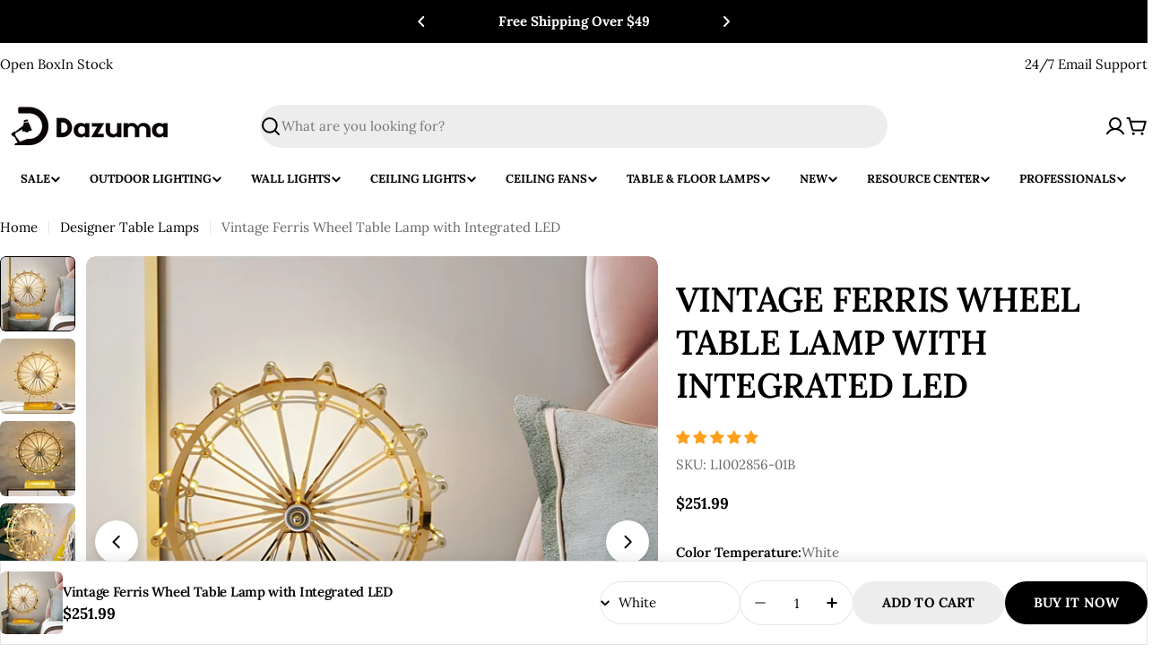

--- FILE ---
content_type: text/javascript
request_url: https://static.seel.com/shopify/worry-free-purchase/script/zumada.myshopify.com.js?shop=zumada.myshopify.com
body_size: 89983
content:
function _array_like_to_array(arr,len){if(len==null||len>arr.length)len=arr.length;for(var i=0,arr2=new Array(len);i<len;i++)arr2[i]=arr[i];return arr2}function _array_with_holes(arr){if(Array.isArray(arr))return arr}function _array_without_holes(arr){if(Array.isArray(arr))return _array_like_to_array(arr)}function asyncGeneratorStep(gen,resolve,reject,_next,_throw,key,arg){try{var info=gen[key](arg);var value=info.value}catch(error){reject(error);return}if(info.done){resolve(value)}else{Promise.resolve(value).then(_next,_throw)}}function _async_to_generator(fn){return function(){var self1=this,args=arguments;return new Promise(function(resolve,reject){var gen=fn.apply(self1,args);function _next(value){asyncGeneratorStep(gen,resolve,reject,_next,_throw,"next",value)}function _throw(err){asyncGeneratorStep(gen,resolve,reject,_next,_throw,"throw",err)}_next(undefined)})}}function _define_property(obj,key,value){if(key in obj){Object.defineProperty(obj,key,{value:value,enumerable:true,configurable:true,writable:true})}else{obj[key]=value}return obj}function _instanceof(left,right){if(right!=null&&typeof Symbol!=="undefined"&&right[Symbol.hasInstance]){return!!right[Symbol.hasInstance](left)}else{return left instanceof right}}function _iterable_to_array(iter){if(typeof Symbol!=="undefined"&&iter[Symbol.iterator]!=null||iter["@@iterator"]!=null)return Array.from(iter)}function _iterable_to_array_limit(arr,i){var _i=arr==null?null:typeof Symbol!=="undefined"&&arr[Symbol.iterator]||arr["@@iterator"];if(_i==null)return;var _arr=[];var _n=true;var _d=false;var _s,_e;try{for(_i=_i.call(arr);!(_n=(_s=_i.next()).done);_n=true){_arr.push(_s.value);if(i&&_arr.length===i)break}}catch(err){_d=true;_e=err}finally{try{if(!_n&&_i["return"]!=null)_i["return"]()}finally{if(_d)throw _e}}return _arr}function _non_iterable_rest(){throw new TypeError("Invalid attempt to destructure non-iterable instance.\\nIn order to be iterable, non-array objects must have a [Symbol.iterator]() method.")}function _non_iterable_spread(){throw new TypeError("Invalid attempt to spread non-iterable instance.\\nIn order to be iterable, non-array objects must have a [Symbol.iterator]() method.")}function _object_destructuring_empty(o){if(o===null||o===void 0)throw new TypeError("Cannot destructure "+o);return o}function _object_spread(target){for(var i=1;i<arguments.length;i++){var source=arguments[i]!=null?arguments[i]:{};var ownKeys=Object.keys(source);if(typeof Object.getOwnPropertySymbols==="function"){ownKeys=ownKeys.concat(Object.getOwnPropertySymbols(source).filter(function(sym){return Object.getOwnPropertyDescriptor(source,sym).enumerable}))}ownKeys.forEach(function(key){_define_property(target,key,source[key])})}return target}function ownKeys(object,enumerableOnly){var keys=Object.keys(object);if(Object.getOwnPropertySymbols){var symbols=Object.getOwnPropertySymbols(object);if(enumerableOnly){symbols=symbols.filter(function(sym){return Object.getOwnPropertyDescriptor(object,sym).enumerable})}keys.push.apply(keys,symbols)}return keys}function _object_spread_props(target,source){source=source!=null?source:{};if(Object.getOwnPropertyDescriptors){Object.defineProperties(target,Object.getOwnPropertyDescriptors(source))}else{ownKeys(Object(source)).forEach(function(key){Object.defineProperty(target,key,Object.getOwnPropertyDescriptor(source,key))})}return target}function _sliced_to_array(arr,i){return _array_with_holes(arr)||_iterable_to_array_limit(arr,i)||_unsupported_iterable_to_array(arr,i)||_non_iterable_rest()}function _to_consumable_array(arr){return _array_without_holes(arr)||_iterable_to_array(arr)||_unsupported_iterable_to_array(arr)||_non_iterable_spread()}function _type_of(obj){"@swc/helpers - typeof";return obj&&typeof Symbol!=="undefined"&&obj.constructor===Symbol?"symbol":typeof obj}function _unsupported_iterable_to_array(o,minLen){if(!o)return;if(typeof o==="string")return _array_like_to_array(o,minLen);var n=Object.prototype.toString.call(o).slice(8,-1);if(n==="Object"&&o.constructor)n=o.constructor.name;if(n==="Map"||n==="Set")return Array.from(n);if(n==="Arguments"||/^(?:Ui|I)nt(?:8|16|32)(?:Clamped)?Array$/.test(n))return _array_like_to_array(o,minLen)}function _ts_generator(thisArg,body){var f,y,t,g,_1={label:0,sent:function(){if(t[0]&1)throw t[1];return t[1]},trys:[],ops:[]};return g={next:verb(0),"throw":verb(1),"return":verb(2)},typeof Symbol==="function"&&(g[Symbol.iterator]=function(){return this}),g;function verb(n){return function(v){return step([n,v])}}function step(op){if(f)throw new TypeError("Generator is already executing.");while(_1)try{if(f=1,y&&(t=op[0]&2?y["return"]:op[0]?y["throw"]||((t=y["return"])&&t.call(y),0):y.next)&&!(t=t.call(y,op[1])).done)return t;if(y=0,t)op=[op[0]&2,t.value];switch(op[0]){case 0:case 1:t=op;break;case 4:_1.label++;return{value:op[1],done:false};case 5:_1.label++;y=op[1];op=[0];continue;case 7:op=_1.ops.pop();_1.trys.pop();continue;default:if(!(t=_1.trys,t=t.length>0&&t[t.length-1])&&(op[0]===6||op[0]===2)){_1=0;continue}if(op[0]===3&&(!t||op[1]>t[0]&&op[1]<t[3])){_1.label=op[1];break}if(op[0]===6&&_1.label<t[1]){_1.label=t[1];t=op;break}if(t&&_1.label<t[2]){_1.label=t[2];_1.ops.push(op);break}if(t[2])_1.ops.pop();_1.trys.pop();continue}op=body.call(thisArg,_1)}catch(e){op=[6,e];y=0}finally{f=t=0}if(op[0]&5)throw op[1];return{value:op[0]?op[1]:void 0,done:true}}}function _ts_values(o){var s=typeof Symbol==="function"&&Symbol.iterator,m=s&&o[s],i=0;if(m)return m.call(o);if(o&&typeof o.length==="number")return{next:function(){if(o&&i>=o.length)o=void 0;return{value:o&&o[i++],done:!o}}};throw new TypeError(s?"Object is not iterable.":"Symbol.iterator is not defined.")}(function(){var Ro=function Ro(){var e=arguments.length>0&&arguments[0]!==void 0?arguments[0]:{};return Vl(e)};var U=function U(e,t){var r=Be.get(e);(Ze.env?Ze.env.MODE:void 0)!=="production"&&!r&&console.warn("Please use proxy object");var _r=_sliced_to_array(r,3),n=_r[0],o=_r[1],a=_r[2];return a(n,o(),t)};var ua=function ua(e){var t=arguments.length>1&&arguments[1]!==void 0?arguments[1]:0;return(ee[e[t+0]]+ee[e[t+1]]+ee[e[t+2]]+ee[e[t+3]]+"-"+ee[e[t+4]]+ee[e[t+5]]+"-"+ee[e[t+6]]+ee[e[t+7]]+"-"+ee[e[t+8]]+ee[e[t+9]]+"-"+ee[e[t+10]]+ee[e[t+11]]+ee[e[t+12]]+ee[e[t+13]]+ee[e[t+14]]+ee[e[t+15]]).toLowerCase()};var dn=function dn(){if(!$t&&($t=(typeof crypto==="undefined"?"undefined":_type_of(crypto))<"u"&&crypto.getRandomValues&&crypto.getRandomValues.bind(crypto),!$t))throw new Error("crypto.getRandomValues() not supported. See https://github.com/uuidjs/uuid#getrandomvalues-not-supported");return $t(Hu)};var Fu=function Fu(e,t,r){if(pn.randomUUID&&!t&&!e)return pn.randomUUID();e=e||{};var n=e.random||(e.rng||dn)();if(n[6]=n[6]&15|64,n[8]=n[8]&63|128,t){r=r||0;for(var o=0;o<16;++o)t[r+o]=n[o];return t}return ua(n)};var ju=function ju(e,t){var r=t.attributes,n,o,a,s,l;if(!(t.nodeType===da||e.nodeType===da)){for(var c=r.length-1;c>=0;c--)n=r[c],o=n.name,a=n.namespaceURI,s=n.value,a?(o=n.localName||o,l=e.getAttributeNS(a,o),l!==s&&(n.prefix==="xmlns"&&(o=n.name),e.setAttributeNS(a,o,s))):(l=e.getAttribute(o),l!==s&&e.setAttribute(o,s));for(var i=e.attributes,d=i.length-1;d>=0;d--)n=i[d],o=n.name,a=n.namespaceURI,a?(o=n.localName||o,t.hasAttributeNS(a,o)||e.removeAttributeNS(a,o)):t.hasAttribute(o)||e.removeAttribute(o)}};var Gu=function Gu(e){var t=ie.createElement("template");return t.innerHTML=e,t.content.childNodes[0]};var Ku=function Ku(e){Zt||(Zt=ie.createRange(),Zt.selectNode(ie.body));var t=Zt.createContextualFragment(e);return t.childNodes[0]};var Xu=function Xu(e){var t=ie.createElement("body");return t.innerHTML=e,t.childNodes[0]};var $u=function $u(e){return e=e.trim(),Vu?Gu(e):zu?Ku(e):Xu(e)};var Yt=function Yt(e,t){var r=e.nodeName,n=t.nodeName,o,a;return r===n?!0:(o=r.charCodeAt(0),a=n.charCodeAt(0),o<=90&&a>=97?r===n.toUpperCase():a<=90&&o>=97?n===r.toUpperCase():!1)};var Qu=function Qu(e,t){return!t||t===Wu?ie.createElement(e):ie.createElementNS(t,e)};var Zu=function Zu(e,t){for(var r=e.firstChild;r;){var n=r.nextSibling;t.appendChild(r),r=n}return t};var fn=function fn(e,t,r){e[r]!==t[r]&&(e[r]=t[r],e[r]?e.setAttribute(r,""):e.removeAttribute(r))};var Ie=function Ie(){};var Yu=function Yu(e){if(e)return e.getAttribute&&e.getAttribute("id")||e.id};var Ju=function Ju(e){return function(r,n,o){if(o||(o={}),typeof n=="string")if(r.nodeName==="#document"||r.nodeName==="HTML"||r.nodeName==="BODY"){var a=n;n=ie.createElement("html"),n.innerHTML=a}else n=$u(n);else n.nodeType===fa&&(n=n.firstElementChild);var s=o.getNodeKey||Yu,l=o.onBeforeNodeAdded||Ie,c=o.onNodeAdded||Ie,i=o.onBeforeElUpdated||Ie,d=o.onElUpdated||Ie,u=o.onBeforeNodeDiscarded||Ie,p=o.onNodeDiscarded||Ie,f=o.onBeforeElChildrenUpdated||Ie,h=o.skipFromChildren||Ie,w=o.addChild||function(b,I){return b.appendChild(I)},v=o.childrenOnly===!0,y=Object.create(null),O=[];function x(b){O.push(b)}function T(b,I){if(b.nodeType===mt)for(var W=b.firstChild;W;){var D=void 0;I&&(D=s(W))?x(D):(p(W),W.firstChild&&T(W,I)),W=W.nextSibling}}function S(b,I,W){u(b)!==!1&&(I&&I.removeChild(b),p(b),T(b,W))}function A(b){if(b.nodeType===mt||b.nodeType===fa)for(var I=b.firstChild;I;){var W=s(I);W&&(y[W]=I),A(I),I=I.nextSibling}}A(r);function g(b){c(b);for(var I=b.firstChild;I;){var W=I.nextSibling,D=s(I);if(D){var F=y[D];F&&Yt(I,F)?(I.parentNode.replaceChild(F,I),k(F,I)):g(I)}else g(I);I=W}}function L(b,I,W){for(;I;){var D=I.nextSibling;(W=s(I))?x(W):S(I,b,!0),I=D}}function k(b,I,W){var D=s(I);if(D&&delete y[D],!W){var F=i(b,I);if(F===!1||(_instanceof(F,HTMLElement)&&(b=F,A(b)),e(b,I),d(b),f(b,I)===!1))return}b.nodeName!=="TEXTAREA"?C(b,I):pa.TEXTAREA(b,I)}function C(b,I){var W=h(b,I),D=I.firstChild,F=b.firstChild,re,V,J,me,ge;e:for(;D;){for(me=D.nextSibling,re=s(D);!W&&F;){if(J=F.nextSibling,D.isSameNode&&D.isSameNode(F)){D=me,F=J;continue e}V=s(F);var ft=F.nodeType,xe=void 0;if(ft===D.nodeType&&(ft===mt?(re?re!==V&&((ge=y[re])?J===ge?xe=!1:(b.insertBefore(ge,F),V?x(V):S(F,b,!0),F=ge,V=s(F)):xe=!1):V&&(xe=!1),xe=xe!==!1&&Yt(F,D),xe&&k(F,D)):(ft===ha||ft==ma)&&(xe=!0,F.nodeValue!==D.nodeValue&&(F.nodeValue=D.nodeValue))),xe){D=me,F=J;continue e}V?x(V):S(F,b,!0),F=J}if(re&&(ge=y[re])&&Yt(ge,D))W||w(b,ge),k(ge,D);else{var jt=l(D);jt!==!1&&(jt&&(D=jt),D.actualize&&(D=D.actualize(b.ownerDocument||ie)),w(b,D),g(D))}D=me,F=J}L(b,F,V);var Ao=pa[b.nodeName];Ao&&Ao(b,I)}var m=r,P=m.nodeType,R=n.nodeType;if(!v){if(P===mt)R===mt?Yt(r,n)||(p(r),m=Zu(r,Qu(n.nodeName,n.namespaceURI))):m=n;else if(P===ha||P===ma){if(R===P)return m.nodeValue!==n.nodeValue&&(m.nodeValue=n.nodeValue),m;m=n}}if(m===n)p(r);else{if(n.isSameNode&&n.isSameNode(m))return;if(k(m,n,v),O)for(var M=0,q=O.length;M<q;M++){var E=y[O[M]];E&&S(E,E.parentNode,!1)}}return!v&&m!==r&&r.parentNode&&(m.actualize&&(m=m.actualize(r.ownerDocument||ie)),r.parentNode.replaceChild(m,r)),m}};var lg=function lg(e,t,r,n){return _lg.apply(this,arguments)};var ug=function ug(e,t){return _ug.apply(this,arguments)};var dg=function dg(e,t){return _dg.apply(this,arguments)};var pg=function pg(e,t){return _pg.apply(this,arguments)};var fg=function fg(e,t){return _fg.apply(this,arguments)};var hg=function hg(e,t){return _hg.apply(this,arguments)};var mg=function mg(e,t){var r=el(e,t);oe("debug",To,r)};var gg=function gg(e){zc(e),oe("debug",ol,"Lifecycle completed")};var Ml=Object.create;var Lo=Object.defineProperty;var ql=Object.getOwnPropertyDescriptor;var Dl=Object.getOwnPropertyNames;var Bl=Object.getPrototypeOf,Hl=Object.prototype.hasOwnProperty;var B=function(e,t){return function(){return t||e((t={exports:{}}).exports,t),t.exports}};var Ul=function(e,t,r,n){var _iteratorNormalCompletion=true,_didIteratorError=false,_iteratorError=undefined;if(t&&(typeof t==="undefined"?"undefined":_type_of(t))=="object"||typeof t=="function")try{var _loop=function(){var o=_step.value;!Hl.call(e,o)&&o!==r&&Lo(e,o,{get:function(){return t[o]},enumerable:!(n=ql(t,o))||n.enumerable})};for(var _iterator=Dl(t)[Symbol.iterator](),_step;!(_iteratorNormalCompletion=(_step=_iterator.next()).done);_iteratorNormalCompletion=true)_loop()}catch(err){_didIteratorError=true;_iteratorError=err}finally{try{if(!_iteratorNormalCompletion&&_iterator.return!=null){_iterator.return()}}finally{if(_didIteratorError){throw _iteratorError}}}return e};var Le=function(e,t,r){return r=e!=null?Ml(Bl(e)):{},Ul(t||!e||!e.__esModule?Lo(r,"default",{value:e,enumerable:!0}):r,e)};var aa=B(function(a_,oa){var gu=function gu(e,t,r,n){var o=-1,a=e?e.length:0;for(n&&a&&(r=e[++o]);++o<a;)r=t(r,e[o],o,e);return r};var _u=function _u(e){return e.split("")};var yu=function yu(e){return e.match(Kl)||[]};var vu=function vu(e){return function(t){return e===null||e===void 0?void 0:e[t]}};var na=function na(e){return uu.test(e)};var bu=function bu(e){return du.test(e)};var xu=function xu(e){return na(e)?Su(e):_u(e)};var Su=function Su(e){return e.match(cu)||[]};var Cu=function Cu(e){return e.match(lu)||[]};var Tu=function Tu(e,t,r){var n=-1,o=e.length;t<0&&(t=-t>o?0:o+t),r=r>o?o:r,r<0&&(r+=o),o=t>r?0:r-t>>>0,t>>>=0;for(var a=Array(o);++n<o;)a[n]=e[n+t];return a};var Pu=function Pu(e){if(typeof e=="string")return e;if(Nu(e))return Fo?Fo.call(e):"";var t=e+"";return t=="0"&&1/e==-zl?"-0":t};var Ou=function Ou(e,t,r){var n=e.length;return r=r===void 0?n:r,!t&&r>=n?e:Tu(e,t,r)};var Au=function Au(e){return function(t){t=Gt(t);var r=na(t)?xu(t):void 0,n=r?r[0]:t.charAt(0),o=r?Ou(r,1).join(""):t.slice(1);return n[e]()+o}};var Lu=function Lu(e){return function(t){return gu(Bu(qu(t).replace(iu,"")),e,"")}};var Iu=function Iu(e){return!!e&&(typeof e==="undefined"?"undefined":_type_of(e))=="object"};var Nu=function Nu(e){return(typeof e==="undefined"?"undefined":_type_of(e))=="symbol"||Iu(e)&&ku.call(e)==Gl};var Gt=function Gt(e){return e==null?"":Pu(e)};var Mu=function Mu(e){return Du(Gt(e).toLowerCase())};var qu=function qu(e){return e=Gt(e),e&&e.replace(Xl,wu).replace(su,"")};var Bu=function Bu(e,t,r){return e=Gt(e),t=r?void 0:t,t===void 0?bu(e)?Cu(e):yu(e):e.match(t)||[]};var zl=1/0,Gl="[object Symbol]",Kl=/[^\x00-\x2f\x3a-\x40\x5b-\x60\x7b-\x7f]+/g,Xl=/[\xc0-\xd6\xd8-\xf6\xf8-\xff\u0100-\u017f]/g,zt="\ud800-\udfff",jo="\\u0300-\\u036f\\ufe20-\\ufe23",Wo="\\u20d0-\\u20f0",Vo="\\u2700-\\u27bf",zo="a-z\\xdf-\\xf6\\xf8-\\xff",$l="\\xac\\xb1\\xd7\\xf7",Ql="\\x00-\\x2f\\x3a-\\x40\\x5b-\\x60\\x7b-\\xbf",Zl="\\u2000-\\u206f",Yl=" \\t\\x0b\\f\\xa0\\ufeff\\n\\r\\u2028\\u2029\\u1680\\u180e\\u2000\\u2001\\u2002\\u2003\\u2004\\u2005\\u2006\\u2007\\u2008\\u2009\\u200a\\u202f\\u205f\\u3000",Go="A-Z\\xc0-\\xd6\\xd8-\\xde",Ko="\\ufe0e\\ufe0f",Xo=$l+Ql+Zl+Yl,an="['’]",Jl="["+zt+"]",Mo="["+Xo+"]",Vt="["+jo+Wo+"]",$o="\\d+",eu="["+Vo+"]",Qo="["+zo+"]",Zo="[^"+zt+Xo+$o+Vo+zo+Go+"]",on="\ud83c[\udffb-\udfff]",tu="(?:"+Vt+"|"+on+")",Yo="[^"+zt+"]",sn="(?:\ud83c[\udde6-\uddff]){2}",cn="[\ud800-\udbff][\udc00-\udfff]",Ye="["+Go+"]",Jo="\\u200d",qo="(?:"+Qo+"|"+Zo+")",ru="(?:"+Ye+"|"+Zo+")",Do="(?:"+an+"(?:d|ll|m|re|s|t|ve))?",Bo="(?:"+an+"(?:D|LL|M|RE|S|T|VE))?",ea=tu+"?",ta="["+Ko+"]?",nu="(?:"+Jo+"(?:"+[Yo,sn,cn].join("|")+")"+ta+ea+")*",ra=ta+ea+nu,ou="(?:"+[eu,sn,cn].join("|")+")"+ra,au="(?:"+[Yo+Vt+"?",Vt,sn,cn,Jl].join("|")+")",iu=RegExp(an,"g"),su=RegExp(Vt,"g"),cu=RegExp(on+"(?="+on+")|"+au+ra,"g"),lu=RegExp([Ye+"?"+Qo+"+"+Do+"(?="+[Mo,Ye,"$"].join("|")+")",ru+"+"+Bo+"(?="+[Mo,Ye+qo,"$"].join("|")+")",Ye+"?"+qo+"+"+Do,Ye+"+"+Bo,$o,ou].join("|"),"g"),uu=RegExp("["+Jo+zt+jo+Wo+Ko+"]"),du=/[a-z][A-Z]|[A-Z]{2,}[a-z]|[0-9][a-zA-Z]|[a-zA-Z][0-9]|[^a-zA-Z0-9 ]/,pu={À:"A",Á:"A",Â:"A",Ã:"A",Ä:"A",Å:"A",à:"a",á:"a",â:"a",ã:"a",ä:"a",å:"a",Ç:"C",ç:"c",Ð:"D",ð:"d",È:"E",É:"E",Ê:"E",Ë:"E",è:"e",é:"e",ê:"e",ë:"e",Ì:"I",Í:"I",Î:"I",Ï:"I",ì:"i",í:"i",î:"i",ï:"i",Ñ:"N",ñ:"n",Ò:"O",Ó:"O",Ô:"O",Õ:"O",Ö:"O",Ø:"O",ò:"o",ó:"o",ô:"o",õ:"o",ö:"o",ø:"o",Ù:"U",Ú:"U",Û:"U",Ü:"U",ù:"u",ú:"u",û:"u",ü:"u",Ý:"Y",ý:"y",ÿ:"y",Æ:"Ae",æ:"ae",Þ:"Th",þ:"th",ß:"ss",Ā:"A",Ă:"A",Ą:"A",ā:"a",ă:"a",ą:"a",Ć:"C",Ĉ:"C",Ċ:"C",Č:"C",ć:"c",ĉ:"c",ċ:"c",č:"c",Ď:"D",Đ:"D",ď:"d",đ:"d",Ē:"E",Ĕ:"E",Ė:"E",Ę:"E",Ě:"E",ē:"e",ĕ:"e",ė:"e",ę:"e",ě:"e",Ĝ:"G",Ğ:"G",Ġ:"G",Ģ:"G",ĝ:"g",ğ:"g",ġ:"g",ģ:"g",Ĥ:"H",Ħ:"H",ĥ:"h",ħ:"h",Ĩ:"I",Ī:"I",Ĭ:"I",Į:"I",İ:"I",ĩ:"i",ī:"i",ĭ:"i",į:"i",ı:"i",Ĵ:"J",ĵ:"j",Ķ:"K",ķ:"k",ĸ:"k",Ĺ:"L",Ļ:"L",Ľ:"L",Ŀ:"L",Ł:"L",ĺ:"l",ļ:"l",ľ:"l",ŀ:"l",ł:"l",Ń:"N",Ņ:"N",Ň:"N",Ŋ:"N",ń:"n",ņ:"n",ň:"n",ŋ:"n",Ō:"O",Ŏ:"O",Ő:"O",ō:"o",ŏ:"o",ő:"o",Ŕ:"R",Ŗ:"R",Ř:"R",ŕ:"r",ŗ:"r",ř:"r",Ś:"S",Ŝ:"S",Ş:"S",Š:"S",ś:"s",ŝ:"s",ş:"s",š:"s",Ţ:"T",Ť:"T",Ŧ:"T",ţ:"t",ť:"t",ŧ:"t",Ũ:"U",Ū:"U",Ŭ:"U",Ů:"U",Ű:"U",Ų:"U",ũ:"u",ū:"u",ŭ:"u",ů:"u",ű:"u",ų:"u",Ŵ:"W",ŵ:"w",Ŷ:"Y",ŷ:"y",Ÿ:"Y",Ź:"Z",Ż:"Z",Ž:"Z",ź:"z",ż:"z",ž:"z",Ĳ:"IJ",ĳ:"ij",Œ:"Oe",œ:"oe",ŉ:"'n",ſ:"ss"},fu=(typeof global==="undefined"?"undefined":_type_of(global))=="object"&&global&&global.Object===Object&&global,hu=(typeof self==="undefined"?"undefined":_type_of(self))=="object"&&self&&self.Object===Object&&self,mu=fu||hu||Function("return this")();var wu=vu(pu);var Eu=Object.prototype,ku=Eu.toString,Ho=mu.Symbol,Uo=Ho?Ho.prototype:void 0,Fo=Uo?Uo.toString:void 0;var Ru=Lu(function(e,t,r){return t=t.toLowerCase(),e+(r?Mu(t):t)});var Du=Au("toUpperCase");oa.exports=Ru});var ae=B(function(ce){"use strict";var Pd=function Pd(e){return Ed[e]};var Aa=function Aa(e){for(var t=1;t<arguments.length;t++)for(var r in arguments[t])Object.prototype.hasOwnProperty.call(arguments[t],r)&&(e[r]=arguments[t][r]);return e};var Od=function Od(e,t){for(var r=0,n=e.length;r<n;r++)if(e[r]===t)return r;return-1};var Ad=function Ad(e){if(typeof e!="string"){if(e&&e.toHTML)return e.toHTML();if(e==null)return"";if(!e)return e+"";e=""+e}return Td.test(e)?e.replace(kd,Pd):e};var Ld=function Ld(e){return!e&&e!==0?!0:!!(La(e)&&e.length===0)};var Id=function Id(e){var t=Aa({},e);return t._parent=e,t};var Nd=function Nd(e,t){return e.path=t,e};var Rd=function Rd(e,t){return(e?e+".":"")+t};ce.__esModule=!0;ce.extend=Aa;ce.indexOf=Od;ce.escapeExpression=Ad;ce.isEmpty=Ld;ce.createFrame=Id;ce.blockParams=Nd;ce.appendContextPath=Rd;var Ed={"&":"&amp;","<":"&lt;",">":"&gt;",'"':"&quot;","'":"&#x27;","`":"&#x60;","=":"&#x3D;"},kd=/[&<>"'`=]/g,Td=/[&<>"'`=]/;var gn=Object.prototype.toString;ce.toString=gn;var mn=function mn(t){return typeof t=="function"};mn(/x/)&&(ce.isFunction=mn=function mn(e){return typeof e=="function"&&gn.call(e)==="[object Function]"});ce.isFunction=mn;var La=Array.isArray||function(e){return e&&(typeof e==="undefined"?"undefined":_type_of(e))=="object"?gn.call(e)==="[object Array]":!1};ce.isArray=La});var ue=B(function(nr,Ia){"use strict";nr.__esModule=!0;var _n=["description","fileName","lineNumber","endLineNumber","message","name","number","stack"];function yn(e,t){var r=t&&t.loc,n=void 0,o=void 0,a=void 0,s=void 0;r&&(n=r.start.line,o=r.end.line,a=r.start.column,s=r.end.column,e+=" - "+n+":"+a);for(var l=Error.prototype.constructor.call(this,e),c=0;c<_n.length;c++)this[_n[c]]=l[_n[c]];Error.captureStackTrace&&Error.captureStackTrace(this,yn);try{r&&(this.lineNumber=n,this.endLineNumber=o,Object.defineProperty?(Object.defineProperty(this,"column",{value:a,enumerable:!0}),Object.defineProperty(this,"endColumn",{value:s,enumerable:!0})):(this.column=a,this.endColumn=s))}catch(e){}}yn.prototype=new Error;nr.default=yn;Ia.exports=nr.default});var Ra=B(function(or,Na){"use strict";or.__esModule=!0;var vn=ae();or.default=function(e){e.registerHelper("blockHelperMissing",function(t,r){var n=r.inverse,o=r.fn;if(t===!0)return o(this);if(t===!1||t==null)return n(this);if(vn.isArray(t))return t.length>0?(r.ids&&(r.ids=[r.name]),e.helpers.each(t,r)):n(this);if(r.data&&r.ids){var a=vn.createFrame(r.data);a.contextPath=vn.appendContextPath(r.data.contextPath,r.name),r={data:a}}return o(t,r)})};Na.exports=or.default});var qa=B(function(ar,Ma){"use strict";var Md=function Md(e){return e&&e.__esModule?e:{default:e}};ar.__esModule=!0;var _t=ae(),qd=ue(),Dd=Md(qd);ar.default=function(e){e.registerHelper("each",function(t,r){if(!r)throw new Dd.default("Must pass iterator to #each");var n=r.fn,o=r.inverse,a=0,s="",l=void 0,c=void 0;r.data&&r.ids&&(c=_t.appendContextPath(r.data.contextPath,r.ids[0])+"."),_t.isFunction(t)&&(t=t.call(this)),r.data&&(l=_t.createFrame(r.data));function i(h,w,v){l&&(l.key=h,l.index=w,l.first=w===0,l.last=!!v,c&&(l.contextPath=c+h)),s=s+n(t[h],{data:l,blockParams:_t.blockParams([t[h],h],[c+h,null])})}if(t&&(typeof t==="undefined"?"undefined":_type_of(t))=="object")if(_t.isArray(t))for(var d=t.length;a<d;a++)a in t&&i(a,a,a===t.length-1);else if(typeof Symbol=="function"&&t[Symbol.iterator]){for(var u=[],p=t[Symbol.iterator](),f=p.next();!f.done;f=p.next())u.push(f.value);t=u;for(var d=t.length;a<d;a++)i(a,a,a===t.length-1)}else(function(){var h=void 0;Object.keys(t).forEach(function(w){h!==void 0&&i(h,a-1),h=w,a++}),h!==void 0&&i(h,a-1,!0)})();return a===0&&(s=o(this)),s})};Ma.exports=ar.default});var Ba=B(function(ir,Da){"use strict";var Bd=function Bd(e){return e&&e.__esModule?e:{default:e}};ir.__esModule=!0;var Hd=ue(),Ud=Bd(Hd);ir.default=function(e){e.registerHelper("helperMissing",function(){if(arguments.length!==1)throw new Ud.default('Missing helper: "'+arguments[arguments.length-1].name+'"')})};Da.exports=ir.default});var ja=B(function(sr,Fa){"use strict";var Fd=function Fd(e){return e&&e.__esModule?e:{default:e}};sr.__esModule=!0;var Ha=ae(),jd=ue(),Ua=Fd(jd);sr.default=function(e){e.registerHelper("if",function(t,r){if(arguments.length!=2)throw new Ua.default("#if requires exactly one argument");return Ha.isFunction(t)&&(t=t.call(this)),!r.hash.includeZero&&!t||Ha.isEmpty(t)?r.inverse(this):r.fn(this)}),e.registerHelper("unless",function(t,r){if(arguments.length!=2)throw new Ua.default("#unless requires exactly one argument");return e.helpers.if.call(this,t,{fn:r.inverse,inverse:r.fn,hash:r.hash})})};Fa.exports=sr.default});var Va=B(function(cr,Wa){"use strict";cr.__esModule=!0;cr.default=function(e){e.registerHelper("log",function(){for(var t=[void 0],r=arguments[arguments.length-1],n=0;n<arguments.length-1;n++)t.push(arguments[n]);var o=1;r.hash.level!=null?o=r.hash.level:r.data&&r.data.level!=null&&(o=r.data.level),t[0]=o,e.log.apply(e,t)})};Wa.exports=cr.default});var Ga=B(function(lr,za){"use strict";lr.__esModule=!0;lr.default=function(e){e.registerHelper("lookup",function(t,r,n){return t&&n.lookupProperty(t,r)})};za.exports=lr.default});var Xa=B(function(ur,Ka){"use strict";var Wd=function Wd(e){return e&&e.__esModule?e:{default:e}};ur.__esModule=!0;var yt=ae(),Vd=ue(),zd=Wd(Vd);ur.default=function(e){e.registerHelper("with",function(t,r){if(arguments.length!=2)throw new zd.default("#with requires exactly one argument");yt.isFunction(t)&&(t=t.call(this));var n=r.fn;if(yt.isEmpty(t))return r.inverse(this);var o=r.data;return r.data&&r.ids&&(o=yt.createFrame(r.data),o.contextPath=yt.appendContextPath(r.data.contextPath,r.ids[0])),n(t,{data:o,blockParams:yt.blockParams([t],[o&&o.contextPath])})})};Ka.exports=ur.default});var wn=B(function(dr){"use strict";var Ue=function Ue(e){return e&&e.__esModule?e:{default:e}};var ip=function ip(e){Kd.default(e),$d.default(e),Zd.default(e),Jd.default(e),tp.default(e),np.default(e),ap.default(e)};var sp=function sp(e,t,r){e.helpers[t]&&(e.hooks[t]=e.helpers[t],r||delete e.helpers[t])};dr.__esModule=!0;dr.registerDefaultHelpers=ip;dr.moveHelperToHooks=sp;var Gd=Ra(),Kd=Ue(Gd),Xd=qa(),$d=Ue(Xd),Qd=Ba(),Zd=Ue(Qd),Yd=ja(),Jd=Ue(Yd),ep=Va(),tp=Ue(ep),rp=Ga(),np=Ue(rp),op=Xa(),ap=Ue(op)});var Qa=B(function(pr,$a){"use strict";pr.__esModule=!0;var cp=ae();pr.default=function(e){e.registerDecorator("inline",function(t,r,n,o){var a=t;return r.partials||(r.partials={},a=function a(s,l){var c=n.partials;n.partials=cp.extend({},c,r.partials);var i=t(s,l);return n.partials=c,i}),r.partials[o.args[0]]=o.fn,a})};$a.exports=pr.default});var Za=B(function(bn){"use strict";var lp=function lp(e){return e&&e.__esModule?e:{default:e}};var pp=function pp(e){dp.default(e)};bn.__esModule=!0;bn.registerDefaultDecorators=pp;var up=Qa(),dp=lp(up)});var xn=B(function(fr,Ya){"use strict";fr.__esModule=!0;var fp=ae(),tt={methodMap:["debug","info","warn","error"],level:"info",lookupLevel:function lookupLevel(t){if(typeof t=="string"){var r=fp.indexOf(tt.methodMap,t.toLowerCase());r>=0?t=r:t=parseInt(t,10)}return t},log:function log(t){if(t=tt.lookupLevel(t),(typeof console==="undefined"?"undefined":_type_of(console))<"u"&&tt.lookupLevel(tt.level)<=t){var r=tt.methodMap[t];console[r]||(r="log");for(var n=arguments.length,o=Array(n>1?n-1:0),a=1;a<n;a++)o[a-1]=arguments[a];console[r].apply(console,o)}}};fr.default=tt;Ya.exports=fr.default});var Ja=B(function(Sn){"use strict";var mp=function mp(){for(var e=arguments.length,t=Array(e),r=0;r<e;r++)t[r]=arguments[r];return hp.extend.apply(void 0,[Object.create(null)].concat(t))};Sn.__esModule=!0;Sn.createNewLookupObject=mp;var hp=ae()});var Cn=B(function(vt){"use strict";var gp=function gp(e){return e&&e.__esModule?e:{default:e}};var vp=function vp(e){var t=Object.create(null);t.constructor=!1,t.__defineGetter__=!1,t.__defineSetter__=!1,t.__lookupGetter__=!1;var r=Object.create(null);return r.__proto__=!1,{properties:{whitelist:ei.createNewLookupObject(r,e.allowedProtoProperties),defaultValue:e.allowProtoPropertiesByDefault},methods:{whitelist:ei.createNewLookupObject(t,e.allowedProtoMethods),defaultValue:e.allowProtoMethodsByDefault}}};var wp=function wp(e,t,r){return ti(typeof e=="function"?t.methods:t.properties,r)};var ti=function ti(e,t){return e.whitelist[t]!==void 0?e.whitelist[t]===!0:e.defaultValue!==void 0?e.defaultValue:(bp(t),!1)};var bp=function bp(e){hr[e]!==!0&&(hr[e]=!0,yp.default.log("error",'Handlebars: Access has been denied to resolve the property "'+e+'" because it is not an "own property" of its parent.\nYou can add a runtime option to disable the check or this warning:\nSee https://handlebarsjs.com/api-reference/runtime-options.html#options-to-control-prototype-access for details'))};var xp=function xp(){Object.keys(hr).forEach(function(e){delete hr[e]})};vt.__esModule=!0;vt.createProtoAccessControl=vp;vt.resultIsAllowed=wp;vt.resetLoggedProperties=xp;var ei=Ja(),_p=xn(),yp=gp(_p),hr=Object.create(null)});var gr=B(function(ye){"use strict";var ri=function ri(e){return e&&e.__esModule?e:{default:e}};var Tn=function Tn(e,t,r){this.helpers=e||{},this.partials=t||{},this.decorators=r||{},Cp.registerDefaultHelpers(this),Ep.registerDefaultDecorators(this)};ye.__esModule=!0;ye.HandlebarsEnvironment=Tn;var Fe=ae(),Sp=ue(),En=ri(Sp),Cp=wn(),Ep=Za(),kp=xn(),mr=ri(kp),Tp=Cn(),Pp="4.7.8";ye.VERSION=Pp;var Op=8;ye.COMPILER_REVISION=Op;var Ap=7;ye.LAST_COMPATIBLE_COMPILER_REVISION=Ap;var Lp={1:"<= 1.0.rc.2",2:"== 1.0.0-rc.3",3:"== 1.0.0-rc.4",4:"== 1.x.x",5:"== 2.0.0-alpha.x",6:">= 2.0.0-beta.1",7:">= 4.0.0 <4.3.0",8:">= 4.3.0"};ye.REVISION_CHANGES=Lp;var kn="[object Object]";Tn.prototype={constructor:Tn,logger:mr.default,log:mr.default.log,registerHelper:function registerHelper(t,r){if(Fe.toString.call(t)===kn){if(r)throw new En.default("Arg not supported with multiple helpers");Fe.extend(this.helpers,t)}else this.helpers[t]=r},unregisterHelper:function unregisterHelper(t){delete this.helpers[t]},registerPartial:function registerPartial(t,r){if(Fe.toString.call(t)===kn)Fe.extend(this.partials,t);else{if((typeof r==="undefined"?"undefined":_type_of(r))>"u")throw new En.default('Attempting to register a partial called "'+t+'" as undefined');this.partials[t]=r}},unregisterPartial:function unregisterPartial(t){delete this.partials[t]},registerDecorator:function registerDecorator(t,r){if(Fe.toString.call(t)===kn){if(r)throw new En.default("Arg not supported with multiple decorators");Fe.extend(this.decorators,t)}else this.decorators[t]=r},unregisterDecorator:function unregisterDecorator(t){delete this.decorators[t]},resetLoggedPropertyAccesses:function resetLoggedPropertyAccesses(){Tp.resetLoggedProperties()}};var Ip=mr.default.log;ye.log=Ip;ye.createFrame=Fe.createFrame;ye.logger=mr.default});var oi=B(function(_r,ni){"use strict";var Pn=function Pn(e){this.string=e};_r.__esModule=!0;Pn.prototype.toString=Pn.prototype.toHTML=function(){return""+this.string};_r.default=Pn;ni.exports=_r.default});var ai=B(function(On){"use strict";var Np=function Np(e,t){if(typeof e!="function")return e;var r=function r(){var o=arguments[arguments.length-1];return arguments[arguments.length-1]=t(o),e.apply(this,arguments)};return r};On.__esModule=!0;On.wrapHelper=Np});var ui=B(function(Ne){"use strict";var Rp=function Rp(e){return e&&e.__esModule?e:{default:e}};var Mp=function Mp(e){if(e&&e.__esModule)return e;var t={};if(e!=null)for(var r in e)Object.prototype.hasOwnProperty.call(e,r)&&(t[r]=e[r]);return t.default=e,t};var Hp=function Hp(e){var t=e&&e[0]||1,r=Te.COMPILER_REVISION;if(!(t>=Te.LAST_COMPATIBLE_COMPILER_REVISION&&t<=Te.COMPILER_REVISION))if(t<Te.LAST_COMPATIBLE_COMPILER_REVISION){var n=Te.REVISION_CHANGES[r],o=Te.REVISION_CHANGES[t];throw new ke.default("Template was precompiled with an older version of Handlebars than the current runtime. Please update your precompiler to a newer version ("+n+") or downgrade your runtime to an older version ("+o+").")}else throw new ke.default("Template was precompiled with a newer version of Handlebars than the current runtime. Please update your runtime to a newer version ("+e[1]+").")};var Up=function Up(e,t){if(!t)throw new ke.default("No environment passed to template");if(!e||!e.main)throw new ke.default("Unknown template object: "+(typeof e==="undefined"?"undefined":_type_of(e)));e.main.decorator=e.main_d,t.VM.checkRevision(e.compiler);var r=e.compiler&&e.compiler[0]===7;function n(s,l,c){c.hash&&(l=Ee.extend({},l,c.hash),c.ids&&(c.ids[0]=!0)),s=t.VM.resolvePartial.call(this,s,l,c);var i=Ee.extend({},c,{hooks:this.hooks,protoAccessControl:this.protoAccessControl}),d=t.VM.invokePartial.call(this,s,l,i);if(d==null&&t.compile&&(c.partials[c.name]=t.compile(s,e.compilerOptions,t),d=c.partials[c.name](l,i)),d!=null){if(c.indent){for(var u=d.split("\n"),p=0,f=u.length;p<f&&!(!u[p]&&p+1===f);p++)u[p]=c.indent+u[p];d=u.join("\n")}return d}else throw new ke.default("The partial "+c.name+" could not be compiled when running in runtime-only mode")}var o={strict:function strict(l,c,i){if(!l||!(c in l))throw new ke.default('"'+c+'" not defined in '+l,{loc:i});return o.lookupProperty(l,c)},lookupProperty:function lookupProperty(l,c){var i=l[c];if(i==null||Object.prototype.hasOwnProperty.call(l,c)||si.resultIsAllowed(i,o.protoAccessControl,c))return i},lookup:function lookup(l,c){for(var i=l.length,d=0;d<i;d++){var u=l[d]&&o.lookupProperty(l[d],c);if(u!=null)return l[d][c]}},lambda:function lambda(l,c){return typeof l=="function"?l.call(c):l},escapeExpression:Ee.escapeExpression,invokePartial:n,fn:function fn(l){var c=e[l];return c.decorator=e[l+"_d"],c},programs:[],program:function program(l,c,i,d,u){var p=this.programs[l],f=this.fn(l);return c||u||d||i?p=yr(this,l,f,c,i,d,u):p||(p=this.programs[l]=yr(this,l,f)),p},data:function data(l,c){for(;l&&c--;)l=l._parent;return l},mergeIfNeeded:function mergeIfNeeded(l,c){var i=l||c;return l&&c&&l!==c&&(i=Ee.extend({},c,l)),i},nullContext:Object.seal({}),noop:t.VM.noop,compilerInfo:e.compiler};function a(s){var l=arguments.length<=1||arguments[1]===void 0?{}:arguments[1],c=l.data;a._setup(l),!l.partial&&e.useData&&(c=Wp(s,c));var i=void 0,d=e.useBlockParams?[]:void 0;e.useDepths&&(l.depths?i=s!=l.depths[0]?[s].concat(l.depths):l.depths:i=[s]);function u(p){return""+e.main(o,p,o.helpers,o.partials,c,d,i)}return u=li(e.main,u,o,l.depths||[],c,d),u(s,l)}return a.isTop=!0,a._setup=function(s){if(s.partial)o.protoAccessControl=s.protoAccessControl,o.helpers=s.helpers,o.partials=s.partials,o.decorators=s.decorators,o.hooks=s.hooks;else{var l=Ee.extend({},t.helpers,s.helpers);Vp(l,o),o.helpers=l,e.usePartial&&(o.partials=o.mergeIfNeeded(s.partials,t.partials)),(e.usePartial||e.useDecorators)&&(o.decorators=Ee.extend({},t.decorators,s.decorators)),o.hooks={},o.protoAccessControl=si.createProtoAccessControl(s);var c=s.allowCallsToHelperMissing||r;ii.moveHelperToHooks(o,"helperMissing",c),ii.moveHelperToHooks(o,"blockHelperMissing",c)}},a._child=function(s,l,c,i){if(e.useBlockParams&&!c)throw new ke.default("must pass block params");if(e.useDepths&&!i)throw new ke.default("must pass parent depths");return yr(o,s,e[s],l,0,c,i)},a};var yr=function yr(e,t,r,n,o,a,s){function l(c){var i=arguments.length<=1||arguments[1]===void 0?{}:arguments[1],d=s;return s&&c!=s[0]&&!(c===e.nullContext&&s[0]===null)&&(d=[c].concat(s)),r(e,c,e.helpers,e.partials,i.data||n,a&&[i.blockParams].concat(a),d)}return l=li(r,l,e,s,n,a),l.program=t,l.depth=s?s.length:0,l.blockParams=o||0,l};var Fp=function Fp(e,t,r){return e?!e.call&&!r.name&&(r.name=e,e=r.partials[e]):r.name==="@partial-block"?e=r.data["partial-block"]:e=r.partials[r.name],e};var jp=function jp(e,t,r){var n=r.data&&r.data["partial-block"];r.partial=!0,r.ids&&(r.data.contextPath=r.ids[0]||r.data.contextPath);var o=void 0;if(r.fn&&r.fn!==ci&&function(){r.data=Te.createFrame(r.data);var a=r.fn;o=r.data["partial-block"]=function o(l){var c=arguments.length<=1||arguments[1]===void 0?{}:arguments[1];return c.data=Te.createFrame(c.data),c.data["partial-block"]=n,a(l,c)},a.partials&&(r.partials=Ee.extend({},r.partials,a.partials))}(),e===void 0&&o&&(e=o),e===void 0)throw new ke.default("The partial "+r.name+" could not be found");if(_instanceof(e,Function))return e(t,r)};var ci=function ci(){return""};var Wp=function Wp(e,t){return(!t||!("root"in t))&&(t=t?Te.createFrame(t):{},t.root=e),t};var li=function li(e,t,r,n,o,a){if(e.decorator){var s={};t=e.decorator(t,s,r,n&&n[0],o,a,n),Ee.extend(t,s)}return t};var Vp=function Vp(e,t){Object.keys(e).forEach(function(r){var n=e[r];e[r]=zp(n,t)})};var zp=function zp(e,t){var r=t.lookupProperty;return Bp.wrapHelper(e,function(n){return Ee.extend({lookupProperty:r},n)})};Ne.__esModule=!0;Ne.checkRevision=Hp;Ne.template=Up;Ne.wrapProgram=yr;Ne.resolvePartial=Fp;Ne.invokePartial=jp;Ne.noop=ci;var qp=ae(),Ee=Mp(qp),Dp=ue(),ke=Rp(Dp),Te=gr(),ii=wn(),Bp=ai(),si=Cn()});var An=B(function(vr,di){"use strict";vr.__esModule=!0;vr.default=function(e){(function(){(typeof globalThis==="undefined"?"undefined":_type_of(globalThis))!="object"&&(Object.prototype.__defineGetter__("__magic__",function(){return this}),__magic__.globalThis=__magic__,delete Object.prototype.__magic__)})();var t=globalThis.Handlebars;e.noConflict=function(){return globalThis.Handlebars===e&&(globalThis.Handlebars=t),e}};di.exports=vr.default});var gi=B(function(wr,mi){"use strict";var In=function In(e){return e&&e.__esModule?e:{default:e}};var Nn=function Nn(e){if(e&&e.__esModule)return e;var t={};if(e!=null)for(var r in e)Object.prototype.hasOwnProperty.call(e,r)&&(t[r]=e[r]);return t.default=e,t};var hi=function hi(){var e=new pi.HandlebarsEnvironment;return Ln.extend(e,pi),e.SafeString=Xp.default,e.Exception=Qp.default,e.Utils=Ln,e.escapeExpression=Ln.escapeExpression,e.VM=fi,e.template=function(t){return fi.template(t,e)},e};wr.__esModule=!0;var Gp=gr(),pi=Nn(Gp),Kp=oi(),Xp=In(Kp),$p=ue(),Qp=In($p),Zp=ae(),Ln=Nn(Zp),Yp=ui(),fi=Nn(Yp),Jp=An(),ef=In(Jp);var wt=hi();wt.create=hi;ef.default(wt);wt.default=wt;wr.default=wt;mi.exports=wr.default});var Rn=B(function(br,yi){"use strict";br.__esModule=!0;var _i={helpers:{helperExpression:function helperExpression(t){return t.type==="SubExpression"||(t.type==="MustacheStatement"||t.type==="BlockStatement")&&!!(t.params&&t.params.length||t.hash)},scopedId:function scopedId(t){return/^\.|this\b/.test(t.original)},simpleId:function simpleId(t){return t.parts.length===1&&!_i.helpers.scopedId(t)&&!t.depth}}};br.default=_i;yi.exports=br.default});var wi=B(function(xr,vi){"use strict";xr.__esModule=!0;var tf=function(){var e={trace:function trace(){},yy:{},symbols_:{error:2,root:3,program:4,EOF:5,program_repetition0:6,statement:7,mustache:8,block:9,rawBlock:10,partial:11,partialBlock:12,content:13,COMMENT:14,CONTENT:15,openRawBlock:16,rawBlock_repetition0:17,END_RAW_BLOCK:18,OPEN_RAW_BLOCK:19,helperName:20,openRawBlock_repetition0:21,openRawBlock_option0:22,CLOSE_RAW_BLOCK:23,openBlock:24,block_option0:25,closeBlock:26,openInverse:27,block_option1:28,OPEN_BLOCK:29,openBlock_repetition0:30,openBlock_option0:31,openBlock_option1:32,CLOSE:33,OPEN_INVERSE:34,openInverse_repetition0:35,openInverse_option0:36,openInverse_option1:37,openInverseChain:38,OPEN_INVERSE_CHAIN:39,openInverseChain_repetition0:40,openInverseChain_option0:41,openInverseChain_option1:42,inverseAndProgram:43,INVERSE:44,inverseChain:45,inverseChain_option0:46,OPEN_ENDBLOCK:47,OPEN:48,mustache_repetition0:49,mustache_option0:50,OPEN_UNESCAPED:51,mustache_repetition1:52,mustache_option1:53,CLOSE_UNESCAPED:54,OPEN_PARTIAL:55,partialName:56,partial_repetition0:57,partial_option0:58,openPartialBlock:59,OPEN_PARTIAL_BLOCK:60,openPartialBlock_repetition0:61,openPartialBlock_option0:62,param:63,sexpr:64,OPEN_SEXPR:65,sexpr_repetition0:66,sexpr_option0:67,CLOSE_SEXPR:68,hash:69,hash_repetition_plus0:70,hashSegment:71,ID:72,EQUALS:73,blockParams:74,OPEN_BLOCK_PARAMS:75,blockParams_repetition_plus0:76,CLOSE_BLOCK_PARAMS:77,path:78,dataName:79,STRING:80,NUMBER:81,BOOLEAN:82,UNDEFINED:83,NULL:84,DATA:85,pathSegments:86,SEP:87,$accept:0,$end:1},terminals_:{2:"error",5:"EOF",14:"COMMENT",15:"CONTENT",18:"END_RAW_BLOCK",19:"OPEN_RAW_BLOCK",23:"CLOSE_RAW_BLOCK",29:"OPEN_BLOCK",33:"CLOSE",34:"OPEN_INVERSE",39:"OPEN_INVERSE_CHAIN",44:"INVERSE",47:"OPEN_ENDBLOCK",48:"OPEN",51:"OPEN_UNESCAPED",54:"CLOSE_UNESCAPED",55:"OPEN_PARTIAL",60:"OPEN_PARTIAL_BLOCK",65:"OPEN_SEXPR",68:"CLOSE_SEXPR",72:"ID",73:"EQUALS",75:"OPEN_BLOCK_PARAMS",77:"CLOSE_BLOCK_PARAMS",80:"STRING",81:"NUMBER",82:"BOOLEAN",83:"UNDEFINED",84:"NULL",85:"DATA",87:"SEP"},productions_:[0,[3,2],[4,1],[7,1],[7,1],[7,1],[7,1],[7,1],[7,1],[7,1],[13,1],[10,3],[16,5],[9,4],[9,4],[24,6],[27,6],[38,6],[43,2],[45,3],[45,1],[26,3],[8,5],[8,5],[11,5],[12,3],[59,5],[63,1],[63,1],[64,5],[69,1],[71,3],[74,3],[20,1],[20,1],[20,1],[20,1],[20,1],[20,1],[20,1],[56,1],[56,1],[79,2],[78,1],[86,3],[86,1],[6,0],[6,2],[17,0],[17,2],[21,0],[21,2],[22,0],[22,1],[25,0],[25,1],[28,0],[28,1],[30,0],[30,2],[31,0],[31,1],[32,0],[32,1],[35,0],[35,2],[36,0],[36,1],[37,0],[37,1],[40,0],[40,2],[41,0],[41,1],[42,0],[42,1],[46,0],[46,1],[49,0],[49,2],[50,0],[50,1],[52,0],[52,2],[53,0],[53,1],[57,0],[57,2],[58,0],[58,1],[61,0],[61,2],[62,0],[62,1],[66,0],[66,2],[67,0],[67,1],[70,1],[70,2],[76,1],[76,2]],performAction:function performAction(o,a,s,l,c,i,d){var u=i.length-1;switch(c){case 1:return i[u-1];case 2:this.$=l.prepareProgram(i[u]);break;case 3:this.$=i[u];break;case 4:this.$=i[u];break;case 5:this.$=i[u];break;case 6:this.$=i[u];break;case 7:this.$=i[u];break;case 8:this.$=i[u];break;case 9:this.$={type:"CommentStatement",value:l.stripComment(i[u]),strip:l.stripFlags(i[u],i[u]),loc:l.locInfo(this._$)};break;case 10:this.$={type:"ContentStatement",original:i[u],value:i[u],loc:l.locInfo(this._$)};break;case 11:this.$=l.prepareRawBlock(i[u-2],i[u-1],i[u],this._$);break;case 12:this.$={path:i[u-3],params:i[u-2],hash:i[u-1]};break;case 13:this.$=l.prepareBlock(i[u-3],i[u-2],i[u-1],i[u],!1,this._$);break;case 14:this.$=l.prepareBlock(i[u-3],i[u-2],i[u-1],i[u],!0,this._$);break;case 15:this.$={open:i[u-5],path:i[u-4],params:i[u-3],hash:i[u-2],blockParams:i[u-1],strip:l.stripFlags(i[u-5],i[u])};break;case 16:this.$={path:i[u-4],params:i[u-3],hash:i[u-2],blockParams:i[u-1],strip:l.stripFlags(i[u-5],i[u])};break;case 17:this.$={path:i[u-4],params:i[u-3],hash:i[u-2],blockParams:i[u-1],strip:l.stripFlags(i[u-5],i[u])};break;case 18:this.$={strip:l.stripFlags(i[u-1],i[u-1]),program:i[u]};break;case 19:var p=l.prepareBlock(i[u-2],i[u-1],i[u],i[u],!1,this._$),f=l.prepareProgram([p],i[u-1].loc);f.chained=!0,this.$={strip:i[u-2].strip,program:f,chain:!0};break;case 20:this.$=i[u];break;case 21:this.$={path:i[u-1],strip:l.stripFlags(i[u-2],i[u])};break;case 22:this.$=l.prepareMustache(i[u-3],i[u-2],i[u-1],i[u-4],l.stripFlags(i[u-4],i[u]),this._$);break;case 23:this.$=l.prepareMustache(i[u-3],i[u-2],i[u-1],i[u-4],l.stripFlags(i[u-4],i[u]),this._$);break;case 24:this.$={type:"PartialStatement",name:i[u-3],params:i[u-2],hash:i[u-1],indent:"",strip:l.stripFlags(i[u-4],i[u]),loc:l.locInfo(this._$)};break;case 25:this.$=l.preparePartialBlock(i[u-2],i[u-1],i[u],this._$);break;case 26:this.$={path:i[u-3],params:i[u-2],hash:i[u-1],strip:l.stripFlags(i[u-4],i[u])};break;case 27:this.$=i[u];break;case 28:this.$=i[u];break;case 29:this.$={type:"SubExpression",path:i[u-3],params:i[u-2],hash:i[u-1],loc:l.locInfo(this._$)};break;case 30:this.$={type:"Hash",pairs:i[u],loc:l.locInfo(this._$)};break;case 31:this.$={type:"HashPair",key:l.id(i[u-2]),value:i[u],loc:l.locInfo(this._$)};break;case 32:this.$=l.id(i[u-1]);break;case 33:this.$=i[u];break;case 34:this.$=i[u];break;case 35:this.$={type:"StringLiteral",value:i[u],original:i[u],loc:l.locInfo(this._$)};break;case 36:this.$={type:"NumberLiteral",value:Number(i[u]),original:Number(i[u]),loc:l.locInfo(this._$)};break;case 37:this.$={type:"BooleanLiteral",value:i[u]==="true",original:i[u]==="true",loc:l.locInfo(this._$)};break;case 38:this.$={type:"UndefinedLiteral",original:void 0,value:void 0,loc:l.locInfo(this._$)};break;case 39:this.$={type:"NullLiteral",original:null,value:null,loc:l.locInfo(this._$)};break;case 40:this.$=i[u];break;case 41:this.$=i[u];break;case 42:this.$=l.preparePath(!0,i[u],this._$);break;case 43:this.$=l.preparePath(!1,i[u],this._$);break;case 44:i[u-2].push({part:l.id(i[u]),original:i[u],separator:i[u-1]}),this.$=i[u-2];break;case 45:this.$=[{part:l.id(i[u]),original:i[u]}];break;case 46:this.$=[];break;case 47:i[u-1].push(i[u]);break;case 48:this.$=[];break;case 49:i[u-1].push(i[u]);break;case 50:this.$=[];break;case 51:i[u-1].push(i[u]);break;case 58:this.$=[];break;case 59:i[u-1].push(i[u]);break;case 64:this.$=[];break;case 65:i[u-1].push(i[u]);break;case 70:this.$=[];break;case 71:i[u-1].push(i[u]);break;case 78:this.$=[];break;case 79:i[u-1].push(i[u]);break;case 82:this.$=[];break;case 83:i[u-1].push(i[u]);break;case 86:this.$=[];break;case 87:i[u-1].push(i[u]);break;case 90:this.$=[];break;case 91:i[u-1].push(i[u]);break;case 94:this.$=[];break;case 95:i[u-1].push(i[u]);break;case 98:this.$=[i[u]];break;case 99:i[u-1].push(i[u]);break;case 100:this.$=[i[u]];break;case 101:i[u-1].push(i[u]);break}},table:[{3:1,4:2,5:[2,46],6:3,14:[2,46],15:[2,46],19:[2,46],29:[2,46],34:[2,46],48:[2,46],51:[2,46],55:[2,46],60:[2,46]},{1:[3]},{5:[1,4]},{5:[2,2],7:5,8:6,9:7,10:8,11:9,12:10,13:11,14:[1,12],15:[1,20],16:17,19:[1,23],24:15,27:16,29:[1,21],34:[1,22],39:[2,2],44:[2,2],47:[2,2],48:[1,13],51:[1,14],55:[1,18],59:19,60:[1,24]},{1:[2,1]},{5:[2,47],14:[2,47],15:[2,47],19:[2,47],29:[2,47],34:[2,47],39:[2,47],44:[2,47],47:[2,47],48:[2,47],51:[2,47],55:[2,47],60:[2,47]},{5:[2,3],14:[2,3],15:[2,3],19:[2,3],29:[2,3],34:[2,3],39:[2,3],44:[2,3],47:[2,3],48:[2,3],51:[2,3],55:[2,3],60:[2,3]},{5:[2,4],14:[2,4],15:[2,4],19:[2,4],29:[2,4],34:[2,4],39:[2,4],44:[2,4],47:[2,4],48:[2,4],51:[2,4],55:[2,4],60:[2,4]},{5:[2,5],14:[2,5],15:[2,5],19:[2,5],29:[2,5],34:[2,5],39:[2,5],44:[2,5],47:[2,5],48:[2,5],51:[2,5],55:[2,5],60:[2,5]},{5:[2,6],14:[2,6],15:[2,6],19:[2,6],29:[2,6],34:[2,6],39:[2,6],44:[2,6],47:[2,6],48:[2,6],51:[2,6],55:[2,6],60:[2,6]},{5:[2,7],14:[2,7],15:[2,7],19:[2,7],29:[2,7],34:[2,7],39:[2,7],44:[2,7],47:[2,7],48:[2,7],51:[2,7],55:[2,7],60:[2,7]},{5:[2,8],14:[2,8],15:[2,8],19:[2,8],29:[2,8],34:[2,8],39:[2,8],44:[2,8],47:[2,8],48:[2,8],51:[2,8],55:[2,8],60:[2,8]},{5:[2,9],14:[2,9],15:[2,9],19:[2,9],29:[2,9],34:[2,9],39:[2,9],44:[2,9],47:[2,9],48:[2,9],51:[2,9],55:[2,9],60:[2,9]},{20:25,72:[1,35],78:26,79:27,80:[1,28],81:[1,29],82:[1,30],83:[1,31],84:[1,32],85:[1,34],86:33},{20:36,72:[1,35],78:26,79:27,80:[1,28],81:[1,29],82:[1,30],83:[1,31],84:[1,32],85:[1,34],86:33},{4:37,6:3,14:[2,46],15:[2,46],19:[2,46],29:[2,46],34:[2,46],39:[2,46],44:[2,46],47:[2,46],48:[2,46],51:[2,46],55:[2,46],60:[2,46]},{4:38,6:3,14:[2,46],15:[2,46],19:[2,46],29:[2,46],34:[2,46],44:[2,46],47:[2,46],48:[2,46],51:[2,46],55:[2,46],60:[2,46]},{15:[2,48],17:39,18:[2,48]},{20:41,56:40,64:42,65:[1,43],72:[1,35],78:26,79:27,80:[1,28],81:[1,29],82:[1,30],83:[1,31],84:[1,32],85:[1,34],86:33},{4:44,6:3,14:[2,46],15:[2,46],19:[2,46],29:[2,46],34:[2,46],47:[2,46],48:[2,46],51:[2,46],55:[2,46],60:[2,46]},{5:[2,10],14:[2,10],15:[2,10],18:[2,10],19:[2,10],29:[2,10],34:[2,10],39:[2,10],44:[2,10],47:[2,10],48:[2,10],51:[2,10],55:[2,10],60:[2,10]},{20:45,72:[1,35],78:26,79:27,80:[1,28],81:[1,29],82:[1,30],83:[1,31],84:[1,32],85:[1,34],86:33},{20:46,72:[1,35],78:26,79:27,80:[1,28],81:[1,29],82:[1,30],83:[1,31],84:[1,32],85:[1,34],86:33},{20:47,72:[1,35],78:26,79:27,80:[1,28],81:[1,29],82:[1,30],83:[1,31],84:[1,32],85:[1,34],86:33},{20:41,56:48,64:42,65:[1,43],72:[1,35],78:26,79:27,80:[1,28],81:[1,29],82:[1,30],83:[1,31],84:[1,32],85:[1,34],86:33},{33:[2,78],49:49,65:[2,78],72:[2,78],80:[2,78],81:[2,78],82:[2,78],83:[2,78],84:[2,78],85:[2,78]},{23:[2,33],33:[2,33],54:[2,33],65:[2,33],68:[2,33],72:[2,33],75:[2,33],80:[2,33],81:[2,33],82:[2,33],83:[2,33],84:[2,33],85:[2,33]},{23:[2,34],33:[2,34],54:[2,34],65:[2,34],68:[2,34],72:[2,34],75:[2,34],80:[2,34],81:[2,34],82:[2,34],83:[2,34],84:[2,34],85:[2,34]},{23:[2,35],33:[2,35],54:[2,35],65:[2,35],68:[2,35],72:[2,35],75:[2,35],80:[2,35],81:[2,35],82:[2,35],83:[2,35],84:[2,35],85:[2,35]},{23:[2,36],33:[2,36],54:[2,36],65:[2,36],68:[2,36],72:[2,36],75:[2,36],80:[2,36],81:[2,36],82:[2,36],83:[2,36],84:[2,36],85:[2,36]},{23:[2,37],33:[2,37],54:[2,37],65:[2,37],68:[2,37],72:[2,37],75:[2,37],80:[2,37],81:[2,37],82:[2,37],83:[2,37],84:[2,37],85:[2,37]},{23:[2,38],33:[2,38],54:[2,38],65:[2,38],68:[2,38],72:[2,38],75:[2,38],80:[2,38],81:[2,38],82:[2,38],83:[2,38],84:[2,38],85:[2,38]},{23:[2,39],33:[2,39],54:[2,39],65:[2,39],68:[2,39],72:[2,39],75:[2,39],80:[2,39],81:[2,39],82:[2,39],83:[2,39],84:[2,39],85:[2,39]},{23:[2,43],33:[2,43],54:[2,43],65:[2,43],68:[2,43],72:[2,43],75:[2,43],80:[2,43],81:[2,43],82:[2,43],83:[2,43],84:[2,43],85:[2,43],87:[1,50]},{72:[1,35],86:51},{23:[2,45],33:[2,45],54:[2,45],65:[2,45],68:[2,45],72:[2,45],75:[2,45],80:[2,45],81:[2,45],82:[2,45],83:[2,45],84:[2,45],85:[2,45],87:[2,45]},{52:52,54:[2,82],65:[2,82],72:[2,82],80:[2,82],81:[2,82],82:[2,82],83:[2,82],84:[2,82],85:[2,82]},{25:53,38:55,39:[1,57],43:56,44:[1,58],45:54,47:[2,54]},{28:59,43:60,44:[1,58],47:[2,56]},{13:62,15:[1,20],18:[1,61]},{33:[2,86],57:63,65:[2,86],72:[2,86],80:[2,86],81:[2,86],82:[2,86],83:[2,86],84:[2,86],85:[2,86]},{33:[2,40],65:[2,40],72:[2,40],80:[2,40],81:[2,40],82:[2,40],83:[2,40],84:[2,40],85:[2,40]},{33:[2,41],65:[2,41],72:[2,41],80:[2,41],81:[2,41],82:[2,41],83:[2,41],84:[2,41],85:[2,41]},{20:64,72:[1,35],78:26,79:27,80:[1,28],81:[1,29],82:[1,30],83:[1,31],84:[1,32],85:[1,34],86:33},{26:65,47:[1,66]},{30:67,33:[2,58],65:[2,58],72:[2,58],75:[2,58],80:[2,58],81:[2,58],82:[2,58],83:[2,58],84:[2,58],85:[2,58]},{33:[2,64],35:68,65:[2,64],72:[2,64],75:[2,64],80:[2,64],81:[2,64],82:[2,64],83:[2,64],84:[2,64],85:[2,64]},{21:69,23:[2,50],65:[2,50],72:[2,50],80:[2,50],81:[2,50],82:[2,50],83:[2,50],84:[2,50],85:[2,50]},{33:[2,90],61:70,65:[2,90],72:[2,90],80:[2,90],81:[2,90],82:[2,90],83:[2,90],84:[2,90],85:[2,90]},{20:74,33:[2,80],50:71,63:72,64:75,65:[1,43],69:73,70:76,71:77,72:[1,78],78:26,79:27,80:[1,28],81:[1,29],82:[1,30],83:[1,31],84:[1,32],85:[1,34],86:33},{72:[1,79]},{23:[2,42],33:[2,42],54:[2,42],65:[2,42],68:[2,42],72:[2,42],75:[2,42],80:[2,42],81:[2,42],82:[2,42],83:[2,42],84:[2,42],85:[2,42],87:[1,50]},{20:74,53:80,54:[2,84],63:81,64:75,65:[1,43],69:82,70:76,71:77,72:[1,78],78:26,79:27,80:[1,28],81:[1,29],82:[1,30],83:[1,31],84:[1,32],85:[1,34],86:33},{26:83,47:[1,66]},{47:[2,55]},{4:84,6:3,14:[2,46],15:[2,46],19:[2,46],29:[2,46],34:[2,46],39:[2,46],44:[2,46],47:[2,46],48:[2,46],51:[2,46],55:[2,46],60:[2,46]},{47:[2,20]},{20:85,72:[1,35],78:26,79:27,80:[1,28],81:[1,29],82:[1,30],83:[1,31],84:[1,32],85:[1,34],86:33},{4:86,6:3,14:[2,46],15:[2,46],19:[2,46],29:[2,46],34:[2,46],47:[2,46],48:[2,46],51:[2,46],55:[2,46],60:[2,46]},{26:87,47:[1,66]},{47:[2,57]},{5:[2,11],14:[2,11],15:[2,11],19:[2,11],29:[2,11],34:[2,11],39:[2,11],44:[2,11],47:[2,11],48:[2,11],51:[2,11],55:[2,11],60:[2,11]},{15:[2,49],18:[2,49]},{20:74,33:[2,88],58:88,63:89,64:75,65:[1,43],69:90,70:76,71:77,72:[1,78],78:26,79:27,80:[1,28],81:[1,29],82:[1,30],83:[1,31],84:[1,32],85:[1,34],86:33},{65:[2,94],66:91,68:[2,94],72:[2,94],80:[2,94],81:[2,94],82:[2,94],83:[2,94],84:[2,94],85:[2,94]},{5:[2,25],14:[2,25],15:[2,25],19:[2,25],29:[2,25],34:[2,25],39:[2,25],44:[2,25],47:[2,25],48:[2,25],51:[2,25],55:[2,25],60:[2,25]},{20:92,72:[1,35],78:26,79:27,80:[1,28],81:[1,29],82:[1,30],83:[1,31],84:[1,32],85:[1,34],86:33},{20:74,31:93,33:[2,60],63:94,64:75,65:[1,43],69:95,70:76,71:77,72:[1,78],75:[2,60],78:26,79:27,80:[1,28],81:[1,29],82:[1,30],83:[1,31],84:[1,32],85:[1,34],86:33},{20:74,33:[2,66],36:96,63:97,64:75,65:[1,43],69:98,70:76,71:77,72:[1,78],75:[2,66],78:26,79:27,80:[1,28],81:[1,29],82:[1,30],83:[1,31],84:[1,32],85:[1,34],86:33},{20:74,22:99,23:[2,52],63:100,64:75,65:[1,43],69:101,70:76,71:77,72:[1,78],78:26,79:27,80:[1,28],81:[1,29],82:[1,30],83:[1,31],84:[1,32],85:[1,34],86:33},{20:74,33:[2,92],62:102,63:103,64:75,65:[1,43],69:104,70:76,71:77,72:[1,78],78:26,79:27,80:[1,28],81:[1,29],82:[1,30],83:[1,31],84:[1,32],85:[1,34],86:33},{33:[1,105]},{33:[2,79],65:[2,79],72:[2,79],80:[2,79],81:[2,79],82:[2,79],83:[2,79],84:[2,79],85:[2,79]},{33:[2,81]},{23:[2,27],33:[2,27],54:[2,27],65:[2,27],68:[2,27],72:[2,27],75:[2,27],80:[2,27],81:[2,27],82:[2,27],83:[2,27],84:[2,27],85:[2,27]},{23:[2,28],33:[2,28],54:[2,28],65:[2,28],68:[2,28],72:[2,28],75:[2,28],80:[2,28],81:[2,28],82:[2,28],83:[2,28],84:[2,28],85:[2,28]},{23:[2,30],33:[2,30],54:[2,30],68:[2,30],71:106,72:[1,107],75:[2,30]},{23:[2,98],33:[2,98],54:[2,98],68:[2,98],72:[2,98],75:[2,98]},{23:[2,45],33:[2,45],54:[2,45],65:[2,45],68:[2,45],72:[2,45],73:[1,108],75:[2,45],80:[2,45],81:[2,45],82:[2,45],83:[2,45],84:[2,45],85:[2,45],87:[2,45]},{23:[2,44],33:[2,44],54:[2,44],65:[2,44],68:[2,44],72:[2,44],75:[2,44],80:[2,44],81:[2,44],82:[2,44],83:[2,44],84:[2,44],85:[2,44],87:[2,44]},{54:[1,109]},{54:[2,83],65:[2,83],72:[2,83],80:[2,83],81:[2,83],82:[2,83],83:[2,83],84:[2,83],85:[2,83]},{54:[2,85]},{5:[2,13],14:[2,13],15:[2,13],19:[2,13],29:[2,13],34:[2,13],39:[2,13],44:[2,13],47:[2,13],48:[2,13],51:[2,13],55:[2,13],60:[2,13]},{38:55,39:[1,57],43:56,44:[1,58],45:111,46:110,47:[2,76]},{33:[2,70],40:112,65:[2,70],72:[2,70],75:[2,70],80:[2,70],81:[2,70],82:[2,70],83:[2,70],84:[2,70],85:[2,70]},{47:[2,18]},{5:[2,14],14:[2,14],15:[2,14],19:[2,14],29:[2,14],34:[2,14],39:[2,14],44:[2,14],47:[2,14],48:[2,14],51:[2,14],55:[2,14],60:[2,14]},{33:[1,113]},{33:[2,87],65:[2,87],72:[2,87],80:[2,87],81:[2,87],82:[2,87],83:[2,87],84:[2,87],85:[2,87]},{33:[2,89]},{20:74,63:115,64:75,65:[1,43],67:114,68:[2,96],69:116,70:76,71:77,72:[1,78],78:26,79:27,80:[1,28],81:[1,29],82:[1,30],83:[1,31],84:[1,32],85:[1,34],86:33},{33:[1,117]},{32:118,33:[2,62],74:119,75:[1,120]},{33:[2,59],65:[2,59],72:[2,59],75:[2,59],80:[2,59],81:[2,59],82:[2,59],83:[2,59],84:[2,59],85:[2,59]},{33:[2,61],75:[2,61]},{33:[2,68],37:121,74:122,75:[1,120]},{33:[2,65],65:[2,65],72:[2,65],75:[2,65],80:[2,65],81:[2,65],82:[2,65],83:[2,65],84:[2,65],85:[2,65]},{33:[2,67],75:[2,67]},{23:[1,123]},{23:[2,51],65:[2,51],72:[2,51],80:[2,51],81:[2,51],82:[2,51],83:[2,51],84:[2,51],85:[2,51]},{23:[2,53]},{33:[1,124]},{33:[2,91],65:[2,91],72:[2,91],80:[2,91],81:[2,91],82:[2,91],83:[2,91],84:[2,91],85:[2,91]},{33:[2,93]},{5:[2,22],14:[2,22],15:[2,22],19:[2,22],29:[2,22],34:[2,22],39:[2,22],44:[2,22],47:[2,22],48:[2,22],51:[2,22],55:[2,22],60:[2,22]},{23:[2,99],33:[2,99],54:[2,99],68:[2,99],72:[2,99],75:[2,99]},{73:[1,108]},{20:74,63:125,64:75,65:[1,43],72:[1,35],78:26,79:27,80:[1,28],81:[1,29],82:[1,30],83:[1,31],84:[1,32],85:[1,34],86:33},{5:[2,23],14:[2,23],15:[2,23],19:[2,23],29:[2,23],34:[2,23],39:[2,23],44:[2,23],47:[2,23],48:[2,23],51:[2,23],55:[2,23],60:[2,23]},{47:[2,19]},{47:[2,77]},{20:74,33:[2,72],41:126,63:127,64:75,65:[1,43],69:128,70:76,71:77,72:[1,78],75:[2,72],78:26,79:27,80:[1,28],81:[1,29],82:[1,30],83:[1,31],84:[1,32],85:[1,34],86:33},{5:[2,24],14:[2,24],15:[2,24],19:[2,24],29:[2,24],34:[2,24],39:[2,24],44:[2,24],47:[2,24],48:[2,24],51:[2,24],55:[2,24],60:[2,24]},{68:[1,129]},{65:[2,95],68:[2,95],72:[2,95],80:[2,95],81:[2,95],82:[2,95],83:[2,95],84:[2,95],85:[2,95]},{68:[2,97]},{5:[2,21],14:[2,21],15:[2,21],19:[2,21],29:[2,21],34:[2,21],39:[2,21],44:[2,21],47:[2,21],48:[2,21],51:[2,21],55:[2,21],60:[2,21]},{33:[1,130]},{33:[2,63]},{72:[1,132],76:131},{33:[1,133]},{33:[2,69]},{15:[2,12],18:[2,12]},{14:[2,26],15:[2,26],19:[2,26],29:[2,26],34:[2,26],47:[2,26],48:[2,26],51:[2,26],55:[2,26],60:[2,26]},{23:[2,31],33:[2,31],54:[2,31],68:[2,31],72:[2,31],75:[2,31]},{33:[2,74],42:134,74:135,75:[1,120]},{33:[2,71],65:[2,71],72:[2,71],75:[2,71],80:[2,71],81:[2,71],82:[2,71],83:[2,71],84:[2,71],85:[2,71]},{33:[2,73],75:[2,73]},{23:[2,29],33:[2,29],54:[2,29],65:[2,29],68:[2,29],72:[2,29],75:[2,29],80:[2,29],81:[2,29],82:[2,29],83:[2,29],84:[2,29],85:[2,29]},{14:[2,15],15:[2,15],19:[2,15],29:[2,15],34:[2,15],39:[2,15],44:[2,15],47:[2,15],48:[2,15],51:[2,15],55:[2,15],60:[2,15]},{72:[1,137],77:[1,136]},{72:[2,100],77:[2,100]},{14:[2,16],15:[2,16],19:[2,16],29:[2,16],34:[2,16],44:[2,16],47:[2,16],48:[2,16],51:[2,16],55:[2,16],60:[2,16]},{33:[1,138]},{33:[2,75]},{33:[2,32]},{72:[2,101],77:[2,101]},{14:[2,17],15:[2,17],19:[2,17],29:[2,17],34:[2,17],39:[2,17],44:[2,17],47:[2,17],48:[2,17],51:[2,17],55:[2,17],60:[2,17]}],defaultActions:{4:[2,1],54:[2,55],56:[2,20],60:[2,57],73:[2,81],82:[2,85],86:[2,18],90:[2,89],101:[2,53],104:[2,93],110:[2,19],111:[2,77],116:[2,97],119:[2,63],122:[2,69],135:[2,75],136:[2,32]},parseError:function parseError(o,a){throw new Error(o)},parse:function parse(o){var a=this,s=[0],l=[null],c=[],i=this.table,d="",u=0,p=0,f=0,h=2,w=1;this.lexer.setInput(o),this.lexer.yy=this.yy,this.yy.lexer=this.lexer,this.yy.parser=this,_type_of(this.lexer.yylloc)>"u"&&(this.lexer.yylloc={});var v=this.lexer.yylloc;c.push(v);var y=this.lexer.options&&this.lexer.options.ranges;typeof this.yy.parseError=="function"&&(this.parseError=this.yy.parseError);function O(E){s.length=s.length-2*E,l.length=l.length-E,c.length=c.length-E}function x(){var E;return E=a.lexer.lex()||1,typeof E!="number"&&(E=a.symbols_[E]||E),E}for(var T,S,A,g,L,k,C={},m,P,R,M;;){if(A=s[s.length-1],this.defaultActions[A]?g=this.defaultActions[A]:((T===null||(typeof T==="undefined"?"undefined":_type_of(T))>"u")&&(T=x()),g=i[A]&&i[A][T]),(typeof g==="undefined"?"undefined":_type_of(g))>"u"||!g.length||!g[0]){var q="";if(!f){M=[];for(m in i[A])this.terminals_[m]&&m>2&&M.push("'"+this.terminals_[m]+"'");this.lexer.showPosition?q="Parse error on line "+(u+1)+":\n"+this.lexer.showPosition()+"\nExpecting "+M.join(", ")+", got '"+(this.terminals_[T]||T)+"'":q="Parse error on line "+(u+1)+": Unexpected "+(T==1?"end of input":"'"+(this.terminals_[T]||T)+"'"),this.parseError(q,{text:this.lexer.match,token:this.terminals_[T]||T,line:this.lexer.yylineno,loc:v,expected:M})}}if(_instanceof(g[0],Array)&&g.length>1)throw new Error("Parse Error: multiple actions possible at state: "+A+", token: "+T);switch(g[0]){case 1:s.push(T),l.push(this.lexer.yytext),c.push(this.lexer.yylloc),s.push(g[1]),T=null,S?(T=S,S=null):(p=this.lexer.yyleng,d=this.lexer.yytext,u=this.lexer.yylineno,v=this.lexer.yylloc,f>0&&f--);break;case 2:if(P=this.productions_[g[1]][1],C.$=l[l.length-P],C._$={first_line:c[c.length-(P||1)].first_line,last_line:c[c.length-1].last_line,first_column:c[c.length-(P||1)].first_column,last_column:c[c.length-1].last_column},y&&(C._$.range=[c[c.length-(P||1)].range[0],c[c.length-1].range[1]]),k=this.performAction.call(C,d,p,u,this.yy,g[1],l,c),(typeof k==="undefined"?"undefined":_type_of(k))<"u")return k;P&&(s=s.slice(0,-1*P*2),l=l.slice(0,-1*P),c=c.slice(0,-1*P)),s.push(this.productions_[g[1]][0]),l.push(C.$),c.push(C._$),R=i[s[s.length-2]][s[s.length-1]],s.push(R);break;case 3:return!0}}return!0}},t=function(){var n={EOF:1,parseError:function parseError(a,s){if(this.yy.parser)this.yy.parser.parseError(a,s);else throw new Error(a)},setInput:function setInput(a){return this._input=a,this._more=this._less=this.done=!1,this.yylineno=this.yyleng=0,this.yytext=this.matched=this.match="",this.conditionStack=["INITIAL"],this.yylloc={first_line:1,first_column:0,last_line:1,last_column:0},this.options.ranges&&(this.yylloc.range=[0,0]),this.offset=0,this},input:function input(){var a=this._input[0];this.yytext+=a,this.yyleng++,this.offset++,this.match+=a,this.matched+=a;var s=a.match(/(?:\r\n?|\n).*/g);return s?(this.yylineno++,this.yylloc.last_line++):this.yylloc.last_column++,this.options.ranges&&this.yylloc.range[1]++,this._input=this._input.slice(1),a},unput:function unput(a){var s=a.length,l=a.split(/(?:\r\n?|\n)/g);this._input=a+this._input,this.yytext=this.yytext.substr(0,this.yytext.length-s-1),this.offset-=s;var c=this.match.split(/(?:\r\n?|\n)/g);this.match=this.match.substr(0,this.match.length-1),this.matched=this.matched.substr(0,this.matched.length-1),l.length-1&&(this.yylineno-=l.length-1);var i=this.yylloc.range;return this.yylloc={first_line:this.yylloc.first_line,last_line:this.yylineno+1,first_column:this.yylloc.first_column,last_column:l?(l.length===c.length?this.yylloc.first_column:0)+c[c.length-l.length].length-l[0].length:this.yylloc.first_column-s},this.options.ranges&&(this.yylloc.range=[i[0],i[0]+this.yyleng-s]),this},more:function more(){return this._more=!0,this},less:function less(a){this.unput(this.match.slice(a))},pastInput:function pastInput(){var a=this.matched.substr(0,this.matched.length-this.match.length);return(a.length>20?"...":"")+a.substr(-20).replace(/\n/g,"")},upcomingInput:function upcomingInput(){var a=this.match;return a.length<20&&(a+=this._input.substr(0,20-a.length)),(a.substr(0,20)+(a.length>20?"...":"")).replace(/\n/g,"")},showPosition:function showPosition(){var a=this.pastInput(),s=new Array(a.length+1).join("-");return a+this.upcomingInput()+"\n"+s+"^"},next:function next(){if(this.done)return this.EOF;this._input||(this.done=!0);var a,s,l,c,i,d;this._more||(this.yytext="",this.match="");for(var u=this._currentRules(),p=0;p<u.length&&(l=this._input.match(this.rules[u[p]]),!(l&&(!s||l[0].length>s[0].length)&&(s=l,c=p,!this.options.flex)));p++);return s?(d=s[0].match(/(?:\r\n?|\n).*/g),d&&(this.yylineno+=d.length),this.yylloc={first_line:this.yylloc.last_line,last_line:this.yylineno+1,first_column:this.yylloc.last_column,last_column:d?d[d.length-1].length-d[d.length-1].match(/\r?\n?/)[0].length:this.yylloc.last_column+s[0].length},this.yytext+=s[0],this.match+=s[0],this.matches=s,this.yyleng=this.yytext.length,this.options.ranges&&(this.yylloc.range=[this.offset,this.offset+=this.yyleng]),this._more=!1,this._input=this._input.slice(s[0].length),this.matched+=s[0],a=this.performAction.call(this,this.yy,this,u[c],this.conditionStack[this.conditionStack.length-1]),this.done&&this._input&&(this.done=!1),a||void 0):this._input===""?this.EOF:this.parseError("Lexical error on line "+(this.yylineno+1)+". Unrecognized text.\n"+this.showPosition(),{text:"",token:null,line:this.yylineno})},lex:function lex(){var a=this.next();return(typeof a==="undefined"?"undefined":_type_of(a))<"u"?a:this.lex()},begin:function begin(a){this.conditionStack.push(a)},popState:function popState(){return this.conditionStack.pop()},_currentRules:function _currentRules(){return this.conditions[this.conditionStack[this.conditionStack.length-1]].rules},topState:function topState(){return this.conditionStack[this.conditionStack.length-2]},pushState:function pushState(a){this.begin(a)}};return n.options={},n.performAction=function(a,s,l,c){function i(u,p){return s.yytext=s.yytext.substring(u,s.yyleng-p+u)}var d=c;switch(l){case 0:if(s.yytext.slice(-2)==="\\\\"?(i(0,1),this.begin("mu")):s.yytext.slice(-1)==="\\"?(i(0,1),this.begin("emu")):this.begin("mu"),s.yytext)return 15;break;case 1:return 15;case 2:return this.popState(),15;break;case 3:return this.begin("raw"),15;break;case 4:return this.popState(),this.conditionStack[this.conditionStack.length-1]==="raw"?15:(i(5,9),"END_RAW_BLOCK");case 5:return 15;case 6:return this.popState(),14;break;case 7:return 65;case 8:return 68;case 9:return 19;case 10:return this.popState(),this.begin("raw"),23;break;case 11:return 55;case 12:return 60;case 13:return 29;case 14:return 47;case 15:return this.popState(),44;break;case 16:return this.popState(),44;break;case 17:return 34;case 18:return 39;case 19:return 51;case 20:return 48;case 21:this.unput(s.yytext),this.popState(),this.begin("com");break;case 22:return this.popState(),14;break;case 23:return 48;case 24:return 73;case 25:return 72;case 26:return 72;case 27:return 87;case 28:break;case 29:return this.popState(),54;break;case 30:return this.popState(),33;break;case 31:return s.yytext=i(1,2).replace(/\\"/g,'"'),80;break;case 32:return s.yytext=i(1,2).replace(/\\'/g,"'"),80;break;case 33:return 85;case 34:return 82;case 35:return 82;case 36:return 83;case 37:return 84;case 38:return 81;case 39:return 75;case 40:return 77;case 41:return 72;case 42:return s.yytext=s.yytext.replace(/\\([\\\]])/g,"$1"),72;break;case 43:return"INVALID";case 44:return 5}},n.rules=[/^(?:[^\x00]*?(?=(\{\{)))/,/^(?:[^\x00]+)/,/^(?:[^\x00]{2,}?(?=(\{\{|\\\{\{|\\\\\{\{|$)))/,/^(?:\{\{\{\{(?=[^/]))/,/^(?:\{\{\{\{\/[^\s!"#%-,\.\/;->@\[-\^`\{-~]+(?=[=}\s\/.])\}\}\}\})/,/^(?:[^\x00]+?(?=(\{\{\{\{)))/,/^(?:[\s\S]*?--(~)?\}\})/,/^(?:\()/,/^(?:\))/,/^(?:\{\{\{\{)/,/^(?:\}\}\}\})/,/^(?:\{\{(~)?>)/,/^(?:\{\{(~)?#>)/,/^(?:\{\{(~)?#\*?)/,/^(?:\{\{(~)?\/)/,/^(?:\{\{(~)?\^\s*(~)?\}\})/,/^(?:\{\{(~)?\s*else\s*(~)?\}\})/,/^(?:\{\{(~)?\^)/,/^(?:\{\{(~)?\s*else\b)/,/^(?:\{\{(~)?\{)/,/^(?:\{\{(~)?&)/,/^(?:\{\{(~)?!--)/,/^(?:\{\{(~)?![\s\S]*?\}\})/,/^(?:\{\{(~)?\*?)/,/^(?:=)/,/^(?:\.\.)/,/^(?:\.(?=([=~}\s\/.)|])))/,/^(?:[\/.])/,/^(?:\s+)/,/^(?:\}(~)?\}\})/,/^(?:(~)?\}\})/,/^(?:"(\\["]|[^"])*")/,/^(?:'(\\[']|[^'])*')/,/^(?:@)/,/^(?:true(?=([~}\s)])))/,/^(?:false(?=([~}\s)])))/,/^(?:undefined(?=([~}\s)])))/,/^(?:null(?=([~}\s)])))/,/^(?:-?[0-9]+(?:\.[0-9]+)?(?=([~}\s)])))/,/^(?:as\s+\|)/,/^(?:\|)/,/^(?:([^\s!"#%-,\.\/;->@\[-\^`\{-~]+(?=([=~}\s\/.)|]))))/,/^(?:\[(\\\]|[^\]])*\])/,/^(?:.)/,/^(?:$)/],n.conditions={mu:{rules:[7,8,9,10,11,12,13,14,15,16,17,18,19,20,21,22,23,24,25,26,27,28,29,30,31,32,33,34,35,36,37,38,39,40,41,42,43,44],inclusive:!1},emu:{rules:[2],inclusive:!1},com:{rules:[6],inclusive:!1},raw:{rules:[3,4,5],inclusive:!1},INITIAL:{rules:[0,1,44],inclusive:!0}},n}();e.lexer=t;function r(){this.yy={}}return r.prototype=e,e.Parser=r,new r}();xr.default=tf;vi.exports=xr.default});var qn=B(function(Er,Si){"use strict";var rf=function rf(e){return e&&e.__esModule?e:{default:e}};var Sr=function Sr(){this.parents=[]};var Cr=function Cr(e){this.acceptRequired(e,"path"),this.acceptArray(e.params),this.acceptKey(e,"hash")};var bi=function bi(e){Cr.call(this,e),this.acceptKey(e,"program"),this.acceptKey(e,"inverse")};var xi=function xi(e){this.acceptRequired(e,"name"),this.acceptArray(e.params),this.acceptKey(e,"hash")};Er.__esModule=!0;var nf=ue(),Mn=rf(nf);Sr.prototype={constructor:Sr,mutating:!1,acceptKey:function acceptKey(t,r){var n=this.accept(t[r]);if(this.mutating){if(n&&!Sr.prototype[n.type])throw new Mn.default('Unexpected node type "'+n.type+'" found when accepting '+r+" on "+t.type);t[r]=n}},acceptRequired:function acceptRequired(t,r){if(this.acceptKey(t,r),!t[r])throw new Mn.default(t.type+" requires "+r)},acceptArray:function acceptArray(t){for(var r=0,n=t.length;r<n;r++)this.acceptKey(t,r),t[r]||(t.splice(r,1),r--,n--)},accept:function accept(t){if(t){if(!this[t.type])throw new Mn.default("Unknown type: "+t.type,t);this.current&&this.parents.unshift(this.current),this.current=t;var r=this[t.type](t);if(this.current=this.parents.shift(),!this.mutating||r)return r;if(r!==!1)return t}},Program:function Program(t){this.acceptArray(t.body)},MustacheStatement:Cr,Decorator:Cr,BlockStatement:bi,DecoratorBlock:bi,PartialStatement:xi,PartialBlockStatement:function PartialBlockStatement(t){xi.call(this,t),this.acceptKey(t,"program")},ContentStatement:function ContentStatement(){},CommentStatement:function CommentStatement(){},SubExpression:Cr,PathExpression:function PathExpression(){},StringLiteral:function StringLiteral(){},NumberLiteral:function NumberLiteral(){},BooleanLiteral:function BooleanLiteral(){},UndefinedLiteral:function UndefinedLiteral(){},NullLiteral:function NullLiteral(){},Hash:function Hash(t){this.acceptArray(t.pairs)},HashPair:function HashPair(t){this.acceptRequired(t,"value")}};Er.default=Sr;Si.exports=Er.default});var Ei=B(function(kr,Ci){"use strict";var of=function of(e){return e&&e.__esModule?e:{default:e}};var ve=function ve(){var e=arguments.length<=0||arguments[0]===void 0?{}:arguments[0];this.options=e};var Dn=function Dn(e,t,r){t===void 0&&(t=e.length);var n=e[t-1],o=e[t-2];if(!n)return r;if(n.type==="ContentStatement")return(o||!r?/\r?\n\s*?$/:/(^|\r?\n)\s*?$/).test(n.original)};var Bn=function Bn(e,t,r){t===void 0&&(t=-1);var n=e[t+1],o=e[t+2];if(!n)return r;if(n.type==="ContentStatement")return(o||!r?/^\s*?\r?\n/:/^\s*?(\r?\n|$)/).test(n.original)};var je=function je(e,t,r){var n=e[t==null?0:t+1];if(!(!n||n.type!=="ContentStatement"||!r&&n.rightStripped)){var o=n.value;n.value=n.value.replace(r?/^\s+/:/^[ \t]*\r?\n?/,""),n.rightStripped=n.value!==o}};var Re=function Re(e,t,r){var n=e[t==null?e.length-1:t-1];if(!(!n||n.type!=="ContentStatement"||!r&&n.leftStripped)){var o=n.value;return n.value=n.value.replace(r?/\s+$/:/[ \t]+$/,""),n.leftStripped=n.value!==o,n.leftStripped}};kr.__esModule=!0;var af=qn(),sf=of(af);ve.prototype=new sf.default;ve.prototype.Program=function(e){var t=!this.options.ignoreStandalone,r=!this.isRootSeen;this.isRootSeen=!0;for(var n=e.body,o=0,a=n.length;o<a;o++){var s=n[o],l=this.accept(s);if(l){var c=Dn(n,o,r),i=Bn(n,o,r),d=l.openStandalone&&c,u=l.closeStandalone&&i,p=l.inlineStandalone&&c&&i;l.close&&je(n,o,!0),l.open&&Re(n,o,!0),t&&p&&(je(n,o),Re(n,o)&&s.type==="PartialStatement"&&(s.indent=/([ \t]+$)/.exec(n[o-1].original)[1])),t&&d&&(je((s.program||s.inverse).body),Re(n,o)),t&&u&&(je(n,o),Re((s.inverse||s.program).body))}}return e};ve.prototype.BlockStatement=ve.prototype.DecoratorBlock=ve.prototype.PartialBlockStatement=function(e){this.accept(e.program),this.accept(e.inverse);var t=e.program||e.inverse,r=e.program&&e.inverse,n=r,o=r;if(r&&r.chained)for(n=r.body[0].program;o.chained;)o=o.body[o.body.length-1].program;var a={open:e.openStrip.open,close:e.closeStrip.close,openStandalone:Bn(t.body),closeStandalone:Dn((n||t).body)};if(e.openStrip.close&&je(t.body,null,!0),r){var s=e.inverseStrip;s.open&&Re(t.body,null,!0),s.close&&je(n.body,null,!0),e.closeStrip.open&&Re(o.body,null,!0),!this.options.ignoreStandalone&&Dn(t.body)&&Bn(n.body)&&(Re(t.body),je(n.body))}else e.closeStrip.open&&Re(t.body,null,!0);return a};ve.prototype.Decorator=ve.prototype.MustacheStatement=function(e){return e.strip};ve.prototype.PartialStatement=ve.prototype.CommentStatement=function(e){var t=e.strip||{};return{inlineStandalone:!0,open:t.open,close:t.close}};kr.default=ve;Ci.exports=kr.default});var ki=B(function(de){"use strict";var cf=function cf(e){return e&&e.__esModule?e:{default:e}};var Un=function Un(e,t){if(t=t.path?t.path.original:t,e.path.original!==t){var r={loc:e.path.loc};throw new Hn.default(e.path.original+" doesn't match "+t,r)}};var uf=function uf(e,t){this.source=e,this.start={line:t.first_line,column:t.first_column},this.end={line:t.last_line,column:t.last_column}};var df=function df(e){return/^\[.*\]$/.test(e)?e.substring(1,e.length-1):e};var pf=function pf(e,t){return{open:e.charAt(2)==="~",close:t.charAt(t.length-3)==="~"}};var ff=function ff(e){return e.replace(/^\{\{~?!-?-?/,"").replace(/-?-?~?\}\}$/,"")};var hf=function hf(e,t,r){r=this.locInfo(r);for(var n=e?"@":"",o=[],a=0,s=0,l=t.length;s<l;s++){var c=t[s].part,i=t[s].original!==c;if(n+=(t[s].separator||"")+c,!i&&(c===".."||c==="."||c==="this")){if(o.length>0)throw new Hn.default("Invalid path: "+n,{loc:r});c===".."&&a++}else o.push(c)}return{type:"PathExpression",data:e,depth:a,parts:o,original:n,loc:r}};var mf=function mf(e,t,r,n,o,a){var s=n.charAt(3)||n.charAt(2),l=s!=="{"&&s!=="&",c=/\*/.test(n);return{type:c?"Decorator":"MustacheStatement",path:e,params:t,hash:r,escaped:l,strip:o,loc:this.locInfo(a)}};var gf=function gf(e,t,r,n){Un(e,r),n=this.locInfo(n);var o={type:"Program",body:t,strip:{},loc:n};return{type:"BlockStatement",path:e.path,params:e.params,hash:e.hash,program:o,openStrip:{},inverseStrip:{},closeStrip:{},loc:n}};var _f=function _f(e,t,r,n,o,a){n&&n.path&&Un(e,n);var s=/\*/.test(e.open);t.blockParams=e.blockParams;var l=void 0,c=void 0;if(r){if(s)throw new Hn.default("Unexpected inverse block on decorator",r);r.chain&&(r.program.body[0].closeStrip=n.strip),c=r.strip,l=r.program}return o&&(o=l,l=t,t=o),{type:s?"DecoratorBlock":"BlockStatement",path:e.path,params:e.params,hash:e.hash,program:t,inverse:l,openStrip:e.strip,inverseStrip:c,closeStrip:n&&n.strip,loc:this.locInfo(a)}};var yf=function yf(e,t){if(!t&&e.length){var r=e[0].loc,n=e[e.length-1].loc;r&&n&&(t={source:r.source,start:{line:r.start.line,column:r.start.column},end:{line:n.end.line,column:n.end.column}})}return{type:"Program",body:e,strip:{},loc:t}};var vf=function vf(e,t,r,n){return Un(e,r),{type:"PartialBlockStatement",name:e.path,params:e.params,hash:e.hash,program:t,openStrip:e.strip,closeStrip:r&&r.strip,loc:this.locInfo(n)}};de.__esModule=!0;de.SourceLocation=uf;de.id=df;de.stripFlags=pf;de.stripComment=ff;de.preparePath=hf;de.prepareMustache=mf;de.prepareRawBlock=gf;de.prepareBlock=_f;de.prepareProgram=yf;de.preparePartialBlock=vf;var lf=ue(),Hn=cf(lf)});var Oi=B(function(bt){"use strict";var wf=function wf(e){if(e&&e.__esModule)return e;var t={};if(e!=null)for(var r in e)Object.prototype.hasOwnProperty.call(e,r)&&(t[r]=e[r]);return t.default=e,t};var Ti=function Ti(e){return e&&e.__esModule?e:{default:e}};var Pi=function Pi(e,t){if(e.type==="Program")return e;Fn.default.yy=Tr,Tr.locInfo=function(n){return new Tr.SourceLocation(t&&t.srcName,n)};var r=Fn.default.parse(e);return r};var Tf=function Tf(e,t){var r=Pi(e,t),n=new Sf.default(t);return n.accept(r)};bt.__esModule=!0;bt.parseWithoutProcessing=Pi;bt.parse=Tf;var bf=wi(),Fn=Ti(bf),xf=Ei(),Sf=Ti(xf),Cf=ki(),Ef=wf(Cf),kf=ae();bt.parser=Fn.default;var Tr={};kf.extend(Tr,Ef)});var Ni=B(function(Et){"use strict";var Li=function Li(e){return e&&e.__esModule?e:{default:e}};var jn=function jn(){};var Lf=function Lf(e,t,r){if(e==null||typeof e!="string"&&e.type!=="Program")throw new St.default("You must pass a string or Handlebars AST to Handlebars.precompile. You passed "+e);t=t||{},"data"in t||(t.data=!0),t.compat&&(t.useDepths=!0);var n=r.parse(e,t),o=new r.Compiler().compile(n,t);return new r.JavaScriptCompiler().compile(o,t)};var If=function If(e,t,r){if(t===void 0&&(t={}),e==null||typeof e!="string"&&e.type!=="Program")throw new St.default("You must pass a string or Handlebars AST to Handlebars.compile. You passed "+e);t=Ct.extend({},t),"data"in t||(t.data=!0),t.compat&&(t.useDepths=!0);var n=void 0;function o(){var s=r.parse(e,t),l=new r.Compiler().compile(s,t),c=new r.JavaScriptCompiler().compile(l,t,void 0,!0);return r.template(c)}function a(s,l){return n||(n=o()),n.call(this,s,l)}return a._setup=function(s){return n||(n=o()),n._setup(s)},a._child=function(s,l,c,i){return n||(n=o()),n._child(s,l,c,i)},a};var Ai=function Ai(e){if(!e.path.parts){var t=e.path;e.path={type:"PathExpression",data:!1,depth:0,parts:[t.original+""],original:t.original+"",loc:t.loc}}};Et.__esModule=!0;Et.Compiler=jn;Et.precompile=Lf;Et.compile=If;var Pf=ue(),St=Li(Pf),Ct=ae(),Of=Rn(),xt=Li(Of),Af=[].slice;jn.prototype={compiler:jn,equals:function equals(t){var r=this.opcodes.length;if(t.opcodes.length!==r)return!1;for(var n=0;n<r;n++){var o=this.opcodes[n],a=t.opcodes[n];if(o.opcode!==a.opcode||!Ii(o.args,a.args))return!1}r=this.children.length;for(var n=0;n<r;n++)if(!this.children[n].equals(t.children[n]))return!1;return!0},guid:0,compile:function compile(t,r){return this.sourceNode=[],this.opcodes=[],this.children=[],this.options=r,this.stringParams=r.stringParams,this.trackIds=r.trackIds,r.blockParams=r.blockParams||[],r.knownHelpers=Ct.extend(Object.create(null),{helperMissing:!0,blockHelperMissing:!0,each:!0,if:!0,unless:!0,with:!0,log:!0,lookup:!0},r.knownHelpers),this.accept(t)},compileProgram:function compileProgram(t){var r=new this.compiler,n=r.compile(t,this.options),o=this.guid++;return this.usePartial=this.usePartial||n.usePartial,this.children[o]=n,this.useDepths=this.useDepths||n.useDepths,o},accept:function accept(t){if(!this[t.type])throw new St.default("Unknown type: "+t.type,t);this.sourceNode.unshift(t);var r=this[t.type](t);return this.sourceNode.shift(),r},Program:function Program(t){this.options.blockParams.unshift(t.blockParams);for(var r=t.body,n=r.length,o=0;o<n;o++)this.accept(r[o]);return this.options.blockParams.shift(),this.isSimple=n===1,this.blockParams=t.blockParams?t.blockParams.length:0,this},BlockStatement:function BlockStatement(t){Ai(t);var r=t.program,n=t.inverse;r=r&&this.compileProgram(r),n=n&&this.compileProgram(n);var o=this.classifySexpr(t);o==="helper"?this.helperSexpr(t,r,n):o==="simple"?(this.simpleSexpr(t),this.opcode("pushProgram",r),this.opcode("pushProgram",n),this.opcode("emptyHash"),this.opcode("blockValue",t.path.original)):(this.ambiguousSexpr(t,r,n),this.opcode("pushProgram",r),this.opcode("pushProgram",n),this.opcode("emptyHash"),this.opcode("ambiguousBlockValue")),this.opcode("append")},DecoratorBlock:function DecoratorBlock(t){var r=t.program&&this.compileProgram(t.program),n=this.setupFullMustacheParams(t,r,void 0),o=t.path;this.useDecorators=!0,this.opcode("registerDecorator",n.length,o.original)},PartialStatement:function PartialStatement(t){this.usePartial=!0;var r=t.program;r&&(r=this.compileProgram(t.program));var n=t.params;if(n.length>1)throw new St.default("Unsupported number of partial arguments: "+n.length,t);n.length||(this.options.explicitPartialContext?this.opcode("pushLiteral","undefined"):n.push({type:"PathExpression",parts:[],depth:0}));var o=t.name.original,a=t.name.type==="SubExpression";a&&this.accept(t.name),this.setupFullMustacheParams(t,r,void 0,!0);var s=t.indent||"";this.options.preventIndent&&s&&(this.opcode("appendContent",s),s=""),this.opcode("invokePartial",a,o,s),this.opcode("append")},PartialBlockStatement:function PartialBlockStatement(t){this.PartialStatement(t)},MustacheStatement:function MustacheStatement(t){this.SubExpression(t),t.escaped&&!this.options.noEscape?this.opcode("appendEscaped"):this.opcode("append")},Decorator:function Decorator(t){this.DecoratorBlock(t)},ContentStatement:function ContentStatement(t){t.value&&this.opcode("appendContent",t.value)},CommentStatement:function CommentStatement(){},SubExpression:function SubExpression(t){Ai(t);var r=this.classifySexpr(t);r==="simple"?this.simpleSexpr(t):r==="helper"?this.helperSexpr(t):this.ambiguousSexpr(t)},ambiguousSexpr:function ambiguousSexpr(t,r,n){var o=t.path,a=o.parts[0],s=r!=null||n!=null;this.opcode("getContext",o.depth),this.opcode("pushProgram",r),this.opcode("pushProgram",n),o.strict=!0,this.accept(o),this.opcode("invokeAmbiguous",a,s)},simpleSexpr:function simpleSexpr(t){var r=t.path;r.strict=!0,this.accept(r),this.opcode("resolvePossibleLambda")},helperSexpr:function helperSexpr(t,r,n){var o=this.setupFullMustacheParams(t,r,n),a=t.path,s=a.parts[0];if(this.options.knownHelpers[s])this.opcode("invokeKnownHelper",o.length,s);else{if(this.options.knownHelpersOnly)throw new St.default("You specified knownHelpersOnly, but used the unknown helper "+s,t);a.strict=!0,a.falsy=!0,this.accept(a),this.opcode("invokeHelper",o.length,a.original,xt.default.helpers.simpleId(a))}},PathExpression:function PathExpression(t){this.addDepth(t.depth),this.opcode("getContext",t.depth);var r=t.parts[0],n=xt.default.helpers.scopedId(t),o=!t.depth&&!n&&this.blockParamIndex(r);o?this.opcode("lookupBlockParam",o,t.parts):r?t.data?(this.options.data=!0,this.opcode("lookupData",t.depth,t.parts,t.strict)):this.opcode("lookupOnContext",t.parts,t.falsy,t.strict,n):this.opcode("pushContext")},StringLiteral:function StringLiteral(t){this.opcode("pushString",t.value)},NumberLiteral:function NumberLiteral(t){this.opcode("pushLiteral",t.value)},BooleanLiteral:function BooleanLiteral(t){this.opcode("pushLiteral",t.value)},UndefinedLiteral:function UndefinedLiteral(){this.opcode("pushLiteral","undefined")},NullLiteral:function NullLiteral(){this.opcode("pushLiteral","null")},Hash:function Hash(t){var r=t.pairs,n=0,o=r.length;for(this.opcode("pushHash");n<o;n++)this.pushParam(r[n].value);for(;n--;)this.opcode("assignToHash",r[n].key);this.opcode("popHash")},opcode:function opcode(t){this.opcodes.push({opcode:t,args:Af.call(arguments,1),loc:this.sourceNode[0].loc})},addDepth:function addDepth(t){t&&(this.useDepths=!0)},classifySexpr:function classifySexpr(t){var r=xt.default.helpers.simpleId(t.path),n=r&&!!this.blockParamIndex(t.path.parts[0]),o=!n&&xt.default.helpers.helperExpression(t),a=!n&&(o||r);if(a&&!o){var s=t.path.parts[0],l=this.options;l.knownHelpers[s]?o=!0:l.knownHelpersOnly&&(a=!1)}return o?"helper":a?"ambiguous":"simple"},pushParams:function pushParams(t){for(var r=0,n=t.length;r<n;r++)this.pushParam(t[r])},pushParam:function pushParam(t){var r=t.value!=null?t.value:t.original||"";if(this.stringParams)r.replace&&(r=r.replace(/^(\.?\.\/)*/g,"").replace(/\//g,".")),t.depth&&this.addDepth(t.depth),this.opcode("getContext",t.depth||0),this.opcode("pushStringParam",r,t.type),t.type==="SubExpression"&&this.accept(t);else{if(this.trackIds){var n=void 0;if(t.parts&&!xt.default.helpers.scopedId(t)&&!t.depth&&(n=this.blockParamIndex(t.parts[0])),n){var o=t.parts.slice(1).join(".");this.opcode("pushId","BlockParam",n,o)}else r=t.original||r,r.replace&&(r=r.replace(/^this(?:\.|$)/,"").replace(/^\.\//,"").replace(/^\.$/,"")),this.opcode("pushId",t.type,r)}this.accept(t)}},setupFullMustacheParams:function setupFullMustacheParams(t,r,n,o){var a=t.params;return this.pushParams(a),this.opcode("pushProgram",r),this.opcode("pushProgram",n),t.hash?this.accept(t.hash):this.opcode("emptyHash",o),a},blockParamIndex:function blockParamIndex(t){for(var r=0,n=this.options.blockParams.length;r<n;r++){var o=this.options.blockParams[r],a=o&&Ct.indexOf(o,t);if(o&&a>=0)return[r,a]}}};function Ii(e,t){if(e===t)return!0;if(Ct.isArray(e)&&Ct.isArray(t)&&e.length===t.length){for(var r=0;r<e.length;r++)if(!Ii(e[r],t[r]))return!1;return!0}}});var Mi=B(function(Wn){var Ri="ABCDEFGHIJKLMNOPQRSTUVWXYZabcdefghijklmnopqrstuvwxyz0123456789+/".split("");Wn.encode=function(e){if(0<=e&&e<Ri.length)return Ri[e];throw new TypeError("Must be between 0 and 63: "+e)};Wn.decode=function(e){var t=65,r=90,n=97,o=122,a=48,s=57,l=43,c=47,i=26,d=52;return t<=e&&e<=r?e-t:n<=e&&e<=o?e-n+i:a<=e&&e<=s?e-a+d:e==l?62:e==c?63:-1}});var Gn=B(function(zn){var Nf=function Nf(e){return e<0?(-e<<1)+1:(e<<1)+0};var Rf=function Rf(e){var t=(e&1)===1,r=e>>1;return t?-r:r};var qi=Mi(),Vn=5,Di=1<<Vn,Bi=Di-1,Hi=Di;zn.encode=function(t){var r="",n,o=Nf(t);do n=o&Bi,o>>>=Vn,o>0&&(n|=Hi),r+=qi.encode(n);while(o>0);return r};zn.decode=function(t,r,n){var o=t.length,a=0,s=0,l,c;do{if(r>=o)throw new Error("Expected more digits in base 64 VLQ value.");if(c=qi.decode(t.charCodeAt(r++)),c===-1)throw new Error("Invalid base64 digit: "+t.charAt(r-1));l=!!(c&Hi),c&=Bi,a=a+(c<<s),s+=Vn}while(l);n.value=Rf(a),n.rest=r}});var ot=B(function(ne){var Mf=function Mf(e,t,r){if(t in e)return e[t];if(arguments.length===3)return r;throw new Error('"'+t+'" is a required argument.')};var kt=function kt(e){var t=e.match(Ui);return t?{scheme:t[1],auth:t[2],host:t[3],port:t[4],path:t[5]}:null};var rt=function rt(e){var t="";return e.scheme&&(t+=e.scheme+":"),t+="//",e.auth&&(t+=e.auth+"@"),e.host&&(t+=e.host),e.port&&(t+=":"+e.port),e.path&&(t+=e.path),t};var Kn=function Kn(e){var t=e,r=kt(e);if(r){if(!r.path)return e;t=r.path}for(var n=ne.isAbsolute(t),o=t.split(/\/+/),a,s=0,l=o.length-1;l>=0;l--)a=o[l],a==="."?o.splice(l,1):a===".."?s++:s>0&&(a===""?(o.splice(l+1,s),s=0):(o.splice(l,2),s--));return t=o.join("/"),t===""&&(t=n?"/":"."),r?(r.path=t,rt(r)):t};var Fi=function Fi(e,t){e===""&&(e="."),t===""&&(t=".");var r=kt(t),n=kt(e);if(n&&(e=n.path||"/"),r&&!r.scheme)return n&&(r.scheme=n.scheme),rt(r);if(r||t.match(qf))return t;if(n&&!n.host&&!n.path)return n.host=t,rt(n);var o=t.charAt(0)==="/"?t:Kn(e.replace(/\/+$/,"")+"/"+t);return n?(n.path=o,rt(n)):o};var Df=function Df(e,t){e===""&&(e="."),e=e.replace(/\/$/,"");for(var r=0;t.indexOf(e+"/")!==0;){var n=e.lastIndexOf("/");if(n<0||(e=e.slice(0,n),e.match(/^([^\/]+:\/)?\/*$/)))return t;++r}return Array(r+1).join("../")+t.substr(e.length+1)};var Wi=function Wi(e){return e};var Bf=function Bf(e){return Vi(e)?"$"+e:e};var Hf=function Hf(e){return Vi(e)?e.slice(1):e};var Vi=function Vi(e){if(!e)return!1;var t=e.length;if(t<9||e.charCodeAt(t-1)!==95||e.charCodeAt(t-2)!==95||e.charCodeAt(t-3)!==111||e.charCodeAt(t-4)!==116||e.charCodeAt(t-5)!==111||e.charCodeAt(t-6)!==114||e.charCodeAt(t-7)!==112||e.charCodeAt(t-8)!==95||e.charCodeAt(t-9)!==95)return!1;for(var r=t-10;r>=0;r--)if(e.charCodeAt(r)!==36)return!1;return!0};var Uf=function Uf(e,t,r){var n=nt(e.source,t.source);return n!==0||(n=e.originalLine-t.originalLine,n!==0)||(n=e.originalColumn-t.originalColumn,n!==0||r)||(n=e.generatedColumn-t.generatedColumn,n!==0)||(n=e.generatedLine-t.generatedLine,n!==0)?n:nt(e.name,t.name)};var Ff=function Ff(e,t,r){var n=e.generatedLine-t.generatedLine;return n!==0||(n=e.generatedColumn-t.generatedColumn,n!==0||r)||(n=nt(e.source,t.source),n!==0)||(n=e.originalLine-t.originalLine,n!==0)||(n=e.originalColumn-t.originalColumn,n!==0)?n:nt(e.name,t.name)};var nt=function nt(e,t){return e===t?0:e===null?1:t===null?-1:e>t?1:-1};var jf=function jf(e,t){var r=e.generatedLine-t.generatedLine;return r!==0||(r=e.generatedColumn-t.generatedColumn,r!==0)||(r=nt(e.source,t.source),r!==0)||(r=e.originalLine-t.originalLine,r!==0)||(r=e.originalColumn-t.originalColumn,r!==0)?r:nt(e.name,t.name)};var Wf=function Wf(e){return JSON.parse(e.replace(/^\)]}'[^\n]*\n/,""))};var Vf=function Vf(e,t,r){if(t=t||"",e&&(e[e.length-1]!=="/"&&t[0]!=="/"&&(e+="/"),t=e+t),r){var n=kt(r);if(!n)throw new Error("sourceMapURL could not be parsed");if(n.path){var o=n.path.lastIndexOf("/");o>=0&&(n.path=n.path.substring(0,o+1))}t=Fi(rt(n),t)}return Kn(t)};ne.getArg=Mf;var Ui=/^(?:([\w+\-.]+):)?\/\/(?:(\w+:\w+)@)?([\w.-]*)(?::(\d+))?(.*)$/,qf=/^data:.+\,.+$/;ne.urlParse=kt;ne.urlGenerate=rt;ne.normalize=Kn;ne.join=Fi;ne.isAbsolute=function(e){return e.charAt(0)==="/"||Ui.test(e)};ne.relative=Df;var ji=function(){var e=Object.create(null);return!("__proto__"in e)}();ne.toSetString=ji?Wi:Bf;ne.fromSetString=ji?Wi:Hf;ne.compareByOriginalPositions=Uf;ne.compareByGeneratedPositionsDeflated=Ff;ne.compareByGeneratedPositionsInflated=jf;ne.parseSourceMapInput=Wf;ne.computeSourceURL=Vf});var Qn=B(function(zi){var Pe=function Pe(){this._array=[],this._set=We?new Map:Object.create(null)};var Xn=ot(),$n=Object.prototype.hasOwnProperty,We=(typeof Map==="undefined"?"undefined":_type_of(Map))<"u";Pe.fromArray=function(t,r){for(var n=new Pe,o=0,a=t.length;o<a;o++)n.add(t[o],r);return n};Pe.prototype.size=function(){return We?this._set.size:Object.getOwnPropertyNames(this._set).length};Pe.prototype.add=function(t,r){var n=We?t:Xn.toSetString(t),o=We?this.has(t):$n.call(this._set,n),a=this._array.length;(!o||r)&&this._array.push(t),o||(We?this._set.set(t,a):this._set[n]=a)};Pe.prototype.has=function(t){if(We)return this._set.has(t);var r=Xn.toSetString(t);return $n.call(this._set,r)};Pe.prototype.indexOf=function(t){if(We){var r=this._set.get(t);if(r>=0)return r}else{var n=Xn.toSetString(t);if($n.call(this._set,n))return this._set[n]}throw new Error('"'+t+'" is not in the set.')};Pe.prototype.at=function(t){if(t>=0&&t<this._array.length)return this._array[t];throw new Error("No element indexed by "+t)};Pe.prototype.toArray=function(){return this._array.slice()};zi.ArraySet=Pe});var Xi=B(function(Ki){var zf=function zf(e,t){var r=e.generatedLine,n=t.generatedLine,o=e.generatedColumn,a=t.generatedColumn;return n>r||n==r&&a>=o||Gi.compareByGeneratedPositionsInflated(e,t)<=0};var Pr=function Pr(){this._array=[],this._sorted=!0,this._last={generatedLine:-1,generatedColumn:0}};var Gi=ot();Pr.prototype.unsortedForEach=function(t,r){this._array.forEach(t,r)};Pr.prototype.add=function(t){zf(this._last,t)?(this._last=t,this._array.push(t)):(this._sorted=!1,this._array.push(t))};Pr.prototype.toArray=function(){return this._sorted||(this._array.sort(Gi.compareByGeneratedPositionsInflated),this._sorted=!0),this._array};Ki.MappingList=Pr});var Zn=B(function($i){var pe=function pe(e){e||(e={}),this._file=Q.getArg(e,"file",null),this._sourceRoot=Q.getArg(e,"sourceRoot",null),this._skipValidation=Q.getArg(e,"skipValidation",!1),this._sources=new Or,this._names=new Or,this._mappings=new Gf,this._sourcesContents=null};var Tt=Gn(),Q=ot(),Or=Qn().ArraySet,Gf=Xi().MappingList;pe.prototype._version=3;pe.fromSourceMap=function(t){var r=t.sourceRoot,n=new pe({file:t.file,sourceRoot:r});return t.eachMapping(function(o){var a={generated:{line:o.generatedLine,column:o.generatedColumn}};o.source!=null&&(a.source=o.source,r!=null&&(a.source=Q.relative(r,a.source)),a.original={line:o.originalLine,column:o.originalColumn},o.name!=null&&(a.name=o.name)),n.addMapping(a)}),t.sources.forEach(function(o){var a=o;r!==null&&(a=Q.relative(r,o)),n._sources.has(a)||n._sources.add(a);var s=t.sourceContentFor(o);s!=null&&n.setSourceContent(o,s)}),n};pe.prototype.addMapping=function(t){var r=Q.getArg(t,"generated"),n=Q.getArg(t,"original",null),o=Q.getArg(t,"source",null),a=Q.getArg(t,"name",null);this._skipValidation||this._validateMapping(r,n,o,a),o!=null&&(o=String(o),this._sources.has(o)||this._sources.add(o)),a!=null&&(a=String(a),this._names.has(a)||this._names.add(a)),this._mappings.add({generatedLine:r.line,generatedColumn:r.column,originalLine:n!=null&&n.line,originalColumn:n!=null&&n.column,source:o,name:a})};pe.prototype.setSourceContent=function(t,r){var n=t;this._sourceRoot!=null&&(n=Q.relative(this._sourceRoot,n)),r!=null?(this._sourcesContents||(this._sourcesContents=Object.create(null)),this._sourcesContents[Q.toSetString(n)]=r):this._sourcesContents&&(delete this._sourcesContents[Q.toSetString(n)],Object.keys(this._sourcesContents).length===0&&(this._sourcesContents=null))};pe.prototype.applySourceMap=function(t,r,n){var o=r;if(r==null){if(t.file==null)throw new Error('SourceMapGenerator.prototype.applySourceMap requires either an explicit source file, or the source map\'s "file" property. Both were omitted.');o=t.file}var a=this._sourceRoot;a!=null&&(o=Q.relative(a,o));var s=new Or,l=new Or;this._mappings.unsortedForEach(function(c){if(c.source===o&&c.originalLine!=null){var i=t.originalPositionFor({line:c.originalLine,column:c.originalColumn});i.source!=null&&(c.source=i.source,n!=null&&(c.source=Q.join(n,c.source)),a!=null&&(c.source=Q.relative(a,c.source)),c.originalLine=i.line,c.originalColumn=i.column,i.name!=null&&(c.name=i.name))}var d=c.source;d!=null&&!s.has(d)&&s.add(d);var u=c.name;u!=null&&!l.has(u)&&l.add(u)},this),this._sources=s,this._names=l,t.sources.forEach(function(c){var i=t.sourceContentFor(c);i!=null&&(n!=null&&(c=Q.join(n,c)),a!=null&&(c=Q.relative(a,c)),this.setSourceContent(c,i))},this)};pe.prototype._validateMapping=function(t,r,n,o){if(r&&typeof r.line!="number"&&typeof r.column!="number")throw new Error("original.line and original.column are not numbers -- you probably meant to omit the original mapping entirely and only map the generated position. If so, pass null for the original mapping instead of an object with empty or null values.");if(!(t&&"line"in t&&"column"in t&&t.line>0&&t.column>=0&&!r&&!n&&!o)){if(t&&"line"in t&&"column"in t&&r&&"line"in r&&"column"in r&&t.line>0&&t.column>=0&&r.line>0&&r.column>=0&&n)return;throw new Error("Invalid mapping: "+JSON.stringify({generated:t,source:n,original:r,name:o}))}};pe.prototype._serializeMappings=function(){for(var t=0,r=1,n=0,o=0,a=0,s=0,l="",c,i,d,u,p=this._mappings.toArray(),f=0,h=p.length;f<h;f++){if(i=p[f],c="",i.generatedLine!==r)for(t=0;i.generatedLine!==r;)c+=";",r++;else if(f>0){if(!Q.compareByGeneratedPositionsInflated(i,p[f-1]))continue;c+=","}c+=Tt.encode(i.generatedColumn-t),t=i.generatedColumn,i.source!=null&&(u=this._sources.indexOf(i.source),c+=Tt.encode(u-s),s=u,c+=Tt.encode(i.originalLine-1-o),o=i.originalLine-1,c+=Tt.encode(i.originalColumn-n),n=i.originalColumn,i.name!=null&&(d=this._names.indexOf(i.name),c+=Tt.encode(d-a),a=d)),l+=c}return l};pe.prototype._generateSourcesContent=function(t,r){return t.map(function(n){if(!this._sourcesContents)return null;r!=null&&(n=Q.relative(r,n));var o=Q.toSetString(n);return Object.prototype.hasOwnProperty.call(this._sourcesContents,o)?this._sourcesContents[o]:null},this)};pe.prototype.toJSON=function(){var t={version:this._version,sources:this._sources.toArray(),names:this._names.toArray(),mappings:this._serializeMappings()};return this._file!=null&&(t.file=this._file),this._sourceRoot!=null&&(t.sourceRoot=this._sourceRoot),this._sourcesContents&&(t.sourcesContent=this._generateSourcesContent(t.sources,t.sourceRoot)),t};pe.prototype.toString=function(){return JSON.stringify(this.toJSON())};$i.SourceMapGenerator=pe});var Qi=B(function(Ve){Ve.GREATEST_LOWER_BOUND=1;Ve.LEAST_UPPER_BOUND=2;function Yn(e,t,r,n,o,a){var s=Math.floor((t-e)/2)+e,l=o(r,n[s],!0);return l===0?s:l>0?t-s>1?Yn(s,t,r,n,o,a):a==Ve.LEAST_UPPER_BOUND?t<n.length?t:-1:s:s-e>1?Yn(e,s,r,n,o,a):a==Ve.LEAST_UPPER_BOUND?s:e<0?-1:e}Ve.search=function(t,r,n,o){if(r.length===0)return-1;var a=Yn(-1,r.length,t,r,n,o||Ve.GREATEST_LOWER_BOUND);if(a<0)return-1;for(;a-1>=0&&n(r[a],r[a-1],!0)===0;)--a;return a}});var Yi=B(function(Zi){var Jn=function Jn(e,t,r){var n=e[t];e[t]=e[r],e[r]=n};var Kf=function Kf(e,t){return Math.round(e+Math.random()*(t-e))};function eo(e,t,r,n){if(r<n){var o=Kf(r,n),a=r-1;Jn(e,o,n);for(var s=e[n],l=r;l<n;l++)t(e[l],s)<=0&&(a+=1,Jn(e,a,l));Jn(e,a+1,l);var c=a+1;eo(e,t,r,c-1),eo(e,t,c+1,n)}}Zi.quickSort=function(e,t){eo(e,t,0,e.length-1)}});var es=B(function(Ar){var G=function G(e,t){var r=e;return typeof e=="string"&&(r=N.parseSourceMapInput(e)),r.sections!=null?new fe(r,t):new te(r,t)};var te=function te(e,t){var r=e;typeof e=="string"&&(r=N.parseSourceMapInput(e));var n=N.getArg(r,"version"),o=N.getArg(r,"sources"),a=N.getArg(r,"names",[]),s=N.getArg(r,"sourceRoot",null),l=N.getArg(r,"sourcesContent",null),c=N.getArg(r,"mappings"),i=N.getArg(r,"file",null);if(n!=this._version)throw new Error("Unsupported version: "+n);s&&(s=N.normalize(s)),o=o.map(String).map(N.normalize).map(function(d){return s&&N.isAbsolute(s)&&N.isAbsolute(d)?N.relative(s,d):d}),this._names=at.fromArray(a.map(String),!0),this._sources=at.fromArray(o,!0),this._absoluteSources=this._sources.toArray().map(function(d){return N.computeSourceURL(s,d,t)}),this.sourceRoot=s,this.sourcesContent=l,this._mappings=c,this._sourceMapURL=t,this.file=i};var Ji=function Ji(){this.generatedLine=0,this.generatedColumn=0,this.source=null,this.originalLine=null,this.originalColumn=null,this.name=null};var fe=function fe(e,t){var r=e;typeof e=="string"&&(r=N.parseSourceMapInput(e));var n=N.getArg(r,"version"),o=N.getArg(r,"sections");if(n!=this._version)throw new Error("Unsupported version: "+n);this._sources=new at,this._names=new at;var a={line:-1,column:0};this._sections=o.map(function(s){if(s.url)throw new Error("Support for url field in sections not implemented.");var l=N.getArg(s,"offset"),c=N.getArg(l,"line"),i=N.getArg(l,"column");if(c<a.line||c===a.line&&i<a.column)throw new Error("Section offsets must be ordered and non-overlapping.");return a=l,{generatedOffset:{generatedLine:c+1,generatedColumn:i+1},consumer:new G(N.getArg(s,"map"),t)}})};var N=ot(),to=Qi(),at=Qn().ArraySet,Xf=Gn(),Pt=Yi().quickSort;G.fromSourceMap=function(e,t){return te.fromSourceMap(e,t)};G.prototype._version=3;G.prototype.__generatedMappings=null;Object.defineProperty(G.prototype,"_generatedMappings",{configurable:!0,enumerable:!0,get:function get(){return this.__generatedMappings||this._parseMappings(this._mappings,this.sourceRoot),this.__generatedMappings}});G.prototype.__originalMappings=null;Object.defineProperty(G.prototype,"_originalMappings",{configurable:!0,enumerable:!0,get:function get(){return this.__originalMappings||this._parseMappings(this._mappings,this.sourceRoot),this.__originalMappings}});G.prototype._charIsMappingSeparator=function(t,r){var n=t.charAt(r);return n===";"||n===","};G.prototype._parseMappings=function(t,r){throw new Error("Subclasses must implement _parseMappings")};G.GENERATED_ORDER=1;G.ORIGINAL_ORDER=2;G.GREATEST_LOWER_BOUND=1;G.LEAST_UPPER_BOUND=2;G.prototype.eachMapping=function(t,r,n){var o=r||null,a=n||G.GENERATED_ORDER,s;switch(a){case G.GENERATED_ORDER:s=this._generatedMappings;break;case G.ORIGINAL_ORDER:s=this._originalMappings;break;default:throw new Error("Unknown order of iteration.")}var l=this.sourceRoot;s.map(function(c){var i=c.source===null?null:this._sources.at(c.source);return i=N.computeSourceURL(l,i,this._sourceMapURL),{source:i,generatedLine:c.generatedLine,generatedColumn:c.generatedColumn,originalLine:c.originalLine,originalColumn:c.originalColumn,name:c.name===null?null:this._names.at(c.name)}},this).forEach(t,o)};G.prototype.allGeneratedPositionsFor=function(t){var r=N.getArg(t,"line"),n={source:N.getArg(t,"source"),originalLine:r,originalColumn:N.getArg(t,"column",0)};if(n.source=this._findSourceIndex(n.source),n.source<0)return[];var o=[],a=this._findMapping(n,this._originalMappings,"originalLine","originalColumn",N.compareByOriginalPositions,to.LEAST_UPPER_BOUND);if(a>=0){var s=this._originalMappings[a];if(t.column===void 0)for(var l=s.originalLine;s&&s.originalLine===l;)o.push({line:N.getArg(s,"generatedLine",null),column:N.getArg(s,"generatedColumn",null),lastColumn:N.getArg(s,"lastGeneratedColumn",null)}),s=this._originalMappings[++a];else for(var c=s.originalColumn;s&&s.originalLine===r&&s.originalColumn==c;)o.push({line:N.getArg(s,"generatedLine",null),column:N.getArg(s,"generatedColumn",null),lastColumn:N.getArg(s,"lastGeneratedColumn",null)}),s=this._originalMappings[++a]}return o};Ar.SourceMapConsumer=G;te.prototype=Object.create(G.prototype);te.prototype.consumer=G;te.prototype._findSourceIndex=function(e){var t=e;if(this.sourceRoot!=null&&(t=N.relative(this.sourceRoot,t)),this._sources.has(t))return this._sources.indexOf(t);var r;for(r=0;r<this._absoluteSources.length;++r)if(this._absoluteSources[r]==e)return r;return-1};te.fromSourceMap=function(t,r){var n=Object.create(te.prototype),o=n._names=at.fromArray(t._names.toArray(),!0),a=n._sources=at.fromArray(t._sources.toArray(),!0);n.sourceRoot=t._sourceRoot,n.sourcesContent=t._generateSourcesContent(n._sources.toArray(),n.sourceRoot),n.file=t._file,n._sourceMapURL=r,n._absoluteSources=n._sources.toArray().map(function(f){return N.computeSourceURL(n.sourceRoot,f,r)});for(var s=t._mappings.toArray().slice(),l=n.__generatedMappings=[],c=n.__originalMappings=[],i=0,d=s.length;i<d;i++){var u=s[i],p=new Ji;p.generatedLine=u.generatedLine,p.generatedColumn=u.generatedColumn,u.source&&(p.source=a.indexOf(u.source),p.originalLine=u.originalLine,p.originalColumn=u.originalColumn,u.name&&(p.name=o.indexOf(u.name)),c.push(p)),l.push(p)}return Pt(n.__originalMappings,N.compareByOriginalPositions),n};te.prototype._version=3;Object.defineProperty(te.prototype,"sources",{get:function get(){return this._absoluteSources.slice()}});te.prototype._parseMappings=function(t,r){for(var n=1,o=0,a=0,s=0,l=0,c=0,i=t.length,d=0,u={},p={},f=[],h=[],w,v,y,O,x;d<i;)if(t.charAt(d)===";")n++,d++,o=0;else if(t.charAt(d)===",")d++;else{for(w=new Ji,w.generatedLine=n,O=d;O<i&&!this._charIsMappingSeparator(t,O);O++);if(v=t.slice(d,O),y=u[v],y)d+=v.length;else{for(y=[];d<O;)Xf.decode(t,d,p),x=p.value,d=p.rest,y.push(x);if(y.length===2)throw new Error("Found a source, but no line and column");if(y.length===3)throw new Error("Found a source and line, but no column");u[v]=y}w.generatedColumn=o+y[0],o=w.generatedColumn,y.length>1&&(w.source=l+y[1],l+=y[1],w.originalLine=a+y[2],a=w.originalLine,w.originalLine+=1,w.originalColumn=s+y[3],s=w.originalColumn,y.length>4&&(w.name=c+y[4],c+=y[4])),h.push(w),typeof w.originalLine=="number"&&f.push(w)}Pt(h,N.compareByGeneratedPositionsDeflated),this.__generatedMappings=h,Pt(f,N.compareByOriginalPositions),this.__originalMappings=f};te.prototype._findMapping=function(t,r,n,o,a,s){if(t[n]<=0)throw new TypeError("Line must be greater than or equal to 1, got "+t[n]);if(t[o]<0)throw new TypeError("Column must be greater than or equal to 0, got "+t[o]);return to.search(t,r,a,s)};te.prototype.computeColumnSpans=function(){for(var t=0;t<this._generatedMappings.length;++t){var r=this._generatedMappings[t];if(t+1<this._generatedMappings.length){var n=this._generatedMappings[t+1];if(r.generatedLine===n.generatedLine){r.lastGeneratedColumn=n.generatedColumn-1;continue}}r.lastGeneratedColumn=1/0}};te.prototype.originalPositionFor=function(t){var r={generatedLine:N.getArg(t,"line"),generatedColumn:N.getArg(t,"column")},n=this._findMapping(r,this._generatedMappings,"generatedLine","generatedColumn",N.compareByGeneratedPositionsDeflated,N.getArg(t,"bias",G.GREATEST_LOWER_BOUND));if(n>=0){var o=this._generatedMappings[n];if(o.generatedLine===r.generatedLine){var a=N.getArg(o,"source",null);a!==null&&(a=this._sources.at(a),a=N.computeSourceURL(this.sourceRoot,a,this._sourceMapURL));var s=N.getArg(o,"name",null);return s!==null&&(s=this._names.at(s)),{source:a,line:N.getArg(o,"originalLine",null),column:N.getArg(o,"originalColumn",null),name:s}}}return{source:null,line:null,column:null,name:null}};te.prototype.hasContentsOfAllSources=function(){return this.sourcesContent?this.sourcesContent.length>=this._sources.size()&&!this.sourcesContent.some(function(t){return t==null}):!1};te.prototype.sourceContentFor=function(t,r){if(!this.sourcesContent)return null;var n=this._findSourceIndex(t);if(n>=0)return this.sourcesContent[n];var o=t;this.sourceRoot!=null&&(o=N.relative(this.sourceRoot,o));var a;if(this.sourceRoot!=null&&(a=N.urlParse(this.sourceRoot))){var s=o.replace(/^file:\/\//,"");if(a.scheme=="file"&&this._sources.has(s))return this.sourcesContent[this._sources.indexOf(s)];if((!a.path||a.path=="/")&&this._sources.has("/"+o))return this.sourcesContent[this._sources.indexOf("/"+o)]}if(r)return null;throw new Error('"'+o+'" is not in the SourceMap.')};te.prototype.generatedPositionFor=function(t){var r=N.getArg(t,"source");if(r=this._findSourceIndex(r),r<0)return{line:null,column:null,lastColumn:null};var n={source:r,originalLine:N.getArg(t,"line"),originalColumn:N.getArg(t,"column")},o=this._findMapping(n,this._originalMappings,"originalLine","originalColumn",N.compareByOriginalPositions,N.getArg(t,"bias",G.GREATEST_LOWER_BOUND));if(o>=0){var a=this._originalMappings[o];if(a.source===n.source)return{line:N.getArg(a,"generatedLine",null),column:N.getArg(a,"generatedColumn",null),lastColumn:N.getArg(a,"lastGeneratedColumn",null)}}return{line:null,column:null,lastColumn:null}};Ar.BasicSourceMapConsumer=te;fe.prototype=Object.create(G.prototype);fe.prototype.constructor=G;fe.prototype._version=3;Object.defineProperty(fe.prototype,"sources",{get:function get(){for(var e=[],t=0;t<this._sections.length;t++)for(var r=0;r<this._sections[t].consumer.sources.length;r++)e.push(this._sections[t].consumer.sources[r]);return e}});fe.prototype.originalPositionFor=function(t){var r={generatedLine:N.getArg(t,"line"),generatedColumn:N.getArg(t,"column")},n=to.search(r,this._sections,function(a,s){var l=a.generatedLine-s.generatedOffset.generatedLine;return l||a.generatedColumn-s.generatedOffset.generatedColumn}),o=this._sections[n];return o?o.consumer.originalPositionFor({line:r.generatedLine-(o.generatedOffset.generatedLine-1),column:r.generatedColumn-(o.generatedOffset.generatedLine===r.generatedLine?o.generatedOffset.generatedColumn-1:0),bias:t.bias}):{source:null,line:null,column:null,name:null}};fe.prototype.hasContentsOfAllSources=function(){return this._sections.every(function(t){return t.consumer.hasContentsOfAllSources()})};fe.prototype.sourceContentFor=function(t,r){for(var n=0;n<this._sections.length;n++){var o=this._sections[n],a=o.consumer.sourceContentFor(t,!0);if(a)return a}if(r)return null;throw new Error('"'+t+'" is not in the SourceMap.')};fe.prototype.generatedPositionFor=function(t){for(var r=0;r<this._sections.length;r++){var n=this._sections[r];if(n.consumer._findSourceIndex(N.getArg(t,"source"))!==-1){var o=n.consumer.generatedPositionFor(t);if(o){var a={line:o.line+(n.generatedOffset.generatedLine-1),column:o.column+(n.generatedOffset.generatedLine===o.line?n.generatedOffset.generatedColumn-1:0)};return a}}}return{line:null,column:null}};fe.prototype._parseMappings=function(t,r){this.__generatedMappings=[],this.__originalMappings=[];for(var n=0;n<this._sections.length;n++)for(var o=this._sections[n],a=o.consumer._generatedMappings,s=0;s<a.length;s++){var l=a[s],c=o.consumer._sources.at(l.source);c=N.computeSourceURL(o.consumer.sourceRoot,c,this._sourceMapURL),this._sources.add(c),c=this._sources.indexOf(c);var i=null;l.name&&(i=o.consumer._names.at(l.name),this._names.add(i),i=this._names.indexOf(i));var d={source:c,generatedLine:l.generatedLine+(o.generatedOffset.generatedLine-1),generatedColumn:l.generatedColumn+(o.generatedOffset.generatedLine===l.generatedLine?o.generatedOffset.generatedColumn-1:0),originalLine:l.originalLine,originalColumn:l.originalColumn,name:i};this.__generatedMappings.push(d),typeof d.originalLine=="number"&&this.__originalMappings.push(d)}Pt(this.__generatedMappings,N.compareByGeneratedPositionsDeflated),Pt(this.__originalMappings,N.compareByOriginalPositions)};Ar.IndexedSourceMapConsumer=fe});var rs=B(function(ts){var le=function le(e,t,r,n,o){this.children=[],this.sourceContents={},this.line=e!==null&&e!==void 0?e:null,this.column=t!==null&&t!==void 0?t:null,this.source=r!==null&&r!==void 0?r:null,this.name=o!==null&&o!==void 0?o:null,this[it]=!0,n!=null&&this.add(n)};var $f=Zn().SourceMapGenerator,Lr=ot(),Qf=/(\r?\n)/,Zf=10,it="$$$isSourceNode$$$";le.fromStringWithSourceMap=function(t,r,n){var o=new le,a=t.split(Qf),s=0,l=function l(){var p=h(),f=h()||"";return p+f;function h(){return s<a.length?a[s++]:void 0}},c=1,i=0,d=null;return r.eachMapping(function(p){if(d!==null)if(c<p.generatedLine)u(d,l()),c++,i=0;else{var f=a[s]||"",h=f.substr(0,p.generatedColumn-i);a[s]=f.substr(p.generatedColumn-i),i=p.generatedColumn,u(d,h),d=p;return}for(;c<p.generatedLine;)o.add(l()),c++;if(i<p.generatedColumn){var f=a[s]||"";o.add(f.substr(0,p.generatedColumn)),a[s]=f.substr(p.generatedColumn),i=p.generatedColumn}d=p},this),s<a.length&&(d&&u(d,l()),o.add(a.splice(s).join(""))),r.sources.forEach(function(p){var f=r.sourceContentFor(p);f!=null&&(n!=null&&(p=Lr.join(n,p)),o.setSourceContent(p,f))}),o;function u(p,f){if(p===null||p.source===void 0)o.add(f);else{var h=n?Lr.join(n,p.source):p.source;o.add(new le(p.originalLine,p.originalColumn,h,f,p.name))}}};le.prototype.add=function(t){if(Array.isArray(t))t.forEach(function(r){this.add(r)},this);else if(t[it]||typeof t=="string")t&&this.children.push(t);else throw new TypeError("Expected a SourceNode, string, or an array of SourceNodes and strings. Got "+t);return this};le.prototype.prepend=function(t){if(Array.isArray(t))for(var r=t.length-1;r>=0;r--)this.prepend(t[r]);else if(t[it]||typeof t=="string")this.children.unshift(t);else throw new TypeError("Expected a SourceNode, string, or an array of SourceNodes and strings. Got "+t);return this};le.prototype.walk=function(t){for(var r,n=0,o=this.children.length;n<o;n++)r=this.children[n],r[it]?r.walk(t):r!==""&&t(r,{source:this.source,line:this.line,column:this.column,name:this.name})};le.prototype.join=function(t){var r,n,o=this.children.length;if(o>0){for(r=[],n=0;n<o-1;n++)r.push(this.children[n]),r.push(t);r.push(this.children[n]),this.children=r}return this};le.prototype.replaceRight=function(t,r){var n=this.children[this.children.length-1];return n[it]?n.replaceRight(t,r):typeof n=="string"?this.children[this.children.length-1]=n.replace(t,r):this.children.push("".replace(t,r)),this};le.prototype.setSourceContent=function(t,r){this.sourceContents[Lr.toSetString(t)]=r};le.prototype.walkSourceContents=function(t){for(var r=0,n=this.children.length;r<n;r++)this.children[r][it]&&this.children[r].walkSourceContents(t);for(var o=Object.keys(this.sourceContents),r=0,n=o.length;r<n;r++)t(Lr.fromSetString(o[r]),this.sourceContents[o[r]])};le.prototype.toString=function(){var t="";return this.walk(function(r){t+=r}),t};le.prototype.toStringWithSourceMap=function(t){var r={code:"",line:1,column:0},n=new $f(t),o=!1,a=null,s=null,l=null,c=null;return this.walk(function(i,d){r.code+=i,d.source!==null&&d.line!==null&&d.column!==null?((a!==d.source||s!==d.line||l!==d.column||c!==d.name)&&n.addMapping({source:d.source,original:{line:d.line,column:d.column},generated:{line:r.line,column:r.column},name:d.name}),a=d.source,s=d.line,l=d.column,c=d.name,o=!0):o&&(n.addMapping({generated:{line:r.line,column:r.column}}),a=null,o=!1);for(var u=0,p=i.length;u<p;u++)i.charCodeAt(u)===Zf?(r.line++,r.column=0,u+1===p?(a=null,o=!1):o&&n.addMapping({source:d.source,original:{line:d.line,column:d.column},generated:{line:r.line,column:r.column},name:d.name})):r.column++}),this.walkSourceContents(function(i,d){n.setSourceContent(i,d)}),{code:r.code,map:n}};ts.SourceNode=le});var ns=B(function(Ir){Ir.SourceMapGenerator=Zn().SourceMapGenerator;Ir.SourceMapConsumer=es().SourceMapConsumer;Ir.SourceNode=rs().SourceNode});var ss=B(function(Nr,is){"use strict";var ro=function ro(e,t,r){if(no.isArray(e)){for(var n=[],o=0,a=e.length;o<a;o++)n.push(t.wrap(e[o],r));return n}else if(typeof e=="boolean"||typeof e=="number")return e+"";return e};var as=function as(e){this.srcFile=e,this.source=[]};Nr.__esModule=!0;var no=ae(),ze=void 0;try{(typeof define!="function"||!define.amd)&&(os=ns(),ze=os.SourceNode)}catch(e){}var os;ze||(ze=function ze(e,t,r,n){this.src="",n&&this.add(n)},ze.prototype={add:function add(t){no.isArray(t)&&(t=t.join("")),this.src+=t},prepend:function prepend(t){no.isArray(t)&&(t=t.join("")),this.src=t+this.src},toStringWithSourceMap:function toStringWithSourceMap(){return{code:this.toString()}},toString:function toString(){return this.src}});as.prototype={isEmpty:function isEmpty(){return!this.source.length},prepend:function prepend(t,r){this.source.unshift(this.wrap(t,r))},push:function push(t,r){this.source.push(this.wrap(t,r))},merge:function merge(){var t=this.empty();return this.each(function(r){t.add(["  ",r,"\n"])}),t},each:function each(t){for(var r=0,n=this.source.length;r<n;r++)t(this.source[r])},empty:function empty(){var t=this.currentLocation||{start:{}};return new ze(t.start.line,t.start.column,this.srcFile)},wrap:function wrap(t){var r=arguments.length<=1||arguments[1]===void 0?this.currentLocation||{start:{}}:arguments[1];return _instanceof(t,ze)?t:(t=ro(t,this,r),new ze(r.start.line,r.start.column,this.srcFile,t))},functionCall:function functionCall(t,r,n){return n=this.generateList(n),this.wrap([t,r?"."+r+"(":"(",n,")"])},quotedString:function quotedString(t){return'"'+(t+"").replace(/\\/g,"\\\\").replace(/"/g,'\\"').replace(/\n/g,"\\n").replace(/\r/g,"\\r").replace(/\u2028/g,"\\u2028").replace(/\u2029/g,"\\u2029")+'"'},objectLiteral:function objectLiteral(t){var r=this,n=[];Object.keys(t).forEach(function(a){var s=ro(t[a],r);s!=="undefined"&&n.push([r.quotedString(a),":",s])});var o=this.generateList(n);return o.prepend("{"),o.add("}"),o},generateList:function generateList(t){for(var r=this.empty(),n=0,o=t.length;n<o;n++)n&&r.add(","),r.add(ro(t[n],this));return r},generateArray:function generateArray(t){var r=this.generateList(t);return r.prepend("["),r.add("]"),r}};Nr.default=as;is.exports=Nr.default});var ps=B(function(Rr,ds){"use strict";var us=function us(e){return e&&e.__esModule?e:{default:e}};var st=function st(e){this.value=e};var ct=function ct(){};var th=function th(e,t,r,n,o){var a=t.popStack(),s=r.length;for(e&&s--;n<s;n++)a=t.nameLookup(a,r[n],o);return e?[t.aliasable("container.strict"),"(",a,", ",t.quotedString(r[n]),", ",JSON.stringify(t.source.currentLocation)," )"]:a};Rr.__esModule=!0;var cs=gr(),Yf=ue(),oo=us(Yf),Jf=ae(),eh=ss(),ls=us(eh);ct.prototype={nameLookup:function nameLookup(t,r){return this.internalNameLookup(t,r)},depthedLookup:function depthedLookup(t){return[this.aliasable("container.lookup"),"(depths, ",JSON.stringify(t),")"]},compilerInfo:function compilerInfo(){var t=cs.COMPILER_REVISION,r=cs.REVISION_CHANGES[t];return[t,r]},appendToBuffer:function appendToBuffer(t,r,n){return Jf.isArray(t)||(t=[t]),t=this.source.wrap(t,r),this.environment.isSimple?["return ",t,";"]:n?["buffer += ",t,";"]:(t.appendToBuffer=!0,t)},initializeBuffer:function initializeBuffer(){return this.quotedString("")},internalNameLookup:function internalNameLookup(t,r){return this.lookupPropertyFunctionIsUsed=!0,["lookupProperty(",t,",",JSON.stringify(r),")"]},lookupPropertyFunctionIsUsed:!1,compile:function compile(t,r,n,o){this.environment=t,this.options=r,this.stringParams=this.options.stringParams,this.trackIds=this.options.trackIds,this.precompile=!o,this.name=this.environment.name,this.isChild=!!n,this.context=n||{decorators:[],programs:[],environments:[]},this.preamble(),this.stackSlot=0,this.stackVars=[],this.aliases={},this.registers={list:[]},this.hashes=[],this.compileStack=[],this.inlineStack=[],this.blockParams=[],this.compileChildren(t,r),this.useDepths=this.useDepths||t.useDepths||t.useDecorators||this.options.compat,this.useBlockParams=this.useBlockParams||t.useBlockParams;var a=t.opcodes,s=void 0,l=void 0,c=void 0,i=void 0;for(c=0,i=a.length;c<i;c++)s=a[c],this.source.currentLocation=s.loc,l=l||s.loc,this[s.opcode].apply(this,s.args);if(this.source.currentLocation=l,this.pushSource(""),this.stackSlot||this.inlineStack.length||this.compileStack.length)throw new oo.default("Compile completed with content left on stack");this.decorators.isEmpty()?this.decorators=void 0:(this.useDecorators=!0,this.decorators.prepend(["var decorators = container.decorators, ",this.lookupPropertyFunctionVarDeclaration(),";\n"]),this.decorators.push("return fn;"),o?this.decorators=Function.apply(this,["fn","props","container","depth0","data","blockParams","depths",this.decorators.merge()]):(this.decorators.prepend("function(fn, props, container, depth0, data, blockParams, depths) {\n"),this.decorators.push("}\n"),this.decorators=this.decorators.merge()));var d=this.createFunctionContext(o);if(this.isChild)return d;var u={compiler:this.compilerInfo(),main:d};this.decorators&&(u.main_d=this.decorators,u.useDecorators=!0);var p=this.context,f=p.programs,h=p.decorators;for(c=0,i=f.length;c<i;c++)f[c]&&(u[c]=f[c],h[c]&&(u[c+"_d"]=h[c],u.useDecorators=!0));return this.environment.usePartial&&(u.usePartial=!0),this.options.data&&(u.useData=!0),this.useDepths&&(u.useDepths=!0),this.useBlockParams&&(u.useBlockParams=!0),this.options.compat&&(u.compat=!0),o?u.compilerOptions=this.options:(u.compiler=JSON.stringify(u.compiler),this.source.currentLocation={start:{line:1,column:0}},u=this.objectLiteral(u),r.srcName?(u=u.toStringWithSourceMap({file:r.destName}),u.map=u.map&&u.map.toString()):u=u.toString()),u},preamble:function preamble(){this.lastContext=0,this.source=new ls.default(this.options.srcName),this.decorators=new ls.default(this.options.srcName)},createFunctionContext:function createFunctionContext(t){var r=this,n="",o=this.stackVars.concat(this.registers.list);o.length>0&&(n+=", "+o.join(", "));var a=0;Object.keys(this.aliases).forEach(function(c){var i=r.aliases[c];i.children&&i.referenceCount>1&&(n+=", alias"+ ++a+"="+c,i.children[0]="alias"+a)}),this.lookupPropertyFunctionIsUsed&&(n+=", "+this.lookupPropertyFunctionVarDeclaration());var s=["container","depth0","helpers","partials","data"];(this.useBlockParams||this.useDepths)&&s.push("blockParams"),this.useDepths&&s.push("depths");var l=this.mergeSource(n);return t?(s.push(l),Function.apply(this,s)):this.source.wrap(["function(",s.join(","),") {\n  ",l,"}"])},mergeSource:function mergeSource(t){var r=this.environment.isSimple,n=!this.forceBuffer,o=void 0,a=void 0,s=void 0,l=void 0;return this.source.each(function(c){c.appendToBuffer?(s?c.prepend("  + "):s=c,l=c):(s&&(a?s.prepend("buffer += "):o=!0,l.add(";"),s=l=void 0),a=!0,r||(n=!1))}),n?s?(s.prepend("return "),l.add(";")):a||this.source.push('return "";'):(t+=", buffer = "+(o?"":this.initializeBuffer()),s?(s.prepend("return buffer + "),l.add(";")):this.source.push("return buffer;")),t&&this.source.prepend("var "+t.substring(2)+(o?"":";\n")),this.source.merge()},lookupPropertyFunctionVarDeclaration:function lookupPropertyFunctionVarDeclaration(){return"\n      lookupProperty = container.lookupProperty || function(parent, propertyName) {\n        if (Object.prototype.hasOwnProperty.call(parent, propertyName)) {\n          return parent[propertyName];\n        }\n        return undefined\n    }\n    ".trim()},blockValue:function blockValue(t){var r=this.aliasable("container.hooks.blockHelperMissing"),n=[this.contextName(0)];this.setupHelperArgs(t,0,n);var o=this.popStack();n.splice(1,0,o),this.push(this.source.functionCall(r,"call",n))},ambiguousBlockValue:function ambiguousBlockValue(){var t=this.aliasable("container.hooks.blockHelperMissing"),r=[this.contextName(0)];this.setupHelperArgs("",0,r,!0),this.flushInline();var n=this.topStack();r.splice(1,0,n),this.pushSource(["if (!",this.lastHelper,") { ",n," = ",this.source.functionCall(t,"call",r),"}"])},appendContent:function appendContent(t){this.pendingContent?t=this.pendingContent+t:this.pendingLocation=this.source.currentLocation,this.pendingContent=t},append:function append(){if(this.isInline())this.replaceStack(function(r){return[" != null ? ",r,' : ""']}),this.pushSource(this.appendToBuffer(this.popStack()));else{var t=this.popStack();this.pushSource(["if (",t," != null) { ",this.appendToBuffer(t,void 0,!0)," }"]),this.environment.isSimple&&this.pushSource(["else { ",this.appendToBuffer("''",void 0,!0)," }"])}},appendEscaped:function appendEscaped(){this.pushSource(this.appendToBuffer([this.aliasable("container.escapeExpression"),"(",this.popStack(),")"]))},getContext:function getContext(t){this.lastContext=t},pushContext:function pushContext(){this.pushStackLiteral(this.contextName(this.lastContext))},lookupOnContext:function lookupOnContext(t,r,n,o){var a=0;!o&&this.options.compat&&!this.lastContext?this.push(this.depthedLookup(t[a++])):this.pushContext(),this.resolvePath("context",t,a,r,n)},lookupBlockParam:function lookupBlockParam(t,r){this.useBlockParams=!0,this.push(["blockParams[",t[0],"][",t[1],"]"]),this.resolvePath("context",r,1)},lookupData:function lookupData(t,r,n){t?this.pushStackLiteral("container.data(data, "+t+")"):this.pushStackLiteral("data"),this.resolvePath("data",r,0,!0,n)},resolvePath:function resolvePath(t,r,n,o,a){var s=this;if(this.options.strict||this.options.assumeObjects){this.push(th(this.options.strict&&a,this,r,n,t));return}for(var l=r.length;n<l;n++)this.replaceStack(function(c){var i=s.nameLookup(c,r[n],t);return o?[" && ",i]:[" != null ? ",i," : ",c]})},resolvePossibleLambda:function resolvePossibleLambda(){this.push([this.aliasable("container.lambda"),"(",this.popStack(),", ",this.contextName(0),")"])},pushStringParam:function pushStringParam(t,r){this.pushContext(),this.pushString(r),r!=="SubExpression"&&(typeof t=="string"?this.pushString(t):this.pushStackLiteral(t))},emptyHash:function emptyHash(t){this.trackIds&&this.push("{}"),this.stringParams&&(this.push("{}"),this.push("{}")),this.pushStackLiteral(t?"undefined":"{}")},pushHash:function pushHash(){this.hash&&this.hashes.push(this.hash),this.hash={values:{},types:[],contexts:[],ids:[]}},popHash:function popHash(){var t=this.hash;this.hash=this.hashes.pop(),this.trackIds&&this.push(this.objectLiteral(t.ids)),this.stringParams&&(this.push(this.objectLiteral(t.contexts)),this.push(this.objectLiteral(t.types))),this.push(this.objectLiteral(t.values))},pushString:function pushString(t){this.pushStackLiteral(this.quotedString(t))},pushLiteral:function pushLiteral(t){this.pushStackLiteral(t)},pushProgram:function pushProgram(t){t!=null?this.pushStackLiteral(this.programExpression(t)):this.pushStackLiteral(null)},registerDecorator:function registerDecorator(t,r){var n=this.nameLookup("decorators",r,"decorator"),o=this.setupHelperArgs(r,t);this.decorators.push(["fn = ",this.decorators.functionCall(n,"",["fn","props","container",o])," || fn;"])},invokeHelper:function invokeHelper(t,r,n){var o=this.popStack(),a=this.setupHelper(t,r),s=[];n&&s.push(a.name),s.push(o),this.options.strict||s.push(this.aliasable("container.hooks.helperMissing"));var l=["(",this.itemsSeparatedBy(s,"||"),")"],c=this.source.functionCall(l,"call",a.callParams);this.push(c)},itemsSeparatedBy:function itemsSeparatedBy(t,r){var n=[];n.push(t[0]);for(var o=1;o<t.length;o++)n.push(r,t[o]);return n},invokeKnownHelper:function invokeKnownHelper(t,r){var n=this.setupHelper(t,r);this.push(this.source.functionCall(n.name,"call",n.callParams))},invokeAmbiguous:function invokeAmbiguous(t,r){this.useRegister("helper");var n=this.popStack();this.emptyHash();var o=this.setupHelper(0,t,r),a=this.lastHelper=this.nameLookup("helpers",t,"helper"),s=["(","(helper = ",a," || ",n,")"];this.options.strict||(s[0]="(helper = ",s.push(" != null ? helper : ",this.aliasable("container.hooks.helperMissing"))),this.push(["(",s,o.paramsInit?["),(",o.paramsInit]:[],"),","(typeof helper === ",this.aliasable('"function"')," ? ",this.source.functionCall("helper","call",o.callParams)," : helper))"])},invokePartial:function invokePartial(t,r,n){var o=[],a=this.setupParams(r,1,o);t&&(r=this.popStack(),delete a.name),n&&(a.indent=JSON.stringify(n)),a.helpers="helpers",a.partials="partials",a.decorators="container.decorators",t?o.unshift(r):o.unshift(this.nameLookup("partials",r,"partial")),this.options.compat&&(a.depths="depths"),a=this.objectLiteral(a),o.push(a),this.push(this.source.functionCall("container.invokePartial","",o))},assignToHash:function assignToHash(t){var r=this.popStack(),n=void 0,o=void 0,a=void 0;this.trackIds&&(a=this.popStack()),this.stringParams&&(o=this.popStack(),n=this.popStack());var s=this.hash;n&&(s.contexts[t]=n),o&&(s.types[t]=o),a&&(s.ids[t]=a),s.values[t]=r},pushId:function pushId(t,r,n){t==="BlockParam"?this.pushStackLiteral("blockParams["+r[0]+"].path["+r[1]+"]"+(n?" + "+JSON.stringify("."+n):"")):t==="PathExpression"?this.pushString(r):t==="SubExpression"?this.pushStackLiteral("true"):this.pushStackLiteral("null")},compiler:ct,compileChildren:function compileChildren(t,r){for(var n=t.children,o=void 0,a=void 0,s=0,l=n.length;s<l;s++){o=n[s],a=new this.compiler;var c=this.matchExistingProgram(o);if(c==null){this.context.programs.push("");var i=this.context.programs.length;o.index=i,o.name="program"+i,this.context.programs[i]=a.compile(o,r,this.context,!this.precompile),this.context.decorators[i]=a.decorators,this.context.environments[i]=o,this.useDepths=this.useDepths||a.useDepths,this.useBlockParams=this.useBlockParams||a.useBlockParams,o.useDepths=this.useDepths,o.useBlockParams=this.useBlockParams}else o.index=c.index,o.name="program"+c.index,this.useDepths=this.useDepths||c.useDepths,this.useBlockParams=this.useBlockParams||c.useBlockParams}},matchExistingProgram:function matchExistingProgram(t){for(var r=0,n=this.context.environments.length;r<n;r++){var o=this.context.environments[r];if(o&&o.equals(t))return o}},programExpression:function programExpression(t){var r=this.environment.children[t],n=[r.index,"data",r.blockParams];return(this.useBlockParams||this.useDepths)&&n.push("blockParams"),this.useDepths&&n.push("depths"),"container.program("+n.join(", ")+")"},useRegister:function useRegister(t){this.registers[t]||(this.registers[t]=!0,this.registers.list.push(t))},push:function push(t){return _instanceof(t,st)||(t=this.source.wrap(t)),this.inlineStack.push(t),t},pushStackLiteral:function pushStackLiteral(t){this.push(new st(t))},pushSource:function pushSource(t){this.pendingContent&&(this.source.push(this.appendToBuffer(this.source.quotedString(this.pendingContent),this.pendingLocation)),this.pendingContent=void 0),t&&this.source.push(t)},replaceStack:function replaceStack(t){var r=["("],n=void 0,o=void 0,a=void 0;if(!this.isInline())throw new oo.default("replaceStack on non-inline");var s=this.popStack(!0);if(_instanceof(s,st))n=[s.value],r=["(",n],a=!0;else{o=!0;var l=this.incrStack();r=["((",this.push(l)," = ",s,")"],n=this.topStack()}var c=t.call(this,n);a||this.popStack(),o&&this.stackSlot--,this.push(r.concat(c,")"))},incrStack:function incrStack(){return this.stackSlot++,this.stackSlot>this.stackVars.length&&this.stackVars.push("stack"+this.stackSlot),this.topStackName()},topStackName:function topStackName(){return"stack"+this.stackSlot},flushInline:function flushInline(){var t=this.inlineStack;this.inlineStack=[];for(var r=0,n=t.length;r<n;r++){var o=t[r];if(_instanceof(o,st))this.compileStack.push(o);else{var a=this.incrStack();this.pushSource([a," = ",o,";"]),this.compileStack.push(a)}}},isInline:function isInline(){return this.inlineStack.length},popStack:function popStack(t){var r=this.isInline(),n=(r?this.inlineStack:this.compileStack).pop();if(!t&&_instanceof(n,st))return n.value;if(!r){if(!this.stackSlot)throw new oo.default("Invalid stack pop");this.stackSlot--}return n},topStack:function topStack(){var t=this.isInline()?this.inlineStack:this.compileStack,r=t[t.length-1];return _instanceof(r,st)?r.value:r},contextName:function contextName(t){return this.useDepths&&t?"depths["+t+"]":"depth"+t},quotedString:function quotedString(t){return this.source.quotedString(t)},objectLiteral:function objectLiteral(t){return this.source.objectLiteral(t)},aliasable:function aliasable(t){var r=this.aliases[t];return r?(r.referenceCount++,r):(r=this.aliases[t]=this.source.wrap(t),r.aliasable=!0,r.referenceCount=1,r)},setupHelper:function setupHelper(t,r,n){var o=[],a=this.setupHelperArgs(r,t,o,n),s=this.nameLookup("helpers",r,"helper"),l=this.aliasable(this.contextName(0)+" != null ? "+this.contextName(0)+" : (container.nullContext || {})");return{params:o,paramsInit:a,name:s,callParams:[l].concat(o)}},setupParams:function setupParams(t,r,n){var o={},a=[],s=[],l=[],c=!n,i=void 0;c&&(n=[]),o.name=this.quotedString(t),o.hash=this.popStack(),this.trackIds&&(o.hashIds=this.popStack()),this.stringParams&&(o.hashTypes=this.popStack(),o.hashContexts=this.popStack());var d=this.popStack(),u=this.popStack();(u||d)&&(o.fn=u||"container.noop",o.inverse=d||"container.noop");for(var p=r;p--;)i=this.popStack(),n[p]=i,this.trackIds&&(l[p]=this.popStack()),this.stringParams&&(s[p]=this.popStack(),a[p]=this.popStack());return c&&(o.args=this.source.generateArray(n)),this.trackIds&&(o.ids=this.source.generateArray(l)),this.stringParams&&(o.types=this.source.generateArray(s),o.contexts=this.source.generateArray(a)),this.options.data&&(o.data="data"),this.useBlockParams&&(o.blockParams="blockParams"),o},setupHelperArgs:function setupHelperArgs(t,r,n,o){var a=this.setupParams(t,r,n);return a.loc=JSON.stringify(this.source.currentLocation),a=this.objectLiteral(a),o?(this.useRegister("options"),n.push("options"),["options=",a]):n?(n.push(a),""):a}};(function(){for(var e="break else new var case finally return void catch for switch while continue function this with default if throw delete in try do instanceof typeof abstract enum int short boolean export interface static byte extends long super char final native synchronized class float package throws const goto private transient debugger implements protected volatile double import public let yield await null true false".split(" "),t=ct.RESERVED_WORDS={},r=0,n=e.length;r<n;r++)t[e[r]]=!0})();ct.isValidJavaScriptVariableName=function(e){return!ct.RESERVED_WORDS[e]&&/^[a-zA-Z_$][0-9a-zA-Z_$]*$/.test(e)};Rr.default=ct;ds.exports=Rr.default});var Ge=B(function(Mr,hs){"use strict";var Ot=function Ot(e){return e&&e.__esModule?e:{default:e}};var fs=function fs(){var e=ph();return e.compile=function(t,r){return io.compile(t,r,e)},e.precompile=function(t,r){return io.precompile(t,r,e)},e.AST=ah.default,e.Compiler=io.Compiler,e.JavaScriptCompiler=sh.default,e.Parser=ao.parser,e.parse=ao.parse,e.parseWithoutProcessing=ao.parseWithoutProcessing,e};Mr.__esModule=!0;var rh=gi(),nh=Ot(rh),oh=Rn(),ah=Ot(oh),ao=Oi(),io=Ni(),ih=ps(),sh=Ot(ih),ch=qn(),lh=Ot(ch),uh=An(),dh=Ot(uh),ph=nh.default.create;var lt=fs();lt.create=fs;dh.default(lt);lt.Visitor=lh.default;lt.default=lt;Mr.default=lt;hs.exports=Mr.default});var qc=B(function(It,dt){var zh=function zh(e,t){for(var r=-1,n=e==null?0:e.length,o=0,a=[];++r<n;){var s=e[r];t(s,r,e)&&(a[o++]=s)}return a};var Gh=function Gh(e,t){for(var r=-1,n=t.length,o=e.length;++r<n;)e[o+r]=t[r];return e};var Kh=function Kh(e,t){for(var r=-1,n=e==null?0:e.length;++r<n;)if(t(e[r],r,e))return!0;return!1};var Xh=function Xh(e,t){for(var r=-1,n=Array(e);++r<e;)n[r]=t(r);return n};var $h=function $h(e){return function(t){return e(t)}};var Qh=function Qh(e,t){return e.has(t)};var Zh=function Zh(e,t){return e===null||e===void 0?void 0:e[t]};var Yh=function Yh(e){var t=-1,r=Array(e.size);return e.forEach(function(n,o){r[++t]=[o,n]}),r};var Jh=function Jh(e,t){return function(r){return e(t(r))}};var em=function em(e){var t=-1,r=Array(e.size);return e.forEach(function(n){r[++t]=n}),r};var Xe=function Xe(e){var t=-1,r=e==null?0:e.length;for(this.clear();++t<r;){var n=e[t];this.set(n[0],n[1])}};var pm=function pm(){this.__data__=Rt?Rt(null):{},this.size=0};var fm=function fm(e){var t=this.has(e)&&delete this.__data__[e];return this.size-=t?1:0,t};var hm=function hm(e){var t=this.__data__;if(Rt){var r=t[e];return r===bo?void 0:r}return be.call(t,e)?t[e]:void 0};var mm=function mm(e){var t=this.__data__;return Rt?t[e]!==void 0:be.call(t,e)};var gm=function gm(e,t){var r=this.__data__;return this.size+=this.has(e)?0:1,r[e]=Rt&&t===void 0?bo:t,this};var Ae=function Ae(e){var t=-1,r=e==null?0:e.length;for(this.clear();++t<r;){var n=e[t];this.set(n[0],n[1])}};var _m=function _m(){this.__data__=[],this.size=0};var ym=function ym(e){var t=this.__data__,r=$r(t,e);if(r<0)return!1;var n=t.length-1;return r==n?t.pop():om.call(t,r,1),--this.size,!0};var vm=function vm(e){var t=this.__data__,r=$r(t,e);return r<0?void 0:t[r][1]};var wm=function wm(e){return $r(this.__data__,e)>-1};var bm=function bm(e,t){var r=this.__data__,n=$r(r,e);return n<0?(++this.size,r.push([e,t])):r[n][1]=t,this};var $e=function $e(e){var t=-1,r=e==null?0:e.length;for(this.clear();++t<r;){var n=e[t];this.set(n[0],n[1])}};var xm=function xm(){this.size=0,this.__data__={hash:new Xe,map:new(Nt||Ae),string:new Xe}};var Sm=function Sm(e){var t=Qr(this,e).delete(e);return this.size-=t?1:0,t};var Cm=function Cm(e){return Qr(this,e).get(e)};var Em=function Em(e){return Qr(this,e).has(e)};var km=function km(e,t){var r=Qr(this,e),n=r.size;return r.set(e,t),this.size+=r.size==n?0:1,this};var zr=function zr(e){var t=-1,r=e==null?0:e.length;for(this.__data__=new $e;++t<r;)this.add(e[t])};var Tm=function Tm(e){return this.__data__.set(e,bo),this};var Pm=function Pm(e){return this.__data__.has(e)};var De=function De(e){var t=this.__data__=new Ae(e);this.size=t.size};var Om=function Om(){this.__data__=new Ae,this.size=0};var Am=function Am(e){var t=this.__data__,r=t.delete(e);return this.size=t.size,r};var Lm=function Lm(e){return this.__data__.get(e)};var Im=function Im(e){return this.__data__.has(e)};var Nm=function Nm(e,t){var r=this.__data__;if(_instanceof(r,Ae)){var n=r.__data__;if(!Nt||n.length<Eh-1)return n.push([e,t]),this.size=++r.size,this;r=this.__data__=new $e(n)}return r.set(e,t),this.size=r.size,this};var Rm=function Rm(e,t){var r=Gr(e),n=!r&&$m(e),o=!r&&!n&&wo(e),a=!r&&!n&&!o&&Mc(e),s=r||n||o||a,l=s?Xh(e.length,String):[],c=l.length;for(var i in e)(t||be.call(e,i))&&!(s&&(i=="length"||o&&(i=="offset"||i=="parent")||a&&(i=="buffer"||i=="byteLength"||i=="byteOffset")||Vm(i,c)))&&l.push(i);return l};var $r=function $r(e,t){for(var r=e.length;r--;)if(Lc(e[r][0],t))return r;return-1};var Mm=function Mm(e,t,r){var n=t(e);return Gr(e)?n:Gh(n,r(e))};var qt=function qt(e){return e==null?e===void 0?Lh:Ph:Ke&&Ke in Object(e)?jm(e):Xm(e)};var dc=function dc(e){return Mt(e)&&qt(e)==Ur};var qm=function qm(e,t,r,n,o,a){var s=Gr(e),l=Gr(t),c=s?ho:qe(e),i=l?ho:qe(t);c=c==Ur?ut:c,i=i==Ur?ut:i;var d=c==ut,u=i==ut,p=c==i;if(p&&wo(e)){if(!wo(t))return!1;s=!0,d=!1}if(p&&!d)return a||(a=new De),s||Mc(e)?Ac(e,t,r,n,o,a):Um(e,t,c,r,n,o,a);if(!(r&Kr)){var f=d&&be.call(e,"__wrapped__"),h=u&&be.call(t,"__wrapped__");if(f||h){var w=f?e.value():e,v=h?t.value():t;return a||(a=new De),o(w,v,r,n,a)}}return p?(a||(a=new De),Fm(e,t,r,n,o,a)):!1};var Dm=function Dm(e){if(!Rc(e)||Gm(e))return!1;var t=Ic(e)?nm:jh;return t.test(Qe(e))};var Bm=function Bm(e){return Mt(e)&&Nc(e.length)&&!!X[qt(e)]};var Hm=function Hm(e){if(!Km(e))return im(e);var t=[];for(var r in Object(e))be.call(e,r)&&r!="constructor"&&t.push(r);return t};var Ac=function Ac(e,t,r,n,o,a){var s=r&Kr,l=e.length,c=t.length;if(l!=c&&!(s&&c>l))return!1;var i=a.get(e);if(i&&a.get(t))return i==t;var d=-1,u=!0,p=r&fc?new zr:void 0;for(a.set(e,t),a.set(t,e);++d<l;){var f=e[d],h=t[d];if(n)var w=s?n(h,f,d,t,e,a):n(f,h,d,e,t,a);if(w!==void 0){if(w)continue;u=!1;break}if(p){if(!Kh(t,function(v,y){if(!Qh(p,y)&&(f===v||o(f,v,r,n,a)))return p.push(y)})){u=!1;break}}else if(!(f===h||o(f,h,r,n,a))){u=!1;break}}return a.delete(e),a.delete(t),u};var Um=function Um(e,t,r,n,o,a,s){switch(r){case Wr:if(e.byteLength!=t.byteLength||e.byteOffset!=t.byteOffset)return!1;e=e.buffer,t=t.buffer;case xc:return!(e.byteLength!=t.byteLength||!a(new cc(e),new cc(t)));case mc:case gc:case vc:return Lc(+e,+t);case _c:return e.name==t.name&&e.message==t.message;case wc:case bc:return e==t+"";case Fr:var l=Yh;case jr:var c=n&Kr;if(l||(l=em),e.size!=t.size&&!c)return!1;var i=s.get(e);if(i)return i==t;n|=fc,s.set(e,t);var d=Ac(l(e),l(t),n,o,a,s);return s.delete(e),d;case Ah:if(fo)return fo.call(e)==fo.call(t)}return!1};var Fm=function Fm(e,t,r,n,o,a){var s=r&Kr,l=pc(e),c=l.length,i=pc(t),d=i.length;if(c!=d&&!s)return!1;for(var u=c;u--;){var p=l[u];if(!(s?p in t:be.call(t,p)))return!1}var f=a.get(e);if(f&&a.get(t))return f==t;var h=!0;a.set(e,t),a.set(t,e);for(var w=s;++u<c;){p=l[u];var v=e[p],y=t[p];if(n)var O=s?n(y,v,p,t,e,a):n(v,y,p,e,t,a);if(!(O===void 0?v===y||o(v,y,r,n,a):O)){h=!1;break}w||(w=p=="constructor")}if(h&&!w){var x=e.constructor,T=t.constructor;x!=T&&"constructor"in e&&"constructor"in t&&!(typeof x=="function"&&_instanceof(x,x)&&typeof T=="function"&&_instanceof(T,T))&&(h=!1)}return a.delete(e),a.delete(t),h};var pc=function pc(e){return Mm(e,Ym,Wm)};var Qr=function Qr(e,t){var r=e.__data__;return zm(t)?r[typeof t=="string"?"string":"hash"]:r.map};var pt=function pt(e,t){var r=Zh(e,t);return Dm(r)?r:void 0};var jm=function jm(e){var t=be.call(e,Ke),r=e[Ke];try{e[Ke]=void 0;var n=!0}catch(e){}var o=Tc.call(e);return n&&(t?e[Ke]=r:delete e[Ke]),o};var Vm=function Vm(e,t){return t=t!==null&&t!==void 0?t:hc,!!t&&(typeof e=="number"||Wh.test(e))&&e>-1&&e%1==0&&e<t};var zm=function zm(e){var t=typeof e==="undefined"?"undefined":_type_of(e);return t=="string"||t=="number"||t=="symbol"||t=="boolean"?e!=="__proto__":e===null};var Gm=function Gm(e){return!!ic&&ic in e};var Km=function Km(e){var t=e&&e.constructor,r=typeof t=="function"&&t.prototype||Xr;return e===r};var Xm=function Xm(e){return Tc.call(e)};var Qe=function Qe(e){if(e!=null){try{return kc.call(e)}catch(e){}try{return e+""}catch(e){}}return""};var Lc=function Lc(e,t){return e===t||e!==e&&t!==t};var Qm=function Qm(e){return e!=null&&Nc(e.length)&&!Ic(e)};var Zm=function Zm(e,t){return Oc(e,t)};var Ic=function Ic(e){if(!Rc(e))return!1;var t=qt(e);return t==yc||t==Th||t==kh||t==Oh};var Nc=function Nc(e){return typeof e=="number"&&e>-1&&e%1==0&&e<=hc};var Rc=function Rc(e){var t=typeof e==="undefined"?"undefined":_type_of(e);return e!=null&&(t=="object"||t=="function")};var Mt=function Mt(e){return e!=null&&(typeof e==="undefined"?"undefined":_type_of(e))=="object"};var Ym=function Ym(e){return Qm(e)?Rm(e):Hm(e)};var Jm=function Jm(){return[]};var eg=function eg(){return!1};var Eh=200,bo="__lodash_hash_undefined__",Kr=1,fc=2,hc=9007199254740991,Ur="[object Arguments]",ho="[object Array]",kh="[object AsyncFunction]",mc="[object Boolean]",gc="[object Date]",_c="[object Error]",yc="[object Function]",Th="[object GeneratorFunction]",Fr="[object Map]",vc="[object Number]",Ph="[object Null]",ut="[object Object]",rc="[object Promise]",Oh="[object Proxy]",wc="[object RegExp]",jr="[object Set]",bc="[object String]",Ah="[object Symbol]",Lh="[object Undefined]",mo="[object WeakMap]",xc="[object ArrayBuffer]",Wr="[object DataView]",Ih="[object Float32Array]",Nh="[object Float64Array]",Rh="[object Int8Array]",Mh="[object Int16Array]",qh="[object Int32Array]",Dh="[object Uint8Array]",Bh="[object Uint8ClampedArray]",Hh="[object Uint16Array]",Uh="[object Uint32Array]",Fh=/[\\^$.*+?()[\]{}|]/g,jh=/^\[object .+?Constructor\]$/,Wh=/^(?:0|[1-9]\d*)$/,X={};X[Ih]=X[Nh]=X[Rh]=X[Mh]=X[qh]=X[Dh]=X[Bh]=X[Hh]=X[Uh]=!0;X[Ur]=X[ho]=X[xc]=X[mc]=X[Wr]=X[gc]=X[_c]=X[yc]=X[Fr]=X[vc]=X[ut]=X[wc]=X[jr]=X[bc]=X[mo]=!1;var Sc=(typeof global==="undefined"?"undefined":_type_of(global))=="object"&&global&&global.Object===Object&&global,Vh=(typeof self==="undefined"?"undefined":_type_of(self))=="object"&&self&&self.Object===Object&&self,Oe=Sc||Vh||Function("return this")(),Cc=(typeof It==="undefined"?"undefined":_type_of(It))=="object"&&It&&!It.nodeType&&It,nc=Cc&&(typeof dt==="undefined"?"undefined":_type_of(dt))=="object"&&dt&&!dt.nodeType&&dt,Ec=nc&&nc.exports===Cc,uo=Ec&&Sc.process,oc=function(){try{return uo&&uo.binding&&uo.binding("util")}catch(e){}}(),ac=oc&&oc.isTypedArray;var tm=Array.prototype,rm=Function.prototype,Xr=Object.prototype,po=Oe["__core-js_shared__"],kc=rm.toString,be=Xr.hasOwnProperty,ic=function(){var e=/[^.]+$/.exec(po&&po.keys&&po.keys.IE_PROTO||"");return e?"Symbol(src)_1."+e:""}(),Tc=Xr.toString,nm=RegExp("^"+kc.call(be).replace(Fh,"\\$&").replace(/hasOwnProperty|(function).*?(?=\\\()| for .+?(?=\\\])/g,"$1.*?")+"$"),sc=Ec?Oe.Buffer:void 0,Vr=Oe.Symbol,cc=Oe.Uint8Array,Pc=Xr.propertyIsEnumerable,om=tm.splice,Ke=Vr?Vr.toStringTag:void 0,lc=Object.getOwnPropertySymbols,am=sc?sc.isBuffer:void 0,im=Jh(Object.keys,Object),go=pt(Oe,"DataView"),Nt=pt(Oe,"Map"),_o=pt(Oe,"Promise"),yo=pt(Oe,"Set"),vo=pt(Oe,"WeakMap"),Rt=pt(Object,"create"),sm=Qe(go),cm=Qe(Nt),lm=Qe(_o),um=Qe(yo),dm=Qe(vo),uc=Vr?Vr.prototype:void 0,fo=uc?uc.valueOf:void 0;Xe.prototype.clear=pm;Xe.prototype.delete=fm;Xe.prototype.get=hm;Xe.prototype.has=mm;Xe.prototype.set=gm;Ae.prototype.clear=_m;Ae.prototype.delete=ym;Ae.prototype.get=vm;Ae.prototype.has=wm;Ae.prototype.set=bm;$e.prototype.clear=xm;$e.prototype.delete=Sm;$e.prototype.get=Cm;$e.prototype.has=Em;$e.prototype.set=km;zr.prototype.add=zr.prototype.push=Tm;zr.prototype.has=Pm;De.prototype.clear=Om;De.prototype.delete=Am;De.prototype.get=Lm;De.prototype.has=Im;De.prototype.set=Nm;function Oc(e,t,r,n,o){return e===t?!0:e==null||t==null||!Mt(e)&&!Mt(t)?e!==e&&t!==t:qm(e,t,r,n,Oc,o)}var Wm=lc?function Wm(e){return e==null?[]:(e=Object(e),zh(lc(e),function(t){return Pc.call(e,t)}))}:Jm,qe=qt;(go&&qe(new go(new ArrayBuffer(1)))!=Wr||Nt&&qe(new Nt)!=Fr||_o&&qe(_o.resolve())!=rc||yo&&qe(new yo)!=jr||vo&&qe(new vo)!=mo)&&(qe=function qe(e){var t=qt(e),r=t==ut?e.constructor:void 0,n=r?Qe(r):"";if(n)switch(n){case sm:return Wr;case cm:return Fr;case lm:return rc;case um:return jr;case dm:return mo}return t});var $m=dc(function(){return arguments}())?dc:function $m(e){return Mt(e)&&be.call(e,"callee")&&!Pc.call(e,"callee")},Gr=Array.isArray;var wo=am||eg;var Mc=ac?$h(ac):Bm;dt.exports=Zm});var t_=Symbol(),Fl=Symbol();var Io=Object.getPrototypeOf,tn=new WeakMap,jl=function(e){return e&&(tn.has(e)?tn.get(e):Io(e)===Object.prototype||Io(e)===Array.prototype)};var No=function(e){return jl(e)&&e[Fl]||null},rn=function(e){var t=arguments.length>1&&arguments[1]!==void 0?arguments[1]:!0;tn.set(e,t)};var Ze={},nn=function(e){return(typeof e==="undefined"?"undefined":_type_of(e))=="object"&&e!==null},Be=new WeakMap,Wt=new WeakSet,Wl=function(){var e=arguments.length>0&&arguments[0]!==void 0?arguments[0]:Object.is,t=arguments.length>1&&arguments[1]!==void 0?arguments[1]:function(i,d){return new Proxy(i,d)},r=arguments.length>2&&arguments[2]!==void 0?arguments[2]:function(i){return nn(i)&&!Wt.has(i)&&(Array.isArray(i)||!(Symbol.iterator in i))&&!_instanceof(i,WeakMap)&&!_instanceof(i,WeakSet)&&!_instanceof(i,Error)&&!_instanceof(i,Number)&&!_instanceof(i,Date)&&!_instanceof(i,String)&&!_instanceof(i,RegExp)&&!_instanceof(i,ArrayBuffer)},n=arguments.length>3&&arguments[3]!==void 0?arguments[3]:function(i){switch(i.status){case"fulfilled":return i.value;case"rejected":throw i.reason;default:throw i}},o=arguments.length>4&&arguments[4]!==void 0?arguments[4]:new WeakMap,a=arguments.length>5&&arguments[5]!==void 0?arguments[5]:function(i,d){var u=arguments.length>2&&arguments[2]!==void 0?arguments[2]:n;var p=o.get(i);if((p===null||p===void 0?void 0:p[0])===d)return p[1];var f=Array.isArray(i)?[]:Object.create(Object.getPrototypeOf(i));return rn(f,!0),o.set(i,[d,f]),Reflect.ownKeys(i).forEach(function(h){if(Object.getOwnPropertyDescriptor(f,h))return;var w=Reflect.get(i,h),_Reflect_getOwnPropertyDescriptor=Reflect.getOwnPropertyDescriptor(i,h),v=_Reflect_getOwnPropertyDescriptor.enumerable,y={value:w,enumerable:v,configurable:!0};if(Wt.has(w))rn(w,!1);else if(_instanceof(w,Promise))delete y.value,y.get=function(){return u(w)};else if(Be.has(w)){var _Be_get=_sliced_to_array(Be.get(w),2),O=_Be_get[0],x=_Be_get[1];y.value=a(O,x(),u)}Object.defineProperty(f,h,y)}),Object.preventExtensions(f)},s=arguments.length>6&&arguments[6]!==void 0?arguments[6]:new WeakMap,l=arguments.length>7&&arguments[7]!==void 0?arguments[7]:[1,1],c=arguments.length>8&&arguments[8]!==void 0?arguments[8]:function(i){if(!nn(i))throw new Error("object required");var d=s.get(i);if(d)return d;var u=l[0],p=new Set,f=function(k){var C=arguments.length>1&&arguments[1]!==void 0?arguments[1]:++l[0];u!==C&&(u=C,p.forEach(function(m){return m(k,C)}))},h=l[1],w=function(){var k=arguments.length>0&&arguments[0]!==void 0?arguments[0]:++l[1];return h!==k&&!p.size&&(h=k,y.forEach(function(param){var _param=_sliced_to_array(param,1),C=_param[0];var m=C[1](k);m>u&&(u=m)})),u},v=function(k){return function(C,m){var P=_to_consumable_array(C);P[1]=[k].concat(_to_consumable_array(P[1])),f(P,m)}},y=new Map,O=function(k,C){if((Ze.env?Ze.env.MODE:void 0)!=="production"&&y.has(k))throw new Error("prop listener already exists");if(p.size){var m=C[3](v(k));y.set(k,[C,m])}else y.set(k,[C])},x=function(k){var C;var m=y.get(k);m&&(y.delete(k),(C=m[1])==null||C.call(m))},T=function(k){return p.add(k),p.size===1&&y.forEach(function(param,R){var _param=_sliced_to_array(param,2),m=_param[0],P=_param[1];if((Ze.env?Ze.env.MODE:void 0)!=="production"&&P)throw new Error("remove already exists");var M=m[3](v(R));y.set(R,[m,M])}),function(){p.delete(k),p.size===0&&y.forEach(function(param,R){var _param=_sliced_to_array(param,2),m=_param[0],P=_param[1];P&&(P(),y.set(R,[m]))})}},S=Array.isArray(i)?[]:Object.create(Object.getPrototypeOf(i)),g=t(S,{deleteProperty:function deleteProperty(k,C){var m=Reflect.get(k,C);x(C);var P=Reflect.deleteProperty(k,C);return P&&f(["delete",[C],m]),P},set:function set(k,C,m,P){var R=Reflect.has(k,C),M=Reflect.get(k,C,P);if(R&&(e(M,m)||s.has(m)&&e(M,s.get(m))))return!0;x(C),nn(m)&&(m=No(m)||m);var q=m;if(_instanceof(m,Promise))m.then(function(E){m.status="fulfilled",m.value=E,f(["resolve",[C],E])}).catch(function(E){m.status="rejected",m.reason=E,f(["reject",[C],E])});else{!Be.has(m)&&r(m)&&(q=c(m));var E=!Wt.has(q)&&Be.get(q);E&&O(C,E)}return Reflect.set(k,C,q,P),f(["set",[C],m,M]),!0}});s.set(i,g);var L=[S,w,a,T];return Be.set(g,L),Reflect.ownKeys(i).forEach(function(k){var C=Object.getOwnPropertyDescriptor(i,k);"value"in C&&(g[k]=i[k],delete C.value,delete C.writable),Object.defineProperty(S,k,C)}),g};return[c,Be,Wt,e,t,r,n,o,a,s,l]},_Wl=_sliced_to_array(Wl(),1),Vl=_Wl[0];var Br=Le(aa());var ia="Egret",Se=Object.freeze({"sezzle_shopify-gsp":"wfd","seel_shopify-wfp":"wfp","seel_shopify-ew":"ew"}),Kt=Object.freeze({RA:"ra",BP:"bp",SP:"sp",WFD:"wfd",WFP:"wfp"}),i_=Object.freeze({sp:"delivery-guarantee",ra:"return-assurance",wfd:"green-shipping-protection",wfp:"worry-free-purchase"}),Z=Object.freeze({INIT:1,LOADING:2,PROCESSING:4,QUOTING:8,CARTING:16,RENDERING:32,BINDING:64,COMPLETION:128}),ht=Object.freeze({USER_ID:"seel_user_id",DEVICE_ID:"seel_device_id"}),sa={CHECKOUT:"checkout",INDEX:"index"},_e={ACCEPTED:"accepted"},H=Object.freeze({CHANNEL:"seel-script-channel",EVENTS:{SCRIPT_LOADED:"SCRIPT_LOADED",CHECKBOX_CLICKED:"CHECKBOX_CLICKED",PDP_CHECKBOX_CLICKED:"PDP_CHECKBOX_CLICKED",CART_RENDERED:"CART_RENDERED",CART_CHANGE_OF_INTEREST_OBSERVED:"CART_CHANGE_OF_INTEREST_OBSERVED",URL_CHANGE_OBSERVED:"URL_CHANGE_OBSERVED",PRODUCT_CHANGE_OBSERVED:"PRODUCT_CHANGE_OBSERVED",SHOW_MODAL:"SHOW_MODAL",SEEL_CHECKOUT_BTN_CLICKED:"SEEL_CHECKOUT_BTN_CLICKED",SEEL_CHECKOUT_WITHOUT_PRICE_CLICKED:"SEEL_CHECKOUT_WITHOUT_PRICE_CLICKED",SHOW_PDP_MODAL:"SHOW_PDP_MODAL",PROTECTION_ADDED:"PROTECTION_ADDED",PROTECTION_REMOVED:"PROTECTION_REMOVED",PROTECTION_SELECTED:"PROTECTION_SELECTED",SEEL_REFRESH_CART:"SEEL_REFRESH_CART"}}),ln=["SEEL-WFP"],Je="seel-product-default-status",un="seel-pdp-banner-checkbox-status",et="seel_preview_code",ca=Object.freeze({SHOW_WIDGET:"showWidget",HIDE_WIDGET:"hideWidget"}),la={en:"en-US",es:"es-ES",pl:"pl-PL","pt-PT":"pt-PT",it:"it-IT",de:"de-DE",cs:"cs-CZ",fr:"fr-FR",nl:"nl-NL",ar:"ar-SA",bg:"bg-BG",ca:"ca-ES",da:"da-DK",el:"el-GR",fi:"fi-FI",he:"he-IL",hi:"hi-IN",hr:"hr-HR",hu:"hu-HU",id:"id-ID",ja:"ja-JP",ko:"ko-KR",lt:"lt-LT",lv:"lv-LV",nb:"nb-NO",ro:"ro-RO",ru:"ru-RU",sk:"sk-SK",sv:"sv-SE",th:"th-TH",tr:"tr-TR",uk:"uk-UA",vi:"vi-VN"},z={CHECKOUTBUTTONWITHPRICE:"CHECKOUT_PLUS_WIDGET",CHECKOUTBUTTONWITHOUTPRICE:"checkoutButtonWithoutPrice"};var ee=[];for(Xt=0;Xt<256;++Xt)ee.push((Xt+256).toString(16).slice(1));var Xt;var $t,Hu=new Uint8Array(16);var Uu=(typeof crypto==="undefined"?"undefined":_type_of(crypto))<"u"&&crypto.randomUUID&&crypto.randomUUID.bind(crypto),pn={randomUUID:Uu};var Qt=Fu;var da=11;var Zt,Wu="http://www.w3.org/1999/xhtml",ie=(typeof document==="undefined"?"undefined":_type_of(document))>"u"?void 0:document,Vu=!!ie&&"content"in ie.createElement("template"),zu=!!ie&&ie.createRange&&"createContextualFragment"in ie.createRange();var pa={OPTION:function OPTION(e,t){var r=e.parentNode;if(r){var n=r.nodeName.toUpperCase();n==="OPTGROUP"&&(r=r.parentNode,n=r&&r.nodeName.toUpperCase()),n==="SELECT"&&!r.hasAttribute("multiple")&&(e.hasAttribute("selected")&&!t.selected&&(e.setAttribute("selected","selected"),e.removeAttribute("selected")),r.selectedIndex=-1)}fn(e,t,"selected")},INPUT:function INPUT(e,t){fn(e,t,"checked"),fn(e,t,"disabled"),e.value!==t.value&&(e.value=t.value),t.hasAttribute("value")||e.removeAttribute("value")},TEXTAREA:function TEXTAREA(e,t){var r=t.value;e.value!==r&&(e.value=r);var n=e.firstChild;if(n){var o=n.nodeValue;if(o==r||!r&&o==e.placeholder)return;n.nodeValue=r}},SELECT:function SELECT(e,t){if(!t.hasAttribute("multiple")){for(var r=-1,n=0,o=e.firstChild,a,s;o;)if(s=o.nodeName&&o.nodeName.toUpperCase(),s==="OPTGROUP")a=o,o=a.firstChild;else{if(s==="OPTION"){if(o.hasAttribute("selected")){r=n;break}n++}o=o.nextSibling,!o&&a&&(o=a.nextSibling,a=null)}e.selectedIndex=r}}},mt=1,fa=11,ha=3,ma=8;var ed=Ju(ju),Jt=ed;var er=function(param){var e=param.themeName;return["Craft","Colorblock","Refresh","Dawn","Ride","Origin","Crave","Publisher","Taste","Trade","Spotlight","Studio","Sense","Reformation","Prestige"].includes(e)};var ga=function(param){var e=param.cart,t=param.sections,r=param.shop,n=param.refreshCartWithReplace;var _Object_entries;if(!(e===null||e===void 0?void 0:e.sections))return null;(_Object_entries=Object.entries(e===null||e===void 0?void 0:e.sections))===null||_Object_entries===void 0?void 0:_Object_entries.forEach(function(param){var _param=_sliced_to_array(param,2),o=_param[0],a=_param[1];var _e_items;if(!a)return;var c=new DOMParser().parseFromString(a,"text/html").body.firstChild,i=t[o];if((e===null||e===void 0?void 0:(_e_items=e.items)===null||_e_items===void 0?void 0:_e_items.length)===0&&document.querySelector(i[0])){var _document_querySelector,_document_querySelector1;if(window.location.href.indexOf("/cart")<0&&r!=="6afd04.myshopify.com")document.dispatchEvent(new CustomEvent("cart:refresh"));else if(c&&(c===null||c===void 0?void 0:c.querySelector(i[0]))?r==="uditerboard.myshopify.com"?(_document_querySelector=document.querySelector(i[0]))===null||_document_querySelector===void 0?void 0:_document_querySelector.replaceWith(c.querySelector(i[0])):Jt(document.querySelector(i[0]),c===null||c===void 0?void 0:c.querySelector(i[0]),{onBeforeElUpdated:function(d,u){return!(d.tagName==="IMG"&&d.src===u.src)}}):r==="uditerboard.myshopify.com"?(_document_querySelector1=document.querySelector(i[0]))===null||_document_querySelector1===void 0?void 0:_document_querySelector1.replaceWith(c):Jt(document.querySelector(i[0]),c,{onBeforeElUpdated:function(d,u){return!(d.tagName==="IMG"&&d.src===u.src)}}),r==="6afd04.myshopify.com"){var _e_items1;var d=document.querySelector("cart-drawer");d&&d.classList.toggle("is-empty",((_e_items1=e.items)===null||_e_items1===void 0?void 0:_e_items1.length)===0)}}else i&&(i===null||i===void 0?void 0:i.forEach(function(d,u){var _document_querySelector,_document_querySelector1,_BlsLazyloadImg,_window,_window1;u!==0&&document.querySelector(d)&&c&&(c===null||c===void 0?void 0:c.querySelector(d))&&(n?(document.querySelector(d).replaceWith(c===null||c===void 0?void 0:c.querySelector(d)),r==="tzqjqf-1m.myshopify.com"&&((_document_querySelector=document.querySelector("theme-cart"))===null||_document_querySelector===void 0?void 0:_document_querySelector.removeProductEvent(),(_document_querySelector1=document.querySelector("theme-cart"))===null||_document_querySelector1===void 0?void 0:_document_querySelector1.setupEventListeners()),(r==="9b4ce9.myshopify.com"||r==="mo-m-cozy.myshopify.com")&&((_BlsLazyloadImg=BlsLazyloadImg)===null||_BlsLazyloadImg===void 0?void 0:_BlsLazyloadImg.init()),r==="bp0vbe-m8.myshopify.com"&&((_window=window)===null||_window===void 0?void 0:_window.initializeScrollLazyImageTrigger)&&((_window1=window)===null||_window1===void 0?void 0:_window1.initializeScrollLazyImageTrigger()),document.dispatchEvent(new CustomEvent("shopify:section:load"))):(Jt(document.querySelector(d),c===null||c===void 0?void 0:c.querySelector(d),{}),(r==="shopshopslogistics.myshopify.com"||r==="midori-jewelry-co.myshopify.com"||r==="tidewe.myshopify.com")&&document.dispatchEvent(new CustomEvent("shopify:section:load"))))}))})};var _a=function(param){var e=param.themeName,t=param.bannerMode;var r=[".product product-form",".product-form__buy-buttons",".quantity-submit-row",".product__section-content__block--buttons",".product__form-buttons",".bundle-content-wrapper",".t4s-product-form__buttons",".payment-buttons",".ecom-product-single__buy_it_now_btn",".product-options",".product-info .buy-buttons",".groups-btn",".productView-buttons",".m-product-form--wrapper","#AddToCart--product-template",".product__block--buttons",".html-sections-product",".product-purchase-form",".product-form__controls-group--submit",".purchase-details",".product-form-buttons-wrapper",".product-form__action-wrapper","gp-product-button",".product-single .product-single__form",".x-block-buy-buttons",".product .product-form__buttons"],n;t==="product-form__buy-buttons"?n=".product-form__buy-buttons":t==="quantity-submit-row"?n=".quantity-submit-row":t==="product__section-content__block--buttons"?n=".product__section-content__block--buttons":t==="product__form-buttons"?n=".product__form-buttons":t==="bundle-content-wrapper"?n=".bundle-content-wrapper":t==="t4s-product-form__buttons"?n=".t4s-product-form__buttons":t==="payment-buttons"?n=".payment-buttons":t==="ecom-product-single__buy_it_now_btn"?n=".ecom-product-single__buy_it_now_btn":t==="product-options"?n=".product-options":t==="buy-buttons"?n=".product-info .buy-buttons":t==="groups-btn"?n=".groups-btn":t==="productView-buttons"?n=".productView-buttons":t==="m-product-form--wrapper"?n=".m-product-form--wrapper":t==="AddToCart--product-template"?n="#AddToCart--product-template":t==="product__block--buttons"?n=".product__block--buttons":t==="html-sections-product"?n=".html-sections-product":t==="product-purchase-form"&&(n=".product-purchase-form"),t||r.forEach(function(l){document.querySelector(l)&&!n&&(n=l)});var o,a='.product form[action*="/cart/add"]:not([data-no-track])';return["".concat(a," .product-form__buttons"),"".concat(a,' [type="submit"]'),"".concat(a,' button[name="add"]'),"".concat(a,' [data-action="add-to-cart"]'),"".concat(a,' [data-add-to-cart-text="Add to Cart"]'),"".concat(a,' button[value="Add to Cart"]'),".t4s-product-form__buttons",".product-information .buy-buttons-block .product-form-buttons"].forEach(function(l){document.querySelector(l)&&!o&&(o=l)}),[{type:"product-page",selector:n,position:"afterend"},{type:"product-page-ew",selector:o,position:"beforebegin"}]};var _H_EVENTS=H.EVENTS,C_=_H_EVENTS.CHECKBOX_CLICKED,tr=function(){var _ref=_async_to_generator(function(e){var _r_items,r,n,e1;return _ts_generator(this,function(_state){switch(_state.label){case 0:_state.trys.push([0,3,,4]);return[4,fetch("/cart.js?src=seel",{signal:e})];case 1:return[4,_state.sent().json()];case 2:r=_state.sent();if(!(r===null||r===void 0?void 0:(_r_items=r.items)===null||_r_items===void 0?void 0:_r_items.length))return[2,[]];n=gt(r);return[2,[r,n]];case 3:e1=_state.sent();return[2,null];case 4:return[2]}})});return function tr(e){return _ref.apply(this,arguments)}}(),va=function(e,t){try{fetch("/cart?view=".concat(e,"&timestamp=").concat(new Date().getTime()),{method:"GET",headers:{"Cache-Control":"no-store"}}).then(function(r){if(r.ok)return r.text();throw new Error("Network response was not ok.")}).then(function(r){t&&t(r)})}catch(e){return null}},rr=function(e){try{fetch("/cart?view=ajax&_=".concat(new Date().getTime()),{method:"GET",headers:{"Cache-Control":"no-store"}}).then(function(t){if(t.ok)return t.text();throw new Error("Network response was not ok.")}).then(function(t){e&&e(t)})}catch(e){return null}},hn=function(e){try{fetch("/cart?view=ajax_side_cart&_=".concat(new Date().getTime()),{method:"GET"}).then(function(t){if(t.ok)return t.text();throw new Error("Network response was not ok.")}).then(function(t){e&&e(t)})}catch(e){return null}},se=function(){var _ref=_async_to_generator(function(param,s){var tmp,e,tmp1,t,r,n,o,a,c,i;return _ts_generator(this,function(_state){switch(_state.label){case 0:tmp=param.updates,e=tmp===void 0?{}:tmp,tmp1=param.attributes,t=tmp1===void 0?{}:tmp1,r=param.sections,n=param.shop,o=param.seelProductIds,a=param.isNewShop;return[4,fetch("/cart/update.js?src=seel",{headers:{"content-type":"application/json"},method:"POST",body:JSON.stringify(t?{updates:e,attributes:t,sections:r}:{updates:e,sections:r}),signal:s})];case 1:return[4,_state.sent().json()];case 2:c=_state.sent(),i=gt(c);return[2,[c,i]]}})});return function se(_1,s){return _ref.apply(this,arguments)}}(),wa=function(){var _ref=_async_to_generator(function(param,a){var tmp,e,tmp1,t,r,n,o,l,c;return _ts_generator(this,function(_state){switch(_state.label){case 0:tmp=param.items,e=tmp===void 0?{}:tmp,tmp1=param.attributes,t=tmp1===void 0?{}:tmp1,r=param.sections,n=param.shop,o=param.seelProductIds;return[4,fetch("/cart/add.js?src=ew-seel",{headers:{"content-type":"application/json"},method:"POST",body:JSON.stringify(t?{items:e,attributes:t,sections:r}:{items:e,sections:r}),signal:a})];case 1:return[4,_state.sent().json()];case 2:l=_state.sent(),c=gt(l);return[2,[l,c]]}})});return function wa(_1,a){return _ref.apply(this,arguments)}}(),ya=function(){var _ref=_async_to_generator(function(){var e,t,n;var _arguments=arguments;return _ts_generator(this,function(_state){switch(_state.label){case 0:e=_arguments.length>0&&_arguments[0]!==void 0?_arguments[0]:{},t=_arguments.length>1&&_arguments[1]!==void 0?_arguments[1]:[];return[4,fetch("/cart/change.js?src=seel",{headers:{"content-type":"application/json"},method:"POST",body:JSON.stringify(_object_spread_props(_object_spread({},e),{sections:t}))})];case 1:return[4,_state.sent().json()];case 2:n=_state.sent();return[2,[n,gt(n)]]}})});return function ya(){return _ref.apply(this,arguments)}}(),ba=function(){var _ref=_async_to_generator(function(param){var e,t,r,n,_U,o,a,s,l,c,i,d,u,p,_tmp;return _ts_generator(this,function(_state){switch(_state.label){case 0:e=param.code,t=param.cart,r=param.store,n=param.sections;_U=U(r),o=_U.cardStatus,a=_U.quotes,s=a===null||a===void 0?void 0:a.find(function(p){return p.code===e}),l=o[e],c=t.items,i=Array.from(new Set(s===null||s===void 0?void 0:s.eligibleItems.map(JSON.stringify))).map(JSON.parse),d="Seel covers",u=null;if(!(!l||(s===null||s===void 0?void 0:s.status)!==_e.ACCEPTED?u=c.map(function(p,f){var h=p.properties,w=p.id,v=p.quantity;if(h[d])return{line:f+1,quantity:v,properties:_object_spread_props(_object_spread({},h),_define_property({},"".concat(d),""))}}).filter(Boolean):u=c.map(function(p,f){var h=p.properties,w=p.id,v=p.quantity,y=i===null||i===void 0?void 0:i.find(function(O){return O.variantId==w});if(y===null||y===void 0?void 0:y.coverages){var O=y.coverages.map(function(x){return x.description}).join(" and ");if(h[d]!==O)return{line:f+1,quantity:v,properties:_object_spread_props(_object_spread({},h),_define_property({},"".concat(d),O))}}}).filter(Boolean),u===null||u===void 0?void 0:u.length))return[3,4];p=u.pop();_tmp=u===null||u===void 0?void 0:u.length;if(!_tmp)return[3,2];return[4,Promise.all(u.map(function(h){return ya(h)}))];case 1:_tmp=_state.sent();_state.label=2;case 2:_tmp;return[4,ya(p,n)];case 3:return[2,_state.sent()];case 4:return[2,[]];case 5:return[2]}})});return function ba(_1){return _ref.apply(this,arguments)}}();var xa=function(){var _ref=_async_to_generator(function(){var _window_meta,_window,_window_meta1,_window1,e,t,r,o,s,_JSON_stringify,l,c,e1;return _ts_generator(this,function(_state){switch(_state.label){case 0:e=window.location.pathname,t=(_window=window)===null||_window===void 0?void 0:(_window_meta=_window.meta)===null||_window_meta===void 0?void 0:_window_meta.page,r=(_window1=window)===null||_window1===void 0?void 0:(_window_meta1=_window1.meta)===null||_window_meta1===void 0?void 0:_window_meta1.product;if(!((t===null||t===void 0?void 0:t.pageType)!=null?(t===null||t===void 0?void 0:t.pageType)==="product":e.indexOf("/products/")!==-1))return[3,5];if(t===null||t===void 0?void 0:t.resourceId)return[2,{productId:t===null||t===void 0?void 0:t.resourceId,variants:r.variants}];_state.label=1;case 1:_state.trys.push([1,4,,5]);o=e.match(/\/products\/([a-z0-9-]+)/)[1];return[4,fetch("/products/".concat(o,".js"))];case 2:return[4,_state.sent().text()];case 3:s=_state.sent(),_JSON_stringify=JSON.stringify(s),l=_JSON_stringify.id,c=_JSON_stringify.variants;return[2,{productId:l,variants:c}];case 4:e1=_state.sent();return[3,5];case 5:return[2,null]}})});return function xa(){return _ref.apply(this,arguments)}}(),Sa=function(){var _ref=_async_to_generator(function(e){var _this,e1;return _ts_generator(this,function(_state){switch(_state.label){case 0:_state.trys.push([0,3,,4]);return[4,fetch("/products/".concat(e,".json"),{})];case 1:return[4,_state.sent().json()];case 2:return[2,(_this=_state.sent())===null||_this===void 0?void 0:_this.product];case 3:e1=_state.sent();return[2,null];case 4:return[2]}})});return function Sa(e){return _ref.apply(this,arguments)}}();var Ca=function(e,t){Ea(e,t)};var ka=function(param){var e=param.refreshMode,t=param.manualSections,r=param.themeName,n=param.shop,o=param.refreshCartWithReplace;switch(e){case"cartComponentRenderCart":return[{"cart-drawer":[".cart-drawer"]},function(param){var s=param.cart;var _document_querySelector_renderCart,_document_querySelector;(_document_querySelector=document.querySelector("cart-component"))===null||_document_querySelector===void 0?void 0:(_document_querySelector_renderCart=_document_querySelector.renderCart)===null||_document_querySelector_renderCart===void 0?void 0:_document_querySelector_renderCart.call(_document_querySelector,s.sections)}];case"neptuneCartUpdate":return[[],function(param){var s=param.cart;var _Neptune_cart_onCartUpdate,_Neptune_cart,_Neptune;(_Neptune=Neptune)===null||_Neptune===void 0?void 0:(_Neptune_cart=_Neptune.cart)===null||_Neptune_cart===void 0?void 0:(_Neptune_cart_onCartUpdate=_Neptune_cart.onCartUpdate)===null||_Neptune_cart_onCartUpdate===void 0?void 0:_Neptune_cart_onCartUpdate.call(_Neptune_cart,s)}];case"cartAdd":return[[],function(){document.dispatchEvent(new CustomEvent("cart.add"))}];case"cartDrawerUpdateFunc":return[[],function(){var _document_querySelector_update,_document_querySelector;(_document_querySelector=document.querySelector("cart-drawer"))===null||_document_querySelector===void 0?void 0:(_document_querySelector_update=_document_querySelector.update)===null||_document_querySelector_update===void 0?void 0:_document_querySelector_update.call(_document_querySelector)}];case"windowRefreshCart":return[[],function(){var _window_refreshCart,_window;(_window=window)===null||_window===void 0?void 0:(_window_refreshCart=_window.refreshCart)===null||_window_refreshCart===void 0?void 0:_window_refreshCart.call(_window)}];case"cartDrawerRefresh":return[[],function(){document.dispatchEvent(new CustomEvent("cart-drawer:refresh"))}];case"kachingCartOpenCart":return[[],function(){var _window_kachingCartApi_openCart,_window_kachingCartApi;document.querySelector("[open=true]")&&((_window_kachingCartApi=window.kachingCartApi)===null||_window_kachingCartApi===void 0?void 0:(_window_kachingCartApi_openCart=_window_kachingCartApi.openCart)===null||_window_kachingCartApi_openCart===void 0?void 0:_window_kachingCartApi_openCart.call(_window_kachingCartApi))}];case"loessCartUpdate":return[[],function(param){var s=param.cart;var _document_querySelector;(_document_querySelector=document.querySelector("loess-cart-drawer-items"))===null||_document_querySelector===void 0?void 0:_document_querySelector.renderHTML(s)}];case"cartDrawerUpdate":return[[],function(){document.dispatchEvent(new CustomEvent("cart:drawer:update"))}];case"cartBuild":return[[],function(){document.dispatchEvent(new CustomEvent("cart:build"))}];case"cartUpdate":return[[],function(){document.dispatchEvent(new CustomEvent("cart.update"))}];case"cartRerender":return[[],function(){document.dispatchEvent(new CustomEvent("cart:rerender"))}];case"updateSlideCart":return[[],function(){var _window_update_slide_cart,_window;(_window_update_slide_cart=(_window=window).update_slide_cart)===null||_window_update_slide_cart===void 0?void 0:_window_update_slide_cart.call(_window)}];case"updateCartTEM":return[[],function(param){var s=param.cart;var _window_updateCartTEM,_window;(_window_updateCartTEM=(_window=window).updateCartTEM)===null||_window_updateCartTEM===void 0?void 0:_window_updateCartTEM.call(_window,s)}];case"onCartChange":return[[],function(){document.dispatchEvent(new CustomEvent("on:cart:change"))}];case"onCartUpdate":return[[],function(){var _window_Shopify,_window;((_window=window)===null||_window===void 0?void 0:(_window_Shopify=_window.Shopify)===null||_window_Shopify===void 0?void 0:_window_Shopify.onCartUpdate)&&window.Shopify.onCartUpdate()}];case"HS_SLIDE_CART_UPDATE":return[[],function(){var _window;((_window=window)===null||_window===void 0?void 0:_window.HS_SLIDE_CART_UPDATE)&&window.HS_SLIDE_CART_UPDATE()}];case"themeCartchanged":return[[],function(){document.dispatchEvent(new CustomEvent("theme:cartchanged",{bubbles:!0,cancelable:!1}))}];case"themeCartRefresh":return[[],function(){document.dispatchEvent(new CustomEvent("theme:cart:refresh"))}];case"buildCart":return[[],function(param){var s=param.cart;var _window;(_window=window)===null||_window===void 0?void 0:_window.buildCart(s)}];case"upsellCartDrawerProducts":return[[],function(param){var s=param.cart;var _window;(_window=window)===null||_window===void 0?void 0:_window.upsellCartDrawerProducts(s)}];case"themeCartReload":return[[],function(){document.dispatchEvent(new CustomEvent("theme:cart:init")),setTimeout(function(){document.dispatchEvent(new CustomEvent("theme:cart:reload"))},1e3)}];case"themeAjaxCartUpdateSuccess":return[[],function(){document.body.dispatchEvent(new CustomEvent("theme:ajaxCart:updateSuccess"))}];case"PXUTheme":return[[],function(){var _window_PXUTheme_jsAjaxCart,_window_PXUTheme,_window,_window_PXUTheme_jsAjaxCart1,_window_PXUTheme1,_window1;((_window=window)===null||_window===void 0?void 0:(_window_PXUTheme=_window.PXUTheme)===null||_window_PXUTheme===void 0?void 0:(_window_PXUTheme_jsAjaxCart=_window_PXUTheme.jsAjaxCart)===null||_window_PXUTheme_jsAjaxCart===void 0?void 0:_window_PXUTheme_jsAjaxCart.updateView)&&((_window1=window)===null||_window1===void 0?void 0:(_window_PXUTheme1=_window1.PXUTheme)===null||_window_PXUTheme1===void 0?void 0:(_window_PXUTheme_jsAjaxCart1=_window_PXUTheme1.jsAjaxCart)===null||_window_PXUTheme_jsAjaxCart1===void 0?void 0:_window_PXUTheme_jsAjaxCart1.updateView())}];case"SLIDECART_UPDATE":return[[],function(){window.SLIDECART_UPDATE&&window.SLIDECART_UPDATE()}];case"refreshCart":return[[],function(param){var s=param.cart;window.refreshCart&&window.refreshCart(s)}];case"refreshWiseCart":return[[],function(param){var s=param.cart;window.refreshWiseCart&&window.refreshWiseCart()}];case"cartRefresh":return[[],function(){document.dispatchEvent(new CustomEvent("cart:refresh"))}];case"haloUpdateCart":return[[],function(param){var s=param.cart;var _halo;(_halo=halo)===null||_halo===void 0?void 0:_halo.updateCart(s)}];case"shopifySectionLoad":return[[],function(){document.dispatchEvent(new CustomEvent("shopify:section:load"))}];case"ajaxCart":return[[],function(param){var s=param.cart;var _Shopify_theme_ajaxCart,_Shopify_theme;var l=document.getElementById("cart-config");l=JSON.parse(l.innerHTML||"{}"),l&&((_Shopify_theme=Shopify.theme)===null||_Shopify_theme===void 0?void 0:(_Shopify_theme_ajaxCart=_Shopify_theme.ajaxCart)===null||_Shopify_theme_ajaxCart===void 0?void 0:_Shopify_theme_ajaxCart.updateView(l,s))}];case"ajaxCartLoad":return[[],function(){var _window_ajaxCart,_window,_window_ajaxCart1,_window1;((_window=window)===null||_window===void 0?void 0:(_window_ajaxCart=_window.ajaxCart)===null||_window_ajaxCart===void 0?void 0:_window_ajaxCart.load)&&((_window1=window)===null||_window1===void 0?void 0:(_window_ajaxCart1=_window1.ajaxCart)===null||_window_ajaxCart1===void 0?void 0:_window_ajaxCart1.load())}];case"themeMiniCartGenerateCart":return[[],function(){theme.miniCart.generateCart()}];case"dispatchCartDrawerRefresh":return[[],function(){document.dispatchEvent(new CustomEvent("dispatch:cart-drawer:refresh"))}];case"getCart":return[[],function(){var _window_cart,_window,_window_cart1,_window1;(window.location.href.indexOf("/cart")<0&&document.querySelector(".is-open")||window.location.href.indexOf("/cart")>-1)&&((_window=window)===null||_window===void 0?void 0:(_window_cart=_window.cart)===null||_window_cart===void 0?void 0:_window_cart.getCart)&&((_window1=window)===null||_window1===void 0?void 0:(_window_cart1=_window1.cart)===null||_window_cart1===void 0?void 0:_window_cart1.getCart())}];case"addedAjaxProduct":return[[],function(){var _$;window.location.href.indexOf("/cart")<0&&document.querySelector(".drawer--is-open")&&((_$=$("body"))===null||_$===void 0?void 0:_$.trigger("added.ajaxProduct"))}];case"elementGetCart":return[[],function(){(window.location.href.indexOf("/cart")<0&&document.querySelector(".is-open")||window.location.href.indexOf("/cart")>-1)&&document.querySelector("cart-items")&&document.querySelector("cart-items").getCart()}];case"upcartRefreshCart":return[[],function(){var _window,_window1;((_window=window)===null||_window===void 0?void 0:_window.upcartRefreshCart)&&((_window1=window)===null||_window1===void 0?void 0:_window1.upcartRefreshCart())}];case"SATCBOpenSlider":return[[],function(){var _SATCB_Widgets_CartSlider,_SATCB_Widgets,_SATCB;document.querySelector(".satcb-cs-open")&&((_SATCB=SATCB)===null||_SATCB===void 0?void 0:(_SATCB_Widgets=_SATCB.Widgets)===null||_SATCB_Widgets===void 0?void 0:(_SATCB_Widgets_CartSlider=_SATCB_Widgets.CartSlider)===null||_SATCB_Widgets_CartSlider===void 0?void 0:_SATCB_Widgets_CartSlider.openSlider)&&SATCB.Widgets.CartSlider.openSlider()}];case"renderCartAjax":return[[],function(){var _window_CartAjax,_window,_window_CartAjax1,_window1;((_window=window)===null||_window===void 0?void 0:(_window_CartAjax=_window.CartAjax)===null||_window_CartAjax===void 0?void 0:_window_CartAjax.renderCartAjax)&&((_window1=window)===null||_window1===void 0?void 0:(_window_CartAjax1=_window1.CartAjax)===null||_window_CartAjax1===void 0?void 0:_window_CartAjax1.renderCartAjax())}];case"cartContentUpdate":var _document_querySelector;var a=(_document_querySelector=document.querySelector("[data-cart-item] .quantity-input"))===null||_document_querySelector===void 0?void 0:_document_querySelector.closest("[data-cart-wrapper]");if(a){var _a_dataset;var s=a===null||a===void 0?void 0:(_a_dataset=a.dataset)===null||_a_dataset===void 0?void 0:_a_dataset.section;return[_object_spread({},_define_property({},s,[s])),function(param){var c=param.cart;window.cartContentUpdate&&window.cartContentUpdate(c,s)}]}else return[[],function(){}];case"cartJs":return[{cart_js:[]},function(param){var s=param.sections,l=param.cart;var _l_sections_cart_js_split_,_l_sections_cart_js_split,_l_sections_cart_js;var c=(_l_sections_cart_js=l.sections.cart_js)===null||_l_sections_cart_js===void 0?void 0:(_l_sections_cart_js_split=_l_sections_cart_js.split("[split_t4nt0]"))===null||_l_sections_cart_js_split===void 0?void 0:(_l_sections_cart_js_split_=_l_sections_cart_js_split[1])===null||_l_sections_cart_js_split_===void 0?void 0:_l_sections_cart_js_split_.split("[split_t4nt]");c&&c.length>0&&document.querySelector(".js_cat_items")&&(document.querySelector(".js_cat_items").innerHTML=c[2]),document.querySelector(".js_cart_footer .js_cat_ttprice")&&(document.querySelector(".js_cart_footer .js_cat_ttprice").innerHTML=c[4]),document.querySelector(".cart__footer .js_cat_ttprice")&&(document.querySelector(".cart__footer .js_cat_ttprice").innerHTML=c[4])}];case"getCartView":return hd();case"getMiniCartDrawer":return dd();case"getSectionId":return id();case"getApiCartItemsSectionId":return sd();case"getQuickCartSectionId":return cd();case"getSectionAjaxAndMainCartId":return ld();case"getSectionCartViewDrawer":return pd();case"getSectionCartViewSubtotalDrawer":return fd();case"ajaxCartView":return md();case"getMiniCartview":return ud();case"cartFormWrapperView":return yd();case"ajaxSideCartView":return gd();case"ajaxSideCartListView":return _d();case"xboostNeedRefreshAndOpenCart":return nd();case"cartRenderContent":return od();case"cartViewJson":return td();case"cartViewJsonData":return rd();case"manualRerender":return vd();case"rerenderSections":return Pa({refreshMode:e,manualSections:t,themeName:r,shop:n,refreshCartWithReplace:o});default:return Pa({refreshMode:e,manualSections:t,themeName:r,shop:n,refreshCartWithReplace:o})}},td=function(){return[[],function(){try{fetch("/cart?view=json").then(function(e){if(e.ok)return e.text();throw new Error("Network response was not ok.")}).then(function(e){if(!window.location.href.includes("/cart")){var _t_querySelector,_t_querySelector1;var t=new DOMParser().parseFromString(e,"text/html"),r=(_t_querySelector=t.querySelector(".ajaxcart__inner"))===null||_t_querySelector===void 0?void 0:_t_querySelector.innerHTML,n=(_t_querySelector1=t.querySelector(".subtotal"))===null||_t_querySelector1===void 0?void 0:_t_querySelector1.innerHTML;document.querySelector(".ajaxcart__inner")&&document.querySelector(".subtotal")&&(document.querySelector(".ajaxcart__inner").innerHTML=r,document.querySelector(".subtotal").innerHTML=n)}})}catch(e){}}]},rd=function(){return[[],function(){try{fetch("/cart?view=jsonData").then(function(e){if(e.ok)return e.text();throw new Error("Network response was not ok.")}).then(function(e){if(!window.location.href.includes("/cart")){var _t_querySelector,_t_querySelector1;var t=new DOMParser().parseFromString(e,"text/html"),r=(_t_querySelector=t.querySelector(".cart-item-container"))===null||_t_querySelector===void 0?void 0:_t_querySelector.innerHTML,n=(_t_querySelector1=t.querySelector(".totle-price"))===null||_t_querySelector1===void 0?void 0:_t_querySelector1.innerHTML;document.querySelector(".cart-item-container")&&document.querySelector(".totle-price")&&(document.querySelector(".cart-item-container").innerHTML=r,document.querySelector(".totle-price").innerHTML=n)}})}catch(e){}}]},nd=function(){return[[],function(){window.location.href.indexOf("/cart")<0&&document.querySelector(".open-right")&&document.dispatchEvent(new CustomEvent("xboost-need-refresh-and-open-cart",{bubbles:!0}))}]},od=function(){return[{"cart-drawer":[],"cart-icon-bubble":[]},function(param){var e=param.cart;var _e_items;var t=document.querySelector("cart-drawer");t.classList.contains("active")&&(t===null||t===void 0?void 0:t.renderContents(e),t&&t.classList.toggle("is-empty",(e===null||e===void 0?void 0:(_e_items=e.items)===null||_e_items===void 0?void 0:_e_items.length)===0))}]},ad=function(param){var e=param.cartPageRefreshMode,t=param.drawerCartRefreshMode,r=param.manualSections,n=param.themeName,o=param.shop,a=param.refreshCartWithReplace;return window.location.href.indexOf("/cart")>-1?ka({refreshMode:e,manualSections:r,themeName:n,shop:o,refreshCartWithReplace:a}):ka({refreshMode:t,manualSections:r,themeName:n,shop:o,refreshCartWithReplace:a})},Ta=function(param){var e=param.refreshMode,t=param.selector,r=param.themeName,n=param.shop;var o=[".m-cart-drawer__items","cart-drawer-items",".cart-drawer__items",".cart-drawer__line-items","cart-items",".hdt-mini-cart__items",".t4s-mini_cart__items",".product-cart-item--container","#mini-cart-form",".cart-drawer__content .cart-item-list",".global-drawer__body",".satcb-cs-items",".scd__items",".ajaxcart__product","cart-drawer-items-block"],a=[".drawer__footer .totals__subtotal-value",".m-cart__subtotal",".cart_total",".cart-drawer__button-price","#cart-drawer [slot=footer] > div.v-stack.gap-1",".hdt-mini-cart__totals",".cart-drawer__checkout-buttons .money","t4s-cart-total",".cart-total",".mini-cart__total",".subtotal-box",".mini-cart__drawer-footer .total_price",".checkout-button",".cart__foot__inner .cart__total",".totals .totals__subtotal-value",".totals",".ajax-cart__modal-wrapper .ajax-cart__final-details",".cart-drawer__summary-total",".mini-cart__recap .mini-cart__recap-price-line",".cart-drawer__totals__row",".cart-drawer__subtotal",".satcb-cs-footer-subtotal",".order-subtotal",".footer-subtotal",".scd__summary",".ajaxcart__subtotal",".cart-drawer__footer .subtotal",".sm-cart-drawer__footer .sm-cart-bill",".cart__total-container .cart__total",".cart-drawer-subtotal__totals","cart-footer .subtotal"],s=["#main-cart-items .cart-list","#main-cart-items .cart-items","#main-cart-items",".cart__items",".m-cart__items",".order-summary",".cart-order__summary",".cart-drawer__line-items",".hdt-cart-items",".cart-items",".t4s-cartPage__items",".Cart__ItemList",".line-item-table__list",".cart__wrapper div:has(.cart__item)",".cart-list","#CartSection","#CartOuter table",".cart-item-list","#cartForm-template--18079669944564__main",".cart .cart-table",".cart .responsive-table","[data-cart-line-items]","#cart_form > div > div.ten.columns",".cart table",".ecom-cart__product",".ajax-cart__cart-items",".cart .cart-items-wrapper",".cart-wrapper .table-wrapper",".cart__page-col","#CartSection > form > div:nth-child(3)",".thb-cart-form--form","[data-armada-selector=cart-line-items-wrapper]",".cart-form__items",".cartitems--list",".cart__body","cart-items",".cart--body",".sf-cart .scd__items",".cart__form-items",".wt-cart__list",".tt-shopcart-table-02 table",".yv-cart-table-main [data-cart-items]",".as-cart-items-list"],l=["[data-armada-selector=cart-summary-info-container] [data-armada-selector=regular-price-container]",".cart__footer .totals__subtotal-value",".cart__footer .totals__wrapper",".cart__footer .totals",".cart-footer .totals",".cart .total",".cart__footer .cart_total",".m-cart__summary",".cart-form__totals","#cart-drawer [slot=footer] div.h-stack.gap-4.justify-between",".cart__page-col [data-subtotal]",".cart-recap div.h-stack.justify-start.gap-2",".hdt-totals","#AjaxCartSubtotal .cart__total",".cart__total",".t4s-cart-total",".Cart__Total",".docapp-cart-with-coupon-summary--summary",".cart__subtotal",".subtotal .cart_subtotal",".under-cart .theme-money",".total-box",".cart__total-container",".checkout-subtotal-container .subtotal",".cart__summary .money",".info__subtotal",".total-price .wh-original-cart-total",".cart-total-grandtotal",".cart-total-subtotal","[data-element=subtotal-block]",".cart-page .ajax-cart__final-details",".ajax-cart__final-details",".js-cart-subtotal",".cart-totals--wrapper",".cart__footer .cart-subtotal",".cart-collaterals .cart-subtotal",".ecom-cart__informations-items_subtotal_price","#revy-cart-subtotal-price",".cart-total .cart-subtotal",".card__section .cart-recap__price-line","#CartTotalPrice",".cart-total","#main-cart-footer .totals__subtotal-value","#cart-summary > div.flex.justify-between.items-center.mt-6",".total-price",".cart-subtotal",".cart__summary-total",".cart-total-list",".cart-checkout .subtotal",".cart__sidebar .totals",".cart__footer__total",".sf-cart [data-cart-summary]",".subtotal_line",".cart__footer-subtotal",".cart-info .totals",".sm-cart__footer .sm-cart-bill",".totals__total-value",".totals",".wt-cart__subtotal",".tt-shopcart-table01","[data-cart-total]","cart-footer .subtotal",".as-cart-summary"],c=[];return window.location.href.indexOf("/cart")>0?((e==="rerenderSections"||er({themeName:r}))&&s.forEach(function(i){var _document_querySelector;((_document_querySelector=document.querySelector(t))===null||_document_querySelector===void 0?void 0:_document_querySelector.querySelector(i))&&c.length<1&&c.push(i)}),n!=="nyc-fashion-revival-llc.myshopify.com"&&n!=="df7c90-f4.myshopify.com"&&n!=="gyssleepwear.myshopify.com"&&n!=="kimmiebbags-llc.myshopify.com"&&n!=="8c37d9-3.myshopify.com"&&n!=="19yqqv-ea.myshopify.com"&&l.forEach(function(i){var _document_querySelector;((_document_querySelector=document.querySelector(t))===null||_document_querySelector===void 0?void 0:_document_querySelector.querySelector(i))&&((e==="rerenderSections"||er({themeName:r}))&&c.length<2||c.length<1)&&c.push(i)}),n==="nilelinendress.myshopify.com"&&(c.push(".cart-recap div.h-stack.justify-start.gap-2:nth-child(2)"),c.push(".cart-recap div.h-stack.justify-start.gap-2:nth-child(3)"))):((e==="rerenderSections"||er({themeName:r}))&&o.forEach(function(i){var _document_querySelector;(((_document_querySelector=document.querySelector(t))===null||_document_querySelector===void 0?void 0:_document_querySelector.querySelector(i))||document.querySelector(i))&&c.length<1&&c.push(i)}),a.forEach(function(i){var _document_querySelector;(((_document_querySelector=document.querySelector(t))===null||_document_querySelector===void 0?void 0:_document_querySelector.querySelector(i))||document.querySelector(i))&&c.length<2&&c.push(i)})),c},Pa=function(param){var e=param.refreshMode,t=param.manualSections,r=param.themeName,n=param.shop,o=param.refreshCartWithReplace;try{var a={},l=_to_consumable_array(document.querySelectorAll("body [id*=shopify-section]"));if(window.location.href.indexOf("/cart")>0)a=l===null||l===void 0?void 0:l.map(function(c){var i="#".concat(c.getAttribute("id")),d=c.getAttribute("id").replace("shopify-section-","");if(d.includes("cart")&&!d.includes("cart-drawer")||d.includes("main")){var u=Ta({refreshMode:e,selector:i,themeName:r,shop:n});return d.includes("cart-footer")&&(u=[u[0]]),_define_property({},"".concat(d),[i].concat(_to_consumable_array(u)))}}).reduce(function(c,i){return _object_spread({},c,i)},{});else{var c={"cart-drawer":[".cart-drawer","cart-drawer-items",".totals",".totals__subtotal-value",".cart_total"]};a=l===null||l===void 0?void 0:l.map(function(i){var d="#".concat(i.getAttribute("id")),u=i.getAttribute("id").replace("shopify-section-","");if(u.includes("cart-drawer")||u.includes("mini-cart")||u.includes("header_section")){var p=Ta({refreshMode:e,selector:d,themeName:r,shop:n});return _define_property({},"".concat(u),[d].concat(_to_consumable_array(p)))}}).reduce(function(i,d){return _object_spread({},i,d)},{}),Object.keys(a).length===0&&(a=_object_spread({},c,a))}return[_object_spread({},a,t),function(param){var c=param.cart,i=param.sections,d=param.shop;d!=="serendipityconsignment.myshopify.com"&&d!=="elklook.myshopify.com"&&d!=="alsomia.myshopify.com"&&d!=="equine-exchange.myshopify.com"&&d!=="0fe7c0-13.myshopify.com"&&ga({cart:c,sections:i,shop:d,refreshCartWithReplace:o})}]}catch(e){return[[],function(){}]}},id=function(){return[[],function(){var _ref=_async_to_generator(function(param){var e,t;return _ts_generator(this,function(_state){e=param.cart,t=param.sections;try{fetch("?section_id=cart-helper").then(function(r){if(r.ok)return r.text();throw new Error("Network response was not ok.")}).then(function(r){var _n_getElementById,_n_getElementById1;var n=new DOMParser().parseFromString(r,"text/html"),o=(_n_getElementById=n.getElementById("AjaxCartForm"))===null||_n_getElementById===void 0?void 0:_n_getElementById.innerHTML,a=(_n_getElementById1=n.getElementById("CartTotal"))===null||_n_getElementById1===void 0?void 0:_n_getElementById1.innerHTML,s=document.getElementById("AjaxCartForm");s.innerHTML=o,s.ajaxifyCartItems(),document.getElementById("CartTotal").innerHTML=a,window.preloadImages(s)})}catch(e){}return[2]})});return function(_1){return _ref.apply(this,arguments)}}()]},sd=function(){return[[],function(){var _ref=_async_to_generator(function(param){var e,t;return _ts_generator(this,function(_state){e=param.cart,t=param.sections;try{fetch("?section_id=api-cart-items").then(function(r){if(r.ok)return r.text();throw new Error("Network response was not ok.")}).then(function(r){var o=new DOMParser().parseFromString(r,"text/html").querySelector("[data-cart-total]"),a=document.querySelector("[data-cart-total-price]"),s=document.querySelector("[data-cart-total]");a?a.innerHTML=o.innerHTML:s&&(s.innerHTML=o.innerHTML)})}catch(e){}return[2]})});return function(_1){return _ref.apply(this,arguments)}}()]},cd=function(){return[[],function(){var _ref=_async_to_generator(function(param){var e,t;return _ts_generator(this,function(_state){e=param.cart,t=param.sections;try{fetch("?section_id=quick-cart").then(function(r){if(r.ok)return r.text();throw new Error("Network response was not ok.")}).then(function(r){var n=new DOMParser().parseFromString(r,"text/html");if(window.location.href.indexOf("/cart")<0){var o=n.querySelector(".quick-cart__items"),a=n.querySelector(".quick-cart__footer-subtotal"),s=document.querySelector(".quick-cart__items"),l=document.querySelector(".quick-cart__footer-subtotal");s.innerHTML=o.innerHTML,l.innerHTML=a.innerHTML}else{var o1=n.querySelector(".quick-cart__items"),a1=n.querySelector(".quick-cart__footer-subtotal"),s1=document.querySelector(".cart__form-items"),l1=document.querySelector(".cart__footer-subtotal");s1.innerHTML=o1.innerHTML,l1.innerHTML=a1.innerHTML}})}catch(e){}return[2]})});return function(_1){return _ref.apply(this,arguments)}}()]},ld=function(){return[[],function(){var _ref=_async_to_generator(function(param){var e,t;return _ts_generator(this,function(_state){e=param.cart,t=param.sections;try{fetch("?sections=section-ajax-cart,main-cart").then(function(r){if(r.ok)return r.json();throw new Error("Network response was not ok.")}).then(function(r){var o=new DOMParser().parseFromString(r["section-ajax-cart"],"text/html").getElementById("shopify-section-section-ajax-cart"),a=document.getElementById("shopify-section-section-ajax-cart");a.querySelector("[data-cart-body] div:nth-child(1)").innerHTML=o.querySelector("[data-cart-body] div:nth-child(1)").innerHTML,a.querySelector("[data-cart-body] > div:nth-child(2) > div:first-child").innerHTML=o.querySelector("[data-cart-body] > div:nth-child(2) > div:first-child").innerHTML})}catch(e){}return[2]})});return function(_1){return _ref.apply(this,arguments)}}()]},ud=function(){return[[],function(){var _ref=_async_to_generator(function(param){var e,t;return _ts_generator(this,function(_state){e=param.cart,t=param.sections;va("mini-cart",function(r){if(r){var _e_items;var o=new DOMParser().parseFromString(r,"text/html"),a=[".mini-cart__content",".mini-cart__recap-price-line"];((_e_items=e.items)===null||_e_items===void 0?void 0:_e_items.length)===0&&(a=[".mini-cart__inner"]),(a===null||a===void 0?void 0:a.length)>0&&a.forEach(function(s){var _o_querySelector;document.querySelector(s)&&(o===null||o===void 0?void 0:o.querySelector(s))&&(document.querySelector(s).innerHTML=o===null||o===void 0?void 0:(_o_querySelector=o.querySelector(s))===null||_o_querySelector===void 0?void 0:_o_querySelector.innerHTML)})}});return[2]})});return function(_1){return _ref.apply(this,arguments)}}()]},dd=function(){return[[],function(){var _ref=_async_to_generator(function(param){var e,t;return _ts_generator(this,function(_state){e=param.cart,t=param.sections;try{fetch("/cart?view=mini-cart&timestamp=".concat(new Date().getTime())).then(function(r){if(r.ok)return r.text();throw new Error("Network response was not ok.")}).then(function(r){var n=new DOMParser().parseFromString(r,"text/html"),o=n.querySelector(".mini-cart__content .mini-cart__line-item-list"),a=n.querySelector(".mini-cart__recap .mini-cart__recap-price-line"),s=document.querySelector(".mini-cart__content .mini-cart__line-item-list"),l=document.querySelector(".mini-cart__recap .mini-cart__recap-price-line");s.innerHTML=o.innerHTML,l.innerHTML=a.innerHTML})}catch(e){}return[2]})});return function(_1){return _ref.apply(this,arguments)}}()]},pd=function(){return[[],function(){var _ref=_async_to_generator(function(param){var e,t;return _ts_generator(this,function(_state){e=param.cart,t=param.sections;try{fetch("/cart?view=drawer&timestamp=".concat(new Date().getTime())).then(function(r){if(r.ok)return r.text();throw new Error("Network response was not ok.")}).then(function(r){var n=new DOMParser().parseFromString(r,"text/html"),o=n.querySelector(".Cart__ItemList"),a=n.querySelector(".Cart__Checkout"),s=n.querySelector(".cart-subtotal-row"),l=document.querySelector(".Cart__ItemList"),c=document.querySelector(".Cart__Checkout"),i=document.querySelector(".cart-subtotal-row");l.innerHTML=o.innerHTML,c&&a&&(c.innerHTML=a.innerHTML),i&&s&&(i.innerHTML=s.innerHTML)})}catch(e){}return[2]})});return function(_1){return _ref.apply(this,arguments)}}()]},fd=function(){return[[],function(){var _ref=_async_to_generator(function(param){var e,t;return _ts_generator(this,function(_state){e=param.cart,t=param.sections;try{fetch("/cart?view=drawer&timestamp=".concat(new Date().getTime())).then(function(r){if(r.ok)return r.text();throw new Error("Network response was not ok.")}).then(function(r){var n=new DOMParser().parseFromString(r,"text/html"),o=n.querySelector(".Cart__ItemList"),a=n.querySelector(".cart-drawer-container .cart-subtotal"),s=document.querySelector(".Cart__ItemList"),l=document.querySelector(".cart-drawer-container .cart-subtotal");s.innerHTML=o.innerHTML,l.innerHTML=a.innerHTML})}catch(e){}return[2]})});return function(_1){return _ref.apply(this,arguments)}}()]},hd=function(){return[[],function(){var _ref=_async_to_generator(function(param){var e,t;return _ts_generator(this,function(_state){e=param.cart,t=param.sections;rr(function(r){if(r){var _e_items;var o=new DOMParser().parseFromString(r,"text/html"),a=[".cart-page__items-table",".cart__savings",".cart__footer__bkg > div:has(.cart__subtotal)"];((_e_items=e.items)===null||_e_items===void 0?void 0:_e_items.length)===0&&(a=[".cart-page__content"]),(a===null||a===void 0?void 0:a.length)>0&&a.forEach(function(s){var _o_querySelector;document.querySelector(s)&&(o===null||o===void 0?void 0:o.querySelector(s))&&(document.querySelector(s).innerHTML=o===null||o===void 0?void 0:(_o_querySelector=o.querySelector(s))===null||_o_querySelector===void 0?void 0:_o_querySelector.innerHTML)})}});return[2]})});return function(_1){return _ref.apply(this,arguments)}}()]},md=function(){return[[],function(){var _ref=_async_to_generator(function(param){var e,t,_e_items,_Shopify_theme_ajaxCart,_Shopify_theme,r,r;return _ts_generator(this,function(_state){e=param.cart,t=param.sections;r=document.getElementById("cart-config");if(!r)return[2,!1];r=JSON.parse(r.innerHTML||"{}");e.items&&((_e_items=e.items)===null||_e_items===void 0?void 0:_e_items.length)===0?(_Shopify_theme=Shopify.theme)===null||_Shopify_theme===void 0?void 0:(_Shopify_theme_ajaxCart=_Shopify_theme.ajaxCart)===null||_Shopify_theme_ajaxCart===void 0?void 0:_Shopify_theme_ajaxCart.updateView(r,e):rr(function(n){if(n){var _Shopify_theme_ajaxCart,_Shopify_theme,_Shopify;var o=(_Shopify=Shopify)===null||_Shopify===void 0?void 0:(_Shopify_theme=_Shopify.theme)===null||_Shopify_theme===void 0?void 0:(_Shopify_theme_ajaxCart=_Shopify_theme.ajaxCart)===null||_Shopify_theme_ajaxCart===void 0?void 0:_Shopify_theme_ajaxCart.getAjaxCart(n);if(o){var _Shopify_theme_ajaxCart1,_Shopify_theme1,_Shopify1;var s=new DOMParser().parseFromString(o.content,"text/html");[".ajax-cart__cart-items",".subtotal",".discounts",".total"].forEach(function(l){var _s_querySelector;document.querySelector(l)&&s.querySelector(l)&&(document.querySelector(l).innerHTML=(_s_querySelector=s.querySelector(l))===null||_s_querySelector===void 0?void 0:_s_querySelector.innerHTML)}),(_Shopify1=Shopify)===null||_Shopify1===void 0?void 0:(_Shopify_theme1=_Shopify1.theme)===null||_Shopify_theme1===void 0?void 0:(_Shopify_theme_ajaxCart1=_Shopify_theme1.ajaxCart)===null||_Shopify_theme_ajaxCart1===void 0?void 0:_Shopify_theme_ajaxCart1.cartEvents(r)}}});return[2]})});return function(_1){return _ref.apply(this,arguments)}}()]},gd=function(){return[[],function(){var _ref=_async_to_generator(function(param){var e,t;return _ts_generator(this,function(_state){e=param.cart,t=param.sections;window.location.href.indexOf("/cart")<0&&hn(function(r){var _Ce_querySelector,_Ce,_Ce_querySelector1,_Ce1,_Ce_querySelector2,_Ce2,_Ce_querySelector3,_Ce3;r&&document.querySelector(".previewCart")&&((_Ce=Ce(r))===null||_Ce===void 0?void 0:(_Ce_querySelector=_Ce.querySelector(".previewCart"))===null||_Ce_querySelector===void 0?void 0:_Ce_querySelector.innerHTML)&&(document.querySelector(".previewCart").innerHTML=(_Ce1=Ce(r))===null||_Ce1===void 0?void 0:(_Ce_querySelector1=_Ce1.querySelector(".previewCart"))===null||_Ce_querySelector1===void 0?void 0:_Ce_querySelector1.innerHTML),r&&document.querySelector(".previewCartTotalsPrice")&&((_Ce2=Ce(r))===null||_Ce2===void 0?void 0:(_Ce_querySelector2=_Ce2.querySelector(".previewCartTotalsPrice"))===null||_Ce_querySelector2===void 0?void 0:_Ce_querySelector2.innerHTML)&&(document.querySelector(".previewCartTotalsPrice").innerHTML=(_Ce3=Ce(r))===null||_Ce3===void 0?void 0:(_Ce_querySelector3=_Ce3.querySelector(".previewCartTotalsPrice"))===null||_Ce_querySelector3===void 0?void 0:_Ce_querySelector3.innerHTML)});return[2]})});return function(_1){return _ref.apply(this,arguments)}}()]},_d=function(){return[[],function(){var _ref=_async_to_generator(function(param){var e,t;return _ts_generator(this,function(_state){e=param.cart,t=param.sections;window.location.href.indexOf("/cart")<0&&hn(function(r){var _Ce_querySelector,_Ce,_Ce_querySelector1,_Ce1,_Ce_querySelector2,_Ce2,_Ce_querySelector3,_Ce3;r&&document.querySelector(".previewCartList")&&((_Ce=Ce(r))===null||_Ce===void 0?void 0:(_Ce_querySelector=_Ce.querySelector(".previewCartList"))===null||_Ce_querySelector===void 0?void 0:_Ce_querySelector.innerHTML)&&(document.querySelector(".previewCartList").innerHTML=(_Ce1=Ce(r))===null||_Ce1===void 0?void 0:(_Ce_querySelector1=_Ce1.querySelector(".previewCartList"))===null||_Ce_querySelector1===void 0?void 0:_Ce_querySelector1.innerHTML),r&&document.querySelector(".previewCartTotalsPrice")&&((_Ce2=Ce(r))===null||_Ce2===void 0?void 0:(_Ce_querySelector2=_Ce2.querySelector(".previewCartTotalsPrice"))===null||_Ce_querySelector2===void 0?void 0:_Ce_querySelector2.innerHTML)&&(document.querySelector(".previewCartTotalsPrice").innerHTML=(_Ce3=Ce(r))===null||_Ce3===void 0?void 0:(_Ce_querySelector3=_Ce3.querySelector(".previewCartTotalsPrice"))===null||_Ce_querySelector3===void 0?void 0:_Ce_querySelector3.innerHTML)});return[2]})});return function(_1){return _ref.apply(this,arguments)}}()]},yd=function(){return[[],function(){var _ref=_async_to_generator(function(param){var e,t;return _ts_generator(this,function(_state){e=param.cart,t=param.sections;rr(function(r){if(r){var n=r;if(n){var a=new DOMParser().parseFromString(n,"text/html");["#CartOuter",".info__subtotal"].forEach(function(s){var _a_querySelector;document.querySelector(s)&&a.querySelector(s)&&(document.querySelector(s).innerHTML=(_a_querySelector=a.querySelector(s))===null||_a_querySelector===void 0?void 0:_a_querySelector.innerHTML)})}}});return[2]})});return function(_1){return _ref.apply(this,arguments)}}()]},vd=function(){return[[],function(param){var e=param.cart;try{var _e_items,_window_Shopify;var r="",n=window.monies;if(e.item_count===0){var t='<div class="text-center">                                  <h2>'+window.translations.cart_title+"</h2>                                  <p>"+window.translations.cart_empty+'</p>                                  <p><a href="'+window.routes.root_url+'" class="btn">'+window.translations.continue_browsing+"</a></p>                                </div>";document.querySelector(".cart").parentNode.innerHTML=t}else e===null||e===void 0?void 0:(_e_items=e.items)===null||_e_items===void 0?void 0:_e_items.forEach(function(o,a){var _window,_window1,_window2,_window3,_window4;var s=o.discounts,l="",c="",i="",d="",u=o.image!=null?o.image.replace(/(\.[^.]*)$/,"_large$1").replace("http:",""):"//cdn.shopify.com/s/assets/admin/no-image-medium-cc9732cb976dd349a0df1d39816fbcc7.gif",p="",f=e.cart_level_discount_applications;if(s.length){var _window5;l+='<div class="cart__row-discounts">';for(var h=0;h<s.length;h++)l+="<p>"+s[h].title+" (-"+((_window5=window)===null||_window5===void 0?void 0:_window5.Shopify.formatMoney(s[h].amount,n))+")</p>";l+="</div>"}o.unit_price_measurement&&(i=((_window=window)===null||_window===void 0?void 0:_window.Shopify.formatMoney(o.unit_price,n))+" ",o.unit_price_measurement.reference_value!=1&&(i+=o.unit_price_measurement.reference_value),i+=o.unit_price_measurement.reference_unit),c+='<span class="price">',o.original_price>o.final_price&&(c+="<s>"+((_window1=window)===null||_window1===void 0?void 0:_window1.Shopify.formatMoney(o.original_price,n))+"</s> "),c+=(_window2=window)===null||_window2===void 0?void 0:_window2.Shopify.formatMoney(o.final_price,n),c+="</span>",i&&(c+='<span class="unit-price">'+i+"</span>"),d+='<span class="price price--total">',o.original_line_price>o.final_line_price&&(d+="<s>"+((_window3=window)===null||_window3===void 0?void 0:_window3.Shopify.formatMoney(o.original_line_price,n))+"</s> "),d+=(_window4=window)===null||_window4===void 0?void 0:_window4.Shopify.formatMoney(o.final_line_price,n),d+="</span>"+l,r+='<tr class="cart__row table__section" data-variant-id="'+o.variant_id+'" data-total-price="'+o.final_line_price+'">                                <td class="product-remove-cell">                                  <a href="'+window.routes.cart_change_url+"?line="+a+'&amp;quantity=0" class="cart__remove">                                    <i class="custom-icon-x"></i>                                  </a>                                </td>                                <td class="product-name-label">                                  <div class="cart__image">                                    <a href="'+o.url+'" class="product-image lazyload" data-bgset="'+u+'" data-sizes="auto" data-parent-fit="cover"></a>                                  </div>                                </td>                                <td class="product-title-cell">                                  <a href="'+o.url+'" class="size--18">'+o.title+'</a>                                </td>                                <td data-label="'+window.translations.cart_price+'" class="text-center">'+c+'</td>                                <td data-label="'+window.translations.cart_quantity+'">                                  <div class="js-qty">                                    <button type="button" class="js-qty__adjust js-qty__adjust--minus icon-fallback-text" data-id="updates_'+o.id+'" data-qty="'+parseInt(o.quantity-1)+'">                                      <span class="icon icon-minus custom-icon-minus" aria-hidden="true"></span>                                      <span class="fallback-text">−</span>                                    </button>                                    <input type="text" class="js-qty__num" value="'+o.quantity+'" min="1" data-id="updates_'+o.id+'" aria-label="quantity" pattern="[0-9]*" name="updates[]" id="updates_'+o.id+'">                                    <button type="button" class="js-qty__adjust js-qty__adjust--plus icon-fallback-text" data-id="updates_'+o.id+'" data-qty="'+parseInt(o.quantity+1)+'">                                      <span class="icon icon-plus custom-icon-plus" aria-hidden="true"></span>                                      <span class="fallback-text">+</span>                                    </button>                                  </div>                                </td>                                <td data-label="'+window.translations.cart_total+'" class="text-right">'+d+"</td>                              </tr>"}),document.querySelector(".cart__items")&&r&&(document.querySelector(".cart__items").innerHTML=r),document.querySelector(".cart__subtotal-price")&&(document.querySelector(".cart__subtotal-price").innerHTML=(_window_Shopify=window.Shopify)===null||_window_Shopify===void 0?void 0:_window_Shopify.formatMoney(e.total_price,n))}catch(e){}}]},wd=function(param){var e=param.themeName,t=param.shop;if(e==="Reformation")return[{type:"drawer-cart",selector:"div.cart-drawer-footer > div > form",position:"beforebegin"}];if(e==="Prestige")return[{type:"drawer-cart",selector:"body:not(:has(.order-summary)) #cart-drawer > form > div.button-group",position:"beforebegin"},{type:"cart-page",selector:".cart-footer [name=checkout]",position:"beforebegin"}];if(e==="MiniCart"||e==="Spotlight")return[{type:"cart-page",selector:".cart__ctas",position:"beforebegin"},{type:"drawer-cart",selector:"#cart-notification #cart-notification-button",position:"beforebegin"}];if(e==="QuickCart")return[{type:"cart-page",selector:"#main [name=checkout]",position:"beforebegin"},{type:"drawer-cart",selector:".quick-buy-drawer .buy-buttons",position:"beforebegin"}];if(e==="drawerCartCheckoutButtons"||e==="drawerCartCheckoutButtonsRefresh")return t==="serendipityconsignment.myshopify.com"?[{type:"cart-page",selector:".checkout-subtotal-container .checkout-buttons",position:"beforebegin"}]:[{type:"cart-page",selector:".checkout-subtotal-container .checkout-buttons",position:"beforebegin"},{type:"drawer-cart",selector:".cart-drawer__footer .checkout-buttons",position:"beforebegin"}];if(e==="drawerCartBuyButtons")return[{type:"cart-page",selector:".cart-order__recap [name=checkout]",position:"beforebegin"},{type:"drawer-cart",selector:".cart-drawer .buy-buttons",position:"beforebegin"}];if(e==="drawerCartNameCheckout")return[{type:"cart-page",selector:".cart__footer [name=checkout]",position:"beforebegin"},{type:"drawer-cart",selector:".drawer__footer [name=checkout]",position:"beforebegin"}];if(e==="drawerCartButtonGroup")return[{type:"cart-page",selector:".cart-footer [name=checkout]",position:"beforebegin"},{type:"drawer-cart",selector:".cart-drawer__footer .button-group",position:"beforebegin"}];if(e==="slideCart")return[{type:"cart-page",selector:".cart__checkout-button",position:"beforebegin"},{type:"drawer-cart",selector:"#slidecart-checkout-form",position:"beforebegin"}];if(e==="ajaxCart")return[{type:"cart-page",selector:".cart-page .ajax-cart__buttons",position:"beforebegin"},{type:"drawer-cart",selector:".ajax-cart__drawer-wrapper .ajax-cart__buttons",position:"beforebegin"}];if(e==="drawerCartSummary")return[{type:"cart-page",selector:".cart__summary [name=checkout]",position:"beforebegin"},{type:"drawer-cart",selector:".cart-drawer__summary [name=checkout]",position:"beforebegin"}];if(e==="miniCartCartCheckout")return[{type:"cart-page",selector:".cart__footer .cart-checkout",position:"beforebegin"},{type:"drawer-cart",selector:".cart-response .cart-response__actions",position:"beforebegin"}];if(e==="t4sDrawerCart")return[{type:"cart-page",selector:"#MainContent .t4s-btn-group__checkout-update",position:"beforebegin"},{type:"drawer-cart",selector:"#t4s-mini_cart .t4s-btn__cart",position:"beforebegin"}];if(e==="cartCheckout")return[{type:"cart-page",selector:".cart .cart__buttons-wrapper .cart__checkout",position:"beforebegin"},{type:"drawer-cart",selector:".drawer .cart__checkout",position:"beforebegin"}];if(e==="m-cart")return[{type:"cart-page",selector:".m-cart [name=checkout]",position:"beforebegin"},{type:"drawer-cart",selector:".m-cart-drawer [name=checkout]",position:"beforebegin"}];if(e==="DrawerCart")return[{type:"cart-page",selector:".cart__footer .cart__ctas",position:"beforebegin"},{type:"drawer-cart",selector:"#CartDrawer .cart__ctas",position:"beforebegin"}];{var r=bd(),n=xd();return window.location.href.includes("/cart")?t==="greats-dev-v2.myshopify.com"?[{type:"cart-page",selector:"",position:"beforebegin"}]:[{type:"cart-page",selector:n||".cart__footer .cart__ctas",position:"beforebegin"}]:[{type:"drawer-cart",selector:r||"#CartDrawer .cart__ctas",position:"beforebegin"}]}},bd=function(){var e=["[section=mini-cart] .mini-cart__drawer-footer .checkout-button","#CartDrawer .cart__ctas","cart-drawer .cart-drawer-buttons",".cart-drawer .cart-drawer-buttons","body:not(:has(.order-summary)) #cart-drawer > form > div.button-group","body:not(.template-cart) .ajaxcart__footer .btn_submit","body:not(.template-cart) .upcart-checkout-button-container",".xb_slide_cart_button_checkout","#cart-notification #cart-notification-button",".cart-drawer .buy-buttons",".quick-buy-drawer .buy-buttons",".mini-cart__drawer-footer .mini-cart-form-container",".cart-drawer__footer .checkout-buttons",".drawer__footer .drawer__footer-buttons",".drawer__footer [name=checkout]",".cart-drawer__footer .button-group","#slidecart-checkout-form",".ajax-cart__drawer-wrapper .ajax-cart__buttons",".cart-drawer__summary [name=checkout]",".cart-response .cart-response__actions","#t4s-mini_cart .t4s-btn__checkout","#t4s-mini_cart .t4s-btn__cart",".drawer .cart__checkout",".m-cart-drawer [name=checkout]",".cart-drawer-checkout-section [name=checkout]",".cart__checkout-wrapper [name=checkout]",".cart-btn-container",".product__add__notification .buttons-wrap",".t4s-drawer__bottom [name=checkout]",".wrapper-top-cart .actions",".halo-sidebar .previewCartAction",".rebuy-cart__checkout-button","#added-to-cart .links",".cart-popup__cta-link",".mini-cart__actions",".cart_container .action_button",".add-to-cart-wrap [name=checkout]",".mm-action_buttons","div.cart-drawer-footer > div > form",".atc-banner--container .atc-banner--cart-footer",".ajax-cart__modal-wrapper .ajax-cart__buttons",".mini-cart__button-container",".cart_notification_links_inner .cart_notification--footer","body:not(:has(.template-cart)) .cart-notification__buttons",".has-touch .shopify-section-group-header-group .mobile_nav-fixed--true .add_to_cart",".no-touch .header-fixed--true .add_to_cart",".quick-cart__footer [name=checkout]",".bls-drawer-bottom",".mini-cart-btns .checkout-button",".cart-drawer--buttons-container",".cart-drawer__footer--buttons",".upcart-checkout-button-container",".mini-cart-footer-actions","#cart-modal .modal-footer #modal_fast_checkout_button",".satcb-cs-checkout-btn",".cart__submit-controls [name=checkout]",".cart--checkout-button","#halo-cart-sidebar .previewCartGroup",".easc-miniCartCheckoutDiv",".cart-drawer .footer-ctas",".drawer__bottom .checkout__button",".f-cart-drawer__buttons",".rebuy-cart__flyout-actions",".mini-cart__footer .button-container",".hs-content-checkout-button",".scd__footer .scd__checkout",".ajaxcart__footer [name=checkout]",".tp-cart-ajax__check-out",".mini_cart_footer .btn-cart",".Drawer__Footer [name=checkout]",".purchase-confirmation-popup__view-cart",".hs-content-buttons",".ajaxcart__footer .cart__checkout",".sm-cart-drawer__footer .sm-cart-ctas",".cart-flyout__totals--actions",".icart-checkout-btn",".amp-cart__footer-checkout-button",".cart-drawer__foot .cart__buttons",".kaching-cart__checkout-button",".drawer-footer .cart-checkout-button",".cart-summary-footer .cart-ctas","#corner-cowi-cart-cta-wrapper","#mu-checkout-button",".wow-cart-action-cta-buttons",".cart-drawer .cart-drawer-actions",".cart-drawer-checkout.bold","#CartDrawer-Checkout",".drawer-bottom [name=checkout]",".cart-drawer-footer__buttons",".mini-cart__footer .check-out-wrap",".sidebar__footer .flex-buttons","cart-drawer-buttons-block",".picky-cart__footer",".drawer #cart-footer [name=checkout]"],t;return e.forEach(function(r){document.querySelector(r)&&!t&&(t=r)}),t},xd=function(){var e=[".cart-footer .cart-ctas",".cart__footer .cart__ctas",".cart__footer .cart__buttons-container",".checkout-subtotal-container .checkout-buttons",".cart-page .ajax-cart__buttons",".cart__row .cart__checkout-wrapper","body.template-cart .button_cart",".cart__checkout-buttons",".cart-footer [name=checkout]",".cart-order__recap [name=checkout]",".cart__footer .cart-details .flex-buttons",".cart__footer [name=checkout]",".cart__recap .cart__checkout-button",".cart__recap [name=checkout]",".cart__summary [name=checkout]",".cart__footer .cart-checkout","#MainContent .t4s-btn-group__checkout-update",".cart .cart__buttons-wrapper .cart__checkout",".m-cart .m-cart__checkout",".m-cart [name=checkout]",".cart__page-col .cart__checkout-wrapper [name=checkout]",".cart-checkout-container",".cart .cart-checkout",".cart-info-container [name=checkout]",".t4s-cartPage__footer [name=checkout]",".cart-row [name=checkout]",".cart-total .cart-actions.sticky_button_checkout_mb .action-group",".cart-total .cart-actions .action-group",".cart-actions .action-group .button-checkout",".cart__page .cart__checkout[name=checkout]","body:has(.template-cart) .cart__checkout[name=checkout]",".cart__checkout[name=checkout]",".cart .cart__checkout-wrapper",".proceed-to-checkout",".bottom-cart-wrapper [name=checkout]",".under-cart .checkout-btn",".cart-page--bottom #checkout-buttons",".cart__buttons [name=checkout]",".action-main [name=checkout]",".subtotal [name=checkout]",".cart-recap__checkout",".ctas-button-group",".cart-checkout-button [name=checkout]",".checkout_button","#main-cart-footer .cart__ctas",".cart__policies",".main-content:not(:has(product-information)) .btn-wrapper-default",".thb-cart-form--proceed .checkout-button",".btn-actions .cart__submit",".btn-wrapper-default.cart--checkout-default","#cartCheckout","[data-armada-selector=cart-summary-info-container] [data-armada-selector=checkout-button]",".cart__footer .cart__checkout-wrapper",".cart__checkout-buttons","#CheckOut",".cart-total .cart-checkout",".main-cart .footer-ctas",".cart__footer__checkout .checkout__button",".amp-cart__footer-checkout-button","#MainContent .cart-summary-wrapper .checkout-button",".checkout-button",".sf-cart__buttons-container .cart__submit",".cart-page__summary .cart__ctas",".cart__ctas",".Cart_SidebarSide .cart__buttons-container",".cart__sidebar [name=checkout]",".Cart__Footer [name=checkout]",".m-cart__checkout-button","#shopping-cart .cart-buttons",".sm-cart__footer .sm-cart-ctas",".checkout-points-content [name=checkout]","body.layout--cart #Cart-Form .cart__actions",".icart-pg-checkout-btn-group",".previewCart-wrapper .button-checkout",".cart-form .btn-actions",".kaching-cart__checkout-button",".cart-summary-footer .cart-ctas","#corner-cowi-cart-cta-wrapper","wt-cart__actions",".tt-shopcart-box [name=checkout]",".checkout-buttons",".cart-Subtotal-btns",".cart-summary-footer .cart-ctas","cart-buttons-block",".t4s-main-cart .checkout-btn-container",".cart__footer--buttons"],t;return e.forEach(function(r){document.querySelector(r)&&!t&&(t=r)}),t},Sd=function(param){var ref=_object_destructuring_empty(param);return _object_spread({getCartRenderOption:ad},{getCardRenderOption:wd,getBannerRenderOption:_a})},Oa=Sd;var Cd=function(param){var e=param.shop,t=param.themeName,r=param.refreshMode,n=param.refreshCartWithReplace;return _object_spread({},Oa({shop:e,themeName:t,refreshMode:r,refreshCartWithReplace:n}))},He=Cd;var At=Le(Ge());var fh='\n<div class="seal-widget" {{prefix}}-insurance-code={{code}} {{prefix}}-quote-status={{quoteStatus}}>\n  <div class="seal-widget-container">\n    <div class="seal-header">\n      <input\n        type="checkbox"\n        name="checkbox"\n        id="seal-checkbox"\n        {{prefix}}-input\n      />\n      <div class="seal-header-text-line">\n          <span class="seal-title" {{prefix}}-name>{{name}}</span>\n          <span class="seal-price" {{prefix}}-price>{{forLanguage}} {{price}}</span>\n      </div>\n      <img class="seal-info" src={{infoButtonIcon}} {{prefix}}-info/>\n    </div>\n    <div {{prefix}}-desc class="seal-benefits">\n      {{#each benefits}}\n      <div class="seal-benefit">{{this}}</div>\n      {{/each}}\n    </div>\n    <div class="otherDesc">\n      {{otherDesc}}\n    </div>\n  </div>\n  <div class="seal-powered">{{poweredByName}} <span class="">seel</span></div>\n</div>\n',ms='\n<div class="seal-widget seal-ineligible" {{prefix}}-insurance-code={{code}} {{prefix}}-quote-status={{quoteStatus}}>\n  <div class="seal-widget-container">  \n    <div class="seal-header">\n      <input\n        type="checkbox"\n        id="seal-checkbox"\n        disabled\n        {{prefix}}-ineligible-input\n      />\n      <span class="seal-title seal-title-ineligible" {{prefix}}-ineligible-name>{{name}}</span>\n    </div>\n    <div {{prefix}}-ineligible-desc class="seal-benefits-ineligible">\n      {{name}} {{ineligibleDes}}\n    </div>\n    <div class="seal-overlay-ineligible">&nbsp;</div>\n  </div>\n  <div class="seal-powered">{{poweredByName}} <span class="">seel</span></div>\n</div>\n',gs='\n  <div class="seal-warning" {{prefix}}-warning={{code}}>\n    <img class="seal-warning-icon" src="https://static.seel.com/image/warning-icon.svg" />\n    <span class="seal-warning-text">{{warningText}}</span>\n  </div>\n',_s=fh;var hh='\n<div class="seal-widget seal-widget-type-toggle" {{prefix}}-insurance-code={{code}} {{prefix}}-quote-status={{quoteStatus}}>\n  <div class="seal-widget-container">\n    <div class="seal-widget-left">\n      <div class="seal-header">\n        <div class="seal-header-text-line">\n          <span class="seal-title" {{prefix}}-name>{{name}}</span>\n          <img class="seal-info" src={{infoButtonIcon}} {{prefix}}-info/>\n          <div style="display:flex;flex:1">&nbsp;</div>\n          <span class="seal-price" {{prefix}}-price>{{price}}</span>\n        </div>\n      </div>\n    </div>\n    <div class="seal-widget-right">\n      <div {{prefix}}-desc class="seal-benefits">\n        {{#each benefits}}\n        <div class="seal-benefit">{{this}}</div>\n        {{/each}}\n      </div>\n      <div style="display:flex;flex:1">&nbsp;</div>\n      <div class="seal-widget-toggle-button">\n        <input\n          type="checkbox"\n          name="checkbox"\n          id="seal-toggle"\n          {{prefix}}-input\n        />\n        <label for="seal-toggle" class="seal_widget--toggle"> </label>\n      </div>\n    </div>\n  </div>\n  <div class="seal-powered">{{poweredByName}} <span class="">seel</span></div>\n</div>\n',ys='\n<div class="seal-widget seal-widget-type-toggle seal-ineligible" {{prefix}}-insurance-code={{code}} {{prefix}}-quote-status={{quoteStatus}}>\n  <div class="seal-widget-container">    \n    <div class="seal-header">\n      <span class="seal-title seal-title-ineligible" {{prefix}}-ineligible-name>{{name}}</span>\n    </div>\n    <div class="seal-widget-right">\n      <div {{prefix}}-ineligible-desc class="seal-benefits-ineligible">\n        {{name}} {{ineligibleDes}}\n      </div>\n      <div class="seal-widget-toggle-button">\n        <input\n          type="checkbox"\n          name="checkbox"\n          id="seal-toggle"\n          disabled\n          {{prefix}}-ineligible-input\n        />\n        <label for="seal-toggle" class="seal_widget--toggle"> </label>\n      </div>\n    </div>\n    <div class="seal-overlay-ineligible">&nbsp;</div>\n  </div>\n  <div class="seal-powered">{{poweredByName}} <span class="">seel</span></div>\n</div>\n',vs='\n  <div class="seal-warning" {{prefix}}-warning={{code}}>\n    <img class="seal-warning-icon" src="https://static.seel.com/image/warning-icon.svg" />\n    <span class="seal-warning-text">{{warningText}}</span>\n  </div>\n',ws=hh;var mh='\n<div class="seal-widget" {{prefix}}-insurance-code={{code}} {{prefix}}-quote-status={{quoteStatus}}>\n  <div class="seal-widget-container">\n    <div class="seal-header">\n    <svg class="seel-icon" width="26" height="20" viewBox="0 0 26 20" fill="none" xmlns="http://www.w3.org/2000/svg">\n    <path d="M20.4879 0.625C17.6185 0.625 15.2646 2.88147 15.1253 5.72295C15.1253 5.80652 15.1253 5.90403 15.1253 5.9876V6.57261C15.0417 7.68692 14.1085 8.56443 12.9802 8.56443C12.9524 8.56443 12.9106 8.56443 12.8827 8.57836C9.12195 8.80122 6.00189 11.3641 4.9433 14.8185H0.5C0.5 15.891 1.01537 16.8242 1.82324 17.4092C1.0293 17.9942 0.5 18.9414 0.5 20H4.55329H7.77085H18.301C22.4797 20 25.8505 16.6153 25.8505 12.4506V8.91265V8.56443V5.9876C25.8505 3.02076 23.4408 0.625 20.4879 0.625Z" fill="#645AFF"/>\n    <path d="M17.0752 14.6236C17.0752 13.3143 17.8135 12.1722 18.8999 11.6011V9.9714C18.8999 9.69282 18.677 9.48389 18.4124 9.48389H12.4787C12.2001 9.48389 11.9912 9.70675 11.9912 9.9714V16.8522C11.9912 17.1308 12.2141 17.3397 12.4787 17.3397H18.4124C18.4263 17.3397 18.4263 17.3397 18.4403 17.3397C17.6045 16.7269 17.0752 15.7379 17.0752 14.6236Z" fill="white"/>\n    <path d="M15.4459 12.7849C14.3595 12.7849 13.468 11.8935 13.468 10.807H13.9555C13.9555 11.6288 14.6241 12.2835 15.432 12.2835C16.2538 12.2835 16.9084 11.6149 16.9084 10.807H17.3959C17.4238 11.8935 16.5324 12.7849 15.4459 12.7849Z" fill="#645AFF"/>\n    <path d="M21.8391 6.6421H21.5048C20.8084 6.6421 20.2373 6.07102 20.2373 5.37457V5.04028H20.7248V5.37457C20.7248 5.79244 21.073 6.14066 21.4909 6.14066H21.8252C22.2431 6.14066 22.5913 5.79244 22.5913 5.37457V5.04028H23.0788V5.37457C23.0927 6.07102 22.5356 6.6421 21.8391 6.6421Z" fill="white"/>\n    <path d="M19.471 6.64198H19.1367C18.4402 6.64198 17.8691 6.07089 17.8691 5.37445V5.04016H18.3566V5.37445C18.3566 5.79232 18.7049 6.14054 19.1227 6.14054H19.457C19.8749 6.14054 20.2231 5.79232 20.2231 5.37445V5.04016H20.7106V5.37445C20.7246 6.07089 20.1674 6.64198 19.471 6.64198Z" fill="white"/>\n    <path d="M20.4876 5.6531C20.8261 5.6531 21.1005 5.37871 21.1005 5.04024C21.1005 4.70176 20.8261 4.42737 20.4876 4.42737C20.1491 4.42737 19.8748 4.70176 19.8748 5.04024C19.8748 5.37871 20.1491 5.6531 20.4876 5.6531Z" fill="white"/>\n    </svg>\n      <div class="seal-header-text-line">\n          <span class="seal-title" {{prefix}}-name>{{name}}</span>\n          <span class="seal-price" {{prefix}}-price>{{forLanguage}} {{price}}</span>\n          <img class="seal-info" src={{infoButtonIcon}} {{prefix}}-info/>\n      </div>\n      {{#if status}}\n      <div class="seel-widget-remove" {{prefix}}-button-remove>\n      <svg width="30" height="30" viewBox="0 0 30 30" fill="none" xmlns="http://www.w3.org/2000/svg">\n      <path d="M12.2857 7.65851C12.2857 6.19026 13.5009 5 15 5C16.4991 5 17.7143 6.19026 17.7143 7.65851H23.1429C23.8924 7.65851 24.5 8.25364 24.5 8.98776C24.5 9.72189 23.8924 10.317 23.1429 10.317H6.85714C6.10761 10.317 5.5 9.72189 5.5 8.98776C5.5 8.25364 6.10761 7.65851 6.85714 7.65851H12.2857Z" fill="#5C5F62"/>\n      <path d="M8.21429 21.6769V13H10.9286V21.6769C10.9286 22.0439 11.2324 22.3415 11.6071 22.3415H13.6429V13H16.3571L16.3571 22.3415H18.3929C18.7676 22.3415 19.0714 22.0439 19.0714 21.6769V13H21.7857V21.6769C21.7857 23.5122 20.2667 25 18.3929 25H11.6071C9.73332 25 8.21429 23.5122 8.21429 21.6769Z" fill="#5C5F62"/>\n      </svg>\n      </div>\n      {{else}}\n      <div class="seel-widget-add" {{prefix}}-button-add>add</div>\n      {{/if}}\n    </div>\n    <div {{prefix}}-desc class="seal-benefits">\n      {{#each benefits}}\n      <div class="seal-benefit">{{this}}</div>\n      {{/each}}\n    </div>\n    <div class="otherDesc">\n      {{otherDesc}}\n    </div>\n  </div>\n  <div class="seal-powered">{{poweredByName}} <span class="">seel</span></div>\n</div>\n',bs='\n<div class="seal-widget seal-ineligible" {{prefix}}-insurance-code={{code}} {{prefix}}-quote-status={{quoteStatus}}>\n  <div class="seal-widget-container">  \n    <div class="seal-header">\n      <input\n        type="checkbox"\n        id="seal-checkbox"\n        disabled\n        {{prefix}}-ineligible-input\n      />\n      <span class="seal-title seal-title-ineligible" {{prefix}}-ineligible-name>{{name}}</span>\n    </div>\n    <div {{prefix}}-ineligible-desc class="seal-benefits-ineligible">\n      {{name}} {{ineligibleDes}}\n    </div>\n    <div class="seal-overlay-ineligible">&nbsp;</div>\n  </div>\n  <div class="seal-powered">{{poweredByName}} <span class="">seel</span></div>\n</div>\n',xs='\n  <div class="seal-warning" {{prefix}}-warning={{code}}>\n    <img class="seal-warning-icon" src="https://static.seel.com/image/warning-icon.svg" />\n    <span class="seal-warning-text">{{warningText}}</span>\n  </div>\n',Ss=mh;var gh='\n<div class="seal-widget-checkout" {{prefix}}-insurance-checkout-btn={{code}} >\n  {{checkoutName}}\n  {{#if showPrice}}\n    + <span class="seal-widget-checkout-price">{{price}}</span> {{protectionName}}\n  {{/if}}\n</div>\n',Cs=gh;var _h='\n<div class="seal-widget seal-widget-type-toggle seal-widget-free" {{prefix}}-insurance-code={{code}} {{prefix}}-quote-status={{quoteStatus}}>\n  <div class="seal-widget-container">\n    <div class="seal-widget-left">\n      <img class="seal-logo" src="https://static.seel.com/image/seel-favicon.svg"/>\n    </div>\n    <div class="seal-widget-middle">\n      <div class="seal-header-text-line">\n        <span class="seal-title" {{prefix}}-name>{{name}}</span>\n        <svg  class="seal-info" {{prefix}}-info width="16" height="16" viewBox="0 0 16 16" fill="none" xmlns="http://www.w3.org/2000/svg">\n        <path d="M8 1.52979C11.31 1.52979 14 4.21979 14 7.52979C14 10.8398 11.31 13.5298 8 13.5298C4.69 13.5298 2 10.8398 2 7.52979C2 4.21979 4.69 1.52979 8 1.52979ZM8 0.529785C4.13 0.529785 1 3.65979 1 7.52979C1 11.3998 4.13 14.5298 8 14.5298C11.87 14.5298 15 11.3998 15 7.52979C15 3.65979 11.87 0.529785 8 0.529785Z" fill="#6B6B6B"/>\n        <path d="M8 10.5298C7.72 10.5298 7.5 10.7498 7.5 11.0298C7.5 11.3098 7.72 11.5298 8 11.5298C8.28 11.5298 8.5 11.3098 8.5 11.0298C8.5 10.7498 8.28 10.5298 8 10.5298Z" fill="#6B6B6B"/>\n        <path d="M6 6.02979C6 6.02979 6 4.02979 8 4.02979C10 4.02979 10 6.02979 10 6.02979C10 8.02979 8 7.02979 8 9.02979" stroke="#6B6B6B" stroke-miterlimit="10" stroke-linecap="round"/>\n        </svg>\n      </div>\n      <div {{prefix}}-desc class="seal-benefits">\n        {{#each benefits}}\n        <div class="seal-benefit">{{this}}</div>\n          {{/each}}\n      </div>\n    </div>\n    <div style="display:flex;flex:1">&nbsp;</div>\n    <div class="seal-widget-right">\n      <span class="seal-price seal-price-free" {{prefix}}-price>{{price}}</span>\n      {{#if showCheckboxBtn}}\n      <div class="seal-widget-toggle-button">\n        <input\n          type="checkbox"\n          name="checkbox"\n          id="seal-toggle"\n          {{prefix}}-input\n        />\n        <label for="seal-toggle" class="seal_widget--toggle"> </label>\n      </div>\n      {{/if}}\n    </div>\n  </div>\n  <div class="seal-powered">{{poweredByName}} <span>seel</span></div>\n</div>\n',Es='\n<div class="seal-widget seal-widget-type-toggle seal-ineligible" {{prefix}}-insurance-code={{code}} {{prefix}}-quote-status={{quoteStatus}}>\n  <div class="seal-widget-container">    \n    <div class="seal-header">\n      <span class="seal-title seal-title-ineligible" {{prefix}}-ineligible-name>{{name}}</span>\n    </div>\n    <div class="seal-widget-right">\n      <div {{prefix}}-ineligible-desc class="seal-benefits-ineligible">\n        {{name}} {{ineligibleDes}}\n      </div>\n      <div class="seal-widget-toggle-button">\n        <input\n          type="checkbox"\n          name="checkbox"\n          id="seal-toggle"\n          disabled\n          {{prefix}}-ineligible-input\n        />\n        <label for="seal-toggle" class="seal_widget--toggle"> </label>\n      </div>\n    </div>\n    <div class="seal-overlay-ineligible">&nbsp;</div>\n  </div>\n  <div class="seal-powered">{{poweredByName}} <span class="">seel</span></div>\n</div>\n',ks=_h;var yh='\n<div class="seal-widget seel-solution-checkout" {{prefix}}-insurance-code={{code}} {{prefix}}-quote-status={{quoteStatus}}>\n  <div class="seal-widget-container">\n    <div class="seal-header">\n      <div class="seal-header-text-line">\n          <span class="seal-title" {{prefix}}-name>{{name}}</span>\n          <div class="seal-powered">by <span class="">seel</span></div>\n          <svg class="seal-info" {{prefix}}-info  width="17" height="16" viewBox="0 0 17 16" fill="none" xmlns="http://www.w3.org/2000/svg">\n          <path d="M8.09143 2C11.4014 2 14.0914 4.69 14.0914 8C14.0914 11.31 11.4014 14 8.09143 14C4.78143 14 2.09143 11.31 2.09143 8C2.09143 4.69 4.78143 2 8.09143 2ZM8.09143 1C4.22143 1 1.09143 4.13 1.09143 8C1.09143 11.87 4.22143 15 8.09143 15C11.9614 15 15.0914 11.87 15.0914 8C15.0914 4.13 11.9614 1 8.09143 1Z" fill="#6B6B6B"/>\n          <path d="M8.09143 11C7.81143 11 7.59143 11.22 7.59143 11.5C7.59143 11.78 7.81143 12 8.09143 12C8.37143 12 8.59143 11.78 8.59143 11.5C8.59143 11.22 8.37143 11 8.09143 11Z" fill="#6B6B6B"/>\n          <path d="M6.09143 6.5C6.09143 6.5 6.09143 4.5 8.09143 4.5C10.0914 4.5 10.0914 6.5 10.0914 6.5C10.0914 8.5 8.09143 7.5 8.09143 9.5" stroke="#6B6B6B" stroke-miterlimit="10" stroke-linecap="round"/>\n          </svg>\n      </div>\n      <span class="seal-price" {{prefix}}-price>{{price}}</span>\n    </div>\n    <div {{prefix}}-desc class="seal-benefits">\n      {{#each benefits}}\n      <div class="seal-benefit">{{this}}</div>\n      {{/each}}\n    </div>\n    <div class="otherDesc">\n      {{otherDesc}}\n    </div>\n  </div>\n</div>\n',Ts='\n<div class="seal-widget seal-ineligible" {{prefix}}-insurance-code={{code}} {{prefix}}-quote-status={{quoteStatus}}>\n  <div class="seal-widget-container">  \n    <div class="seal-header">\n      <input\n        type="checkbox"\n        id="seal-checkbox"\n        disabled\n        {{prefix}}-ineligible-input\n      />\n      <span class="seal-title seal-title-ineligible" {{prefix}}-ineligible-name>{{name}}</span>\n    </div>\n    <div {{prefix}}-ineligible-desc class="seal-benefits-ineligible">\n      {{name}} {{ineligibleDes}}\n    </div>\n    <div class="seal-overlay-ineligible">&nbsp;</div>\n  </div>\n  <div class="seal-powered">{{poweredByName}} <span class="">seel</span></div>\n</div>\n',Ps='\n  <div class="seal-warning" {{prefix}}-warning={{code}}>\n    <img class="seal-warning-icon" src="https://static.seel.com/image/warning-icon.svg" />\n    <span class="seal-warning-text">{{warningText}}</span>\n  </div>\n',Os=yh;var As=document.createElement("style");As.textContent='@keyframes loading {\n  0% {\n    background-position: 200% 0;\n  }\n  100% {\n    background-position: -200% 0;\n  }\n}\n.loading-animation {\n  background: linear-gradient(90deg, #f0f0f0 25%, #e0e0e0 50%, #f0f0f0 75%);\n  background-size: 200% 100%;\n  animation: loading 1.5s infinite;\n  width: 54px;\n  height: 16px;\n  border-radius: 4px;\n  align-self: center;\n}\n.seal-ineligible {\n  cursor: not-allowed;\n  position: relative;\n  overflow: hidden;\n}\n.seal-overlay-ineligible {\n  position: absolute;\n  top: 0;\n  left: 0;\n  width: 100%;\n  height: 100%;\n  background-color: rgba(245, 244, 255, 0.1);\n  z-index: 2;\n  pointer-events: none;\n}\n.seal-widget {\n  margin-top:10px;\n  margin-bottom: 10px;\n  width:100%;\n}\n.seal-widget-container {\n  box-sizing: border-box;\n  /* background-color: #f5f4ff !important;*/\n  border: 1px solid #e0e0e0 !important;\n  border-radius: 8px !important;\n  padding: 10px !important;\n  width: 100%;\n  /* box-shadow: 0 2px 4px rgba(0, 0, 0, 0.1); */\n}\n.seal-warning {\n  /* margin-bottom: 15px;\n  margin-top: 10px; */\n  display: flex;\n  flex-direction: row;\n  display: none !important;\n}\n.seal-warning-icon {\n  width: 20px;\n  margin-right: 8px;\n}\n.seal-warning-text {\n  color: #b98900;\n  font-size: 14px;\n  line-height: 20px;\n  text-align: left;\n}\n.seal-header {\n  align-items: center;\n  margin-bottom: 10px;\n  display: flex !important;\n  flex-direction: row;\n  flex-wrap: wrap;\n}\n.seal-header-text-line {\n  display: flex !important;\n  flex-direction: row;\n  flex-wrap: wrap;\n  flex: 1;\n  align-items: baseline;\n}\n.seal-price {\n  font-size: 14px;\n  color: black;\n  display: flex;\n  margin-right: 5px;\n}\n.seal-info {\n  width: 14px !important;\n  color: black;\n  font-size: 12px;\n  text-decoration: underline;\n  cursor: pointer;\n  align-self: center;\n}\n.seel-icon{\n  margin-right: 10px;\n}\n.seel-widget-remove{\n  cursor: pointer;\n}\n\n#seal-checkbox {\n  position: inherit;\n  opacity: 1;\n  width: 18px;\n  height: 18px;\n  cursor: pointer;\n  color: #141414;\n  appearance: none;\n  border: 2px solid #8c9196;\n  border-radius: 4px;\n  display: flex;\n  align-items: center;\n  justify-content: center;\n  margin: 0;\n  margin-right: 10px;\n  padding:0;\n  min-height: 18px;\n  overflow: inherit;\n}\n#seal-checkbox:checked {\n  color: white;\n  border-color: #141414;\n  background-color: #141414;\n}\ninput#seal-checkbox[type="checkbox"]::before {\n  display: none;\n}\n#seal-checkbox[type="checkbox"]:checked::after {\n  content: "✓";\n  color: white;\n  font-size: 12px;\n  font-family: system-ui;\n  background-image: none;\n  filter: none;\n  position:inherit;\n  width: auto;\n  height: auto;\n  background: none;\n  border:none;\n  transform:none;\n}\n#seal-checkbox:disabled {\n  cursor: not-allowed;\n  opacity: 1 !important;\n}\n.seal-title {\n  font-weight: 700;\n  font-size: 14px !important;\n  color: black;\n  display: flex;\n  margin-right: 5px;\n  text-align: left!important;\n}\n.seal-title-ineligible {\n  color: rgba(0, 0, 0, 0.5) !important;\n}\n.seal-widget .whats-covered {\n  color: #1a73e8;\n  text-decoration: none;\n  font-size: 14px;\n  margin-left: auto;\n}\n.seal-benefits {\n  padding-left: 48px;\n}\n.seal-benefits-ineligible {\n  padding-left: 28px;\n  font-size: 12px;\n  color: rgba(0, 0, 0, 0.5);\n  text-align: left;\n}\n.seal-benefit {\n  font-size: 12px !important;\n  color: #202223;\n  margin-bottom: 5px;\n  position: relative;\n  line-height: 16px !important;\n  text-align: left;\n}\n.seal-benefit::before {\n  content: "✓";\n  color: #5c5f62;\n  position: absolute;\n  left: -20px;\n  font-family: system-ui;\n}\n.seal-benefits.onlyOne .seal-benefit::before {\n  content: "";\n}\n.seal-benefits.onlyOne{\n  padding-left: 0px;\n}\n\n.seal-powered{\n  margin-top: 5px;\n  text-align: right;\n  color: #000;\n  font-size:9px;\n}\n.seal-powered span{\n  color: #635BFF;\n  font-size: 10px;\n}\n\n.seal-widget-checkout{\n  width: 100%;\n  background: #000;\n  text-align: center;\n  color: #fff;\n  cursor: pointer;\n  margin-bottom: 10px;\n  word-break: break-word;\n  padding: 12px 8px;\n  font-size:14px;\n  line-height: 1.4;\n}\n.seal-widget-checkout-price{\n  color: #fff;\n}\n.seal-widget .otherDesc{\n  font-size: 10px;\n  color:#202223;\n}\n.seal-widget .otherDesc a{\n  text-decoration: underline;\n  color: #645AFF;\n}\n\n.seel-original-checkout {\n  margin-block-start: 0!important;\n  width: 100%;\n  padding: 10px 0;\n  margin: 0 auto;\n  background: none!important;\n  border: 1px solid #000000!important;\n  color: #000!important;\n  cursor: pointer;\n  box-shadow:none!important;\n  background-color: transparent!important;\n  font-size: 14px;\n  letter-spacing: 0;\n  text-transform: none!important;\n  text-align: center;\n  line-height: 1.4;\n  font-weight: normal;\n}\n\n.seel-original-checkout:hover {\n  color: #5C5F62;\n}\n\n.seel-original-checkout::before {\n  display: none;\n}\n\n.seel-original-checkout::after {\n  display: none;\n}\n.seel-checkoutButton-solution #seal-checkbox{\n  display: none;\n}\n.seel-checkoutButton-solution .seal-widget-toggle-button{\n  display: none;\n}\n.seel-checkoutButton-solution .seal-benefits{\n  padding-left: 24px;\n}\n\nproduct-recommendations .product-item:has(a[href*=worry-free-purchase]),\ncart-drawer-recommendations .product-item:has(a[href*=worry-free-purchase]),\n.products-list .card:has(a.product_page_link[href*=worry-free-purchase]),\n.section--featured-collections product-card:has(a[href*=worry-free-purchase]){\n  display: none;\n}\n\n.seel-widget-add{\n  font-size:14px;\n  width:40px;\n  height:30px;\n  line-height: 30px;\n  text-align: center;\n  border: 1px solid #645AFF;\n  color:#645AFF;\n  cursor: pointer;\n}\n.seal-widget svg {\n  width: auto;\n}\n\ncart-recommendations product-card-mini:has(a[href*=worry-free-purchase]),\n.collection_swiper product-item:has(a[href*=worry-free-purchase]),\n.predictive-search__list .predictive-search__item:has(a[href*=worry-free-purchase]),\n.main-products-grid__results .js-pagination-result:has(product-card a[href*=worry-free-purchase]),\n.predictive-search__tabs .predictive-search__tab-content a[href*=worry-free-purchase],\n.collection__results .product-list .product-card:has(a[href*=worry-free-purchase]),\n.shopify-section--featured-collection .product-list .product-card:has(a[href*=worry-free-purchase]),\n.shopify-section--main-collection .product-list .product-card:has(a[href*=worry-free-purchase]),\n.predictive-search__list-item:has(a[href*=worry-free-purchase]),\n.predictive-search__list-item:has(a[href*=seel-electronics-protection]),\n.template-search .product-grid .grid__item:has(a[href*=worry-free-purchase]),\n.product_list .swiper-slide:has(a[href*=worry-free-purchase]),\n.product-grid-container .product-grid .grid__item:has(a[href*=worry-free-purchase]),\n.product-grid-container .product-grid .grid__item:has(a[href*=seel-electronics-protection]),\n.collection__products .product-grid-item:has(a[href*=worry-free-purchase]),\n.related-products .product-grid-item:has(a[href*=worry-free-purchase]),\n.search__products .halo-item:has(a[href*=worry-free-purchase]),\n#shopify-section-search-template .halo-item:has(a[href*=worry-free-purchase]),\n.ProductRecommendations .Carousel__Cell:has(a[href*=worry-free-purchase]),\nproduct-recommendations .products .carousel__slide:has(a[href*=worry-free-purchase]),\nproduct-recommendations product-card:has(a[href*=worry-free-purchase]),\nproduct-recommendations .product-card:has(a[href*=worry-free-purchase]),\n#shopify-section-product-recommendations .slick-slide:has(a[href*=worry-free-purchase]),\n#Collection .grid__item:has(a[href*=worry-free-purchase]),\n.list-view-items .list-view-item:has(a[href*=worry-free-purchase]),\n.predictive-search .predictive-search-item:has(a[href*=worry-free-purchase]),\n.mini-cart__recommendations .product-item:has(a[href*=worry-free-purchase]),\nproduct-recommendations .grid__item:has(a[href*=worry-free-purchase]),\n.product-recommendations .product-block:has(a[href*=worry-free-purchase]),\n.cc-filters-results .product-block:has(a[href*=worry-free-purchase]),\n.search-bar__results .search-result[href*=worry-free-purchase],\n.shopify-section--recently-viewed-products .product-card:has(a[href*=worry-free-purchase]),\n.predictive-search__products .product-card:has(a[href*=worry-free-purchase]),\n.shopify-section--main-search .product-card:has(a[href*=worry-free-purchase]),\n.t4s-minicart-recommendations__item:has(a[href*=worry-free-purchase]),\n.t4s-collection-page .t4s-product:has(a[href*=worry-free-purchase]),\n.t4s-search-page .t4s-product:has(a[href*=worry-free-purchase]),\nbody:not(.template-cart) .t4s-container .t4s-product:has(a[href*=worry-free-purchase]),\nbody:not(.template-cart) .t4s-products .t4s-product:has(a[href*=worry-free-purchase]),\n.t4s-frm-search__results .t4s-frm-search__content .t4s-row:has(a[href*=worry-free-purchase]),\n.collection__content .product-card:has(a[href*=worry-free-purchase]),\nproduct-recommendations .horizontal-product:has(a[href*=worry-free-purchase]),\n.search-results li:has(a[href*=worry-free-purchase]),\n.tt-product-listing .tt-col-item:has(a[href*=worry-free-purchase]),\n.search-results-list .product-item:has(a[href*=worry-free-purchase]),\n.product-recommendations--section .productgrid--item:has(a[href*=worry-free-purchase]),\n.boost-sd__suggestion-queries-item:has(a[href*=worry-free-purchase]),\n.search--section .productgrid--item:has(a[href*=worry-free-purchase]),\n.collection--section .productgrid--item:has(a[href*=worry-free-purchase]),\n.sec__collection-tab .product-item:has(a[href*=worry-free-purchase]),\n.picky-widget .picky-fbt-inline__item:has(a[href*=worry-free-purchase]),\n.picky-widget .picky-fbt-inline__item:has(img[src*=worry-free-purchase]),\n.search-drawer--products product-card:has(a[href*=worry-free-purchase]),\n.collection-container .products--column:has(a[href*=worry-free-purchase]),\nrecently-viewed-products .carousel__slide:has(a[href*=worry-free-purchase]),\n.t4s-mini-search__content .t4s-space-item-inner:has(a[href*=worry-free-purchase]),\n.ecom-collection__product-item:has(a[href*=worry-free-purchase]),\n.ecom-column:has(a[href*=worry-free-purchase]),\n.sm-collection-slide__container .splide__slide:has(a[href*=worry-free-purchase]),\n.sm-predictive-search li:has(a[href*=worry-free-purchase]),\n.sm-search__results li:has(a[href*=worry-free-purchase]),\n.sm-collection-product li:has(a[href*=worry-free-purchase]),\n.predictive-search__products .horizontal-product-card:has(a[href*=worry-free-purchase]),\n.shopify-section--featured-collections product-card:has(a[href*=worry-free-purchase]),\n.collection__content .product-card:has(a[href*=worry-free-purchase]),\n.search__results .horizontal-product:has(a[href*=worry-free-purchase]),\nrecently-viewed .product-card:has(a[href*=worry-free-purchase]){\n  display: none!important;\n}\n\n.seal-widget-free .seal-widget-middle,\n.seal-widget-free .seal-widget-right{\n	display: flex;\n	flex-direction: column;\n}\n.seal-widget-free .seal-price-free{\n  color: #645AFF;\n  font-size: 12px;\n  justify-content: center;\n  font-weight: 600;\n  margin-right:0;\n}\n.seal-widget-free .seal-widget-container{\n  display: flex;\n  align-items: center;\n}\n.seal-widget-free .seal-logo{\n  width: 30px;\n  height: 30px;\n  margin-right: 10px;\n  max-width: none!important;\n}\n.seal-widget-free  .seal-widget-toggle-button{\n  justify-content: center;\n}\n\n.seal-widget-free .seal-widget-left{\n  height: 30px;\n}\n\n.seal-widget-free #seal-toggle:checked + .seal_widget--toggle{\n  background-color: #645AFF!important;\n}\n.seal-widget-free #seal-toggle:checked + .seal_widget--toggle::after{\n  border: 1px solid #645AFF!important;\n}\n\n.seel-solution-checkout{\n  border: 1px solid #E0E4FF;\n  background: linear-gradient(90deg, #F3F3F3 100%, #F8F9FF 0%);\n  padding-top: 0px;\n  border-radius: 8px;\n  position:relative;\n  overflow: hidden;\n}\n.seel-solution-checkout .seal-header{\n  margin-bottom: 5px!important;\n}\n.seel-solution-checkout .seal-title{\n  font-size: 12px!important;\n}\n\n.seel-solution-checkout .seal-widget-container{\n  border: none!important;\n  padding: 8px 10px!important;\n}\n.seel-solution-checkout .seal-info{\n  margin-left: 5px!important;\n}\n.seel-solution-checkout .seal-powered,\n.seel-solution-checkout .seal-powered span{\n  font-size: 12px!important;\n  margin-top: 0;\n}\n.seel-solution-checkout .seal-price{\n  font-weight: 700;\n  font-size: 12px;\n}';document.head.appendChild(As);var Ls=document.createElement("style");Ls.textContent='\n.seal-widget-type-toggle .seal-benefits{\n  padding-left:20px;\n}\n.seal-widget-right{\n  display:flex;\n}\n.seal-benefits.onlyOne{\n  padding-left: 0px;\n}\n/* toggle in label designing */\n.seal-widget-type-toggle .seal_widget--toggle {\n  position: relative;\n  display: flex;\n  width: 34px;\n  height: 18px;\n  background-color: #bdbdbd;\n  border-radius: 30px;\n  align-items: flex-end;\n  /* border: 2px solid gray; */\n}\n\n/* After slide changes */\n.seal-widget-type-toggle .seal_widget--toggle:after {\n  content: "";\n  position: absolute;\n  width: 16px;\n  height: 16px;\n  border-radius: 50%;\n  background-color: white;\n  border: 1px solid white;\n  box-sizing: border-box;\n  top: 1px;\n  left: 1px;\n  transition: all 0.3s;\n  display:inline-block!important;\n}\n\n.seal-widget-type-toggle #seal-toggle{\n  display: none;\n}\n/* Checkbox checked effect */\n.seal-widget-type-toggle #seal-toggle:checked + .seal_widget--toggle::after {\n  left: 17px;\n  border: 1px solid #141414;\n}\n\n/* Checkbox checked seel_widget--toggle label bg color */\n.seal-widget-type-toggle #seal-toggle:checked + .seal_widget--toggle {\n  background-color: #141414;\n}\n.seal-widget-toggle-button{\n  min-width: 52px;\n  display: flex;\n  justify-content: right;\n}\n.seal-widget-type-toggle .seal-header{\n  margin-bottom: 0;\n}\n.seal-widget-type-toggle  .seal-info{\n  margin-left: 5px;\n}\n.seal-widget-type-toggle  .seal-price{\n  margin-left: 0;\n}\n.seal-widget-type-toggle  .seal-benefits-ineligible{\n  padding-left: 0;\n  line-height: 16px;\n}\n\n#seal-toggle:disabled + .seal_widget--toggle {\n  cursor: not-allowed;\n}\n#seal-toggle:disabled + .seal_widget--toggle::after {\n  cursor: not-allowed;\n}';document.head.appendChild(Ls);var _H_EVENTS1=H.EVENTS,Is=_H_EVENTS1.CHECKBOX_CLICKED,T1=_H_EVENTS1.SEEL_CHECKOUT_WITHOUT_PRICE_CLICKED,Ns=function(param){var e=param.code,t=param.shop;var _document_querySelector_contentWindow_document,_document_querySelector_contentWindow,_document_querySelector,_document_querySelector_shadowRoot,_document_querySelector1,_document_querySelector_shadowRoot1,_document_querySelector2;var r=[],n;return(t==="swap-boutique.myshopify.com"||t==="fitville-shoes.myshopify.com")&&window.location.href.indexOf("/cart")<0&&(n=(_document_querySelector=document.querySelector("body:not(#your-shopping-cart) #kaktusc-widget"))===null||_document_querySelector===void 0?void 0:(_document_querySelector_contentWindow=_document_querySelector.contentWindow)===null||_document_querySelector_contentWindow===void 0?void 0:(_document_querySelector_contentWindow_document=_document_querySelector_contentWindow.document)===null||_document_querySelector_contentWindow_document===void 0?void 0:_document_querySelector_contentWindow_document.querySelector('[data-seel-wfp-insurance-code="'.concat(e,'"]'))),t==="34ec78-4.myshopify.com"&&window.location.href.indexOf("/cart")<0&&(n=(_document_querySelector1=document.querySelector("cw-wise-cart"))===null||_document_querySelector1===void 0?void 0:(_document_querySelector_shadowRoot=_document_querySelector1.shadowRoot)===null||_document_querySelector_shadowRoot===void 0?void 0:_document_querySelector_shadowRoot.querySelector('[data-seel-wfp-insurance-code="'.concat(e,'"]'))),(t==="eb94ef-f4.myshopify.com"||t==="r7bkic-g6.myshopify.com"||t==="dreame-canada.myshopify.com"||t==="tt51nd-2u.myshopify.com"||t==="gigalumiservice.myshopify.com")&&window.location.href.indexOf("/cart")<0&&(n=(_document_querySelector2=document.querySelector("#upCart"))===null||_document_querySelector2===void 0?void 0:(_document_querySelector_shadowRoot1=_document_querySelector2.shadowRoot)===null||_document_querySelector_shadowRoot1===void 0?void 0:_document_querySelector_shadowRoot1.querySelector('[data-seel-wfp-insurance-code="'.concat(e,'"]'))),n||(n=document.querySelector('[data-seel-wfp-insurance-code="'.concat(e,'"]'))),r.push(n),n&&(r.push(n.querySelector("[data-seel-wfp-input]")),r.push(n.querySelector("[data-seel-wfp-info]"))),r},Rs=function(param){var e=param.code,t=param.shop;var _document_querySelector_shadowRoot,_document_querySelector;var r=[],n;return t==="dreame-canada.myshopify.com"&&(n=(_document_querySelector=document.querySelector("#upCart"))===null||_document_querySelector===void 0?void 0:(_document_querySelector_shadowRoot=_document_querySelector.shadowRoot)===null||_document_querySelector_shadowRoot===void 0?void 0:_document_querySelector_shadowRoot.querySelector('[data-seel-wfp-insurance-checkout-btn="'.concat(e,'"]'))),n||(n=document.querySelector('[data-seel-wfp-insurance-checkout-btn="'.concat(e,'"]'))),r.push(n),r},Ms=function(param){var e=param.shop,t=param.code,r=param.status,n=param.cardConfig,o=param.quote,a=param.merchantConfig,s=param.i18nConfigTextsJson,l=param.isNewShop;var _g_displayWidgetText,_P_,_g_displayWidgetText1,_V_querySelector,_V_querySelector1;if(!n)return null;var c=a.widgetStyle,i=a.displayPoweredBy,d=a.solution,u=n.name,p=n.infoButtonText,f=n.infoButtonIcon,h=n.type,w=n.poweredByName,v=n.language,y=n.hiddenPoweredBy,O=n.otherDesc,x=n.freeShowCheckboxBtn,_ref=o||{},T=_ref.currencySymbol,S=_ref.price,A=_ref.currencyCode,g=_ref.extraInfo,L=_ref.campaignDetail,k=_s,C=ms,m=gs;c==="toggle"&&(k=ws,C=ys,m=vs),d==="widgetOptInButton"?(k=Ss,C=bs,m=xs):(d===z.CHECKOUTBUTTONWITHPRICE||d===z.CHECKOUTBUTTONWITHOUTPRICE)&&(k=Os,C=Ts,m=Ps);var P=_object_spread({},s),R="isn’t eligible for this order",M="for";e==="7228ef-4.myshopify.com"&&(P["Worry-Free Delivery\xae"]="Livraison s\xe9curis\xe9e",P["Get a full refund if the order doesn't arrive as described, including loss & damage in transit"]="Remboursement int\xe9gral garanti en cas de non-r\xe9ception, perte ou dommage pendant le transport.",P["Worry-Free Purchase\xae by"]="ACHAT S\xc9CURIS\xc9 pour",P["Worry-Free Purchase\xae"]="ACHAT S\xc9CURIS\xc9");var q=g===null||g===void 0?void 0:(_g_displayWidgetText=g.displayWidgetText)===null||_g_displayWidgetText===void 0?void 0:_g_displayWidgetText.map(function(me){return e==="aembr.myshopify.com"&&me==="Hassle-free 7-day returns, no questions asked"?"Hassle-free 7-day returns, no questions asked, even on final sale items":P[me]||me}),E=we(S,A),b=!0;L.isMerchantFundedFreeGdd&&(k=ks,C=Es,E="FREE",x?b=!0:b=!1);var I={prefix:"data-seel-wfp",code:t,benefits:q,infoButtonText:p,infoButtonIcon:f,currencyCode:A,price:E,name:P[(g===null||g===void 0?void 0:g.widgetTitle)||u]||(g===null||g===void 0?void 0:g.widgetTitle)||u,poweredByName:((_P_=P[w||"Worry-Free Purchase\xae by"])===null||_P_===void 0?void 0:_P_.toUpperCase())||"Worry-Free Purchase\xae by".toUpperCase(),forLanguage:P[M]||M,ineligibleDes:P[R]||R,currencySymbol:T,quoteStatus:o===null||o===void 0?void 0:o.status,status:r,otherDesc:O?new At.default.SafeString(O):"",showCheckboxBtn:b};if((o===null||o===void 0?void 0:o.status)!==_e.ACCEPTED){var ge=At.default.compile(C)(I);return new DOMParser().parseFromString(ge,"text/html").body.firstChild}var D=At.default.compile(k)(I),V=new DOMParser().parseFromString(D,"text/html").body.firstChild,J=V.querySelector("[data-seel-wfp-input]");return J&&(J.checked=r,J.disabled=!0),(g===null||g===void 0?void 0:(_g_displayWidgetText1=g.displayWidgetText)===null||_g_displayWidgetText1===void 0?void 0:_g_displayWidgetText1.length)===1&&V.querySelector(".seal-benefits").classList.add("onlyOne"),i===!1&&V.querySelector(".seal-powered")&&(V.querySelector(".seal-powered").style.display="none"),(d===z.CHECKOUTBUTTONWITHPRICE||d===z.CHECKOUTBUTTONWITHOUTPRICE)&&(V.classList.contains("seel-checkoutButton-solution")||V.classList.add("seel-checkoutButton-solution")),d==="widgetOptInButton"&&(V===null||V===void 0?void 0:(_V_querySelector=V.querySelector("[data-seel-wfp-button-add]"))===null||_V_querySelector===void 0?void 0:_V_querySelector.addEventListener("click",function(){new BroadcastChannel(H.CHANNEL).postMessage({type:Is,payload:{code:t,checked:!0,quote:o}})}),V===null||V===void 0?void 0:(_V_querySelector1=V.querySelector("[data-seel-wfp-button-remove]"))===null||_V_querySelector1===void 0?void 0:_V_querySelector1.addEventListener("click",function(){new BroadcastChannel(H.CHANNEL).postMessage({type:Is,payload:{code:t,checked:!1,quote:o}})})),V},qs=function(param){var e=param.cart,t=param.code,r=param.status,n=param.cardConfig,o=param.quote,a=param.merchantConfig,s=param.shop;var _window_Shopify,_E_s,_E_s1;if(!n)return null;var l=a.widgetStyle,c=a.displayPoweredBy,i=a.solution,d=n.name,u=n.infoButtonText,p=n.infoButtonIcon,f=n.type,h=n.poweredByName,w=n.language,v=n.hiddenPoweredBy,_ref=o||{},y=_ref.currencySymbol,O=_ref.price,x=_ref.currencyCode,T=_ref.extraInfo,S=!0;(i===z.CHECKOUTBUTTONWITHOUTPRICE||s==="aembr.myshopify.com")&&(S=!1);var A="Checkout",g="protection",L=(_window_Shopify=window.Shopify)===null||_window_Shopify===void 0?void 0:_window_Shopify.locale;L==="fr"?(A="Payer",g="protection"):L==="de"?(A="Kasse",g="schutz"):L==="pl"?(A="Kasa",g="ochrona"):L==="nl"&&(A="Afrekenen",g="bescherming");var k=we(O,x),C={prefix:"data-seel-wfp",code:t,showPrice:S,name:(T===null||T===void 0?void 0:T.widgetTitle)||d,price:k,currencySymbol:y,checkoutName:A,protectionName:g},P=At.default.compile(Cs)(C),q=new DOMParser().parseFromString(P,"text/html").body.firstChild,E={"aembr.myshopify.com":[".upcart-checkout-button-container button",".cart__submit[name=checkout]"]},b=E===null||E===void 0?void 0:(_E_s=E[s])===null||_E_s===void 0?void 0:_E_s[0];if(window.location.href.indexOf("/cart")>-1&&(b=E===null||E===void 0?void 0:(_E_s1=E[s])===null||_E_s1===void 0?void 0:_E_s1[1]),b){var W=_to_consumable_array(_to_consumable_array(document.querySelectorAll("".concat(b))).filter(function(D,F,re){return re.indexOf(D)===F}));W&&W.map(function(D){D&&(q.innerHTML=D.innerHTML,q.innerHTML=q.innerHTML.replace("Checkout without free returns",""))})}return q},Ds=function(param){var e=param.shop,t=param.merchantConfig,r=param.themeConfig;var _this,_document_querySelector_shadowRoot,_document_querySelector;var o=((_this={"gooloostore.myshopify.com":[".t4s-drawer__bottom [name=checkout]",".t4s-cartPage__footer [name=checkout]"],"viribus-bike.myshopify.com":["cart-notification-drawer [name=checkout]",".cart-order__recap [name=checkout]"],"baseus-us-dtc.myshopify.com":[".mini-cart__drawer-footer [name=checkout]",".cart__aside  [name=checkout]"],"mostplus.myshopify.com":[".halo-sidebar .button-checkout",".halo-page-content .button-checkout"],"neabotstore.myshopify.com":[".cart-drawer [name=checkout]",".cart-order__recap [name=checkout]"],"kizerknives.myshopify.com":[".t4s-drawer__bottom [name=checkout]",".t4s-cartPage__footer [name=checkout]"],"ezarc-tools.myshopify.com":[".cart-drawer [name=checkout]",".cart-order [name=checkout]"],"wubenlight.myshopify.com":[".scd__footer [name=checkout]",".sf-cart__buttons-container [name=checkout]"],"buykud588.myshopify.com":[null,".cart [name=checkout]"],"veyelashfactory.myshopify.com":[".hs-content-buttons [name=checkout]",".cart__footer [name=checkout]"],"oufer.myshopify.com":[".cart-drawer [name=checkout]",".cart-recap [name=checkout]"],"happyandpolly.myshopify.com":[".easc-checkoutBtn",".cart__footer__checkout [name=checkout]"],"f09ee2-9a.myshopify.com":[".cart-drawer-footer [name=checkout]",".thb-cart-form--cart-collaterals [name=checkout]"],"procolored.myshopify.com":[".cart-drawer-buttons [name=checkout]",".thb-cart-collaterals [name=checkout]"],"excavator-parts-online.myshopify.com":[null,".cart__summary [name=checkout]"],"ievilenergy.myshopify.com":[".halo-sidebar .button-checkout","#cart-checkout"],"pitaka.myshopify.com":[".drawer__footer [name=checkout]",".cart__footer [name=checkout]"],"yeoreo.myshopify.com":[".cart-drawer__footer .checkout-buttons a",".checkout-col [name=checkout]"],"kemimoto.myshopify.com":[".drawer__footer [name=checkout]",".cart__page-col [name=checkout]"],"tj-test-1029.myshopify.com":["[name=checkout]","[name=checkout]"],"aembr.myshopify.com":[".upcart-checkout-button-container button",".cart__submit[name=checkout]"]})===null||_this===void 0?void 0:_this[e])||(r===null||r===void 0?void 0:r.originalCheckoutBtns),a=o===null||o===void 0?void 0:o[0];window.location.href.indexOf("/cart")>-1&&(a=o===null||o===void 0?void 0:o[1]);var s=[];e==="dreame-canada.myshopify.com"&&window.location.href.indexOf("/cart")<0&&(s=_to_consumable_array((_document_querySelector=document.querySelector("#upCart"))===null||_document_querySelector===void 0?void 0:(_document_querySelector_shadowRoot=_document_querySelector.shadowRoot)===null||_document_querySelector_shadowRoot===void 0?void 0:_document_querySelector_shadowRoot.querySelectorAll("".concat(a))).filter(function(c,i,d){return d.indexOf(c)===i})),s.length===0&&(s=_to_consumable_array(document.querySelectorAll("".concat(a))).filter(function(c,i,d){return d.indexOf(c)===i}));var l=_to_consumable_array(s);l&&l.map(function(c){var _window_Shopify;var i=(_window_Shopify=window.Shopify)===null||_window_Shopify===void 0?void 0:_window_Shopify.locale;e==="aembr.myshopify.com"?c.textContent="Checkout without free returns":e==="ruby-zhao.myshopify.com"?c.querySelector(".text-with-icon").textContent="Checkout without Protection":i==="fr"?c.textContent="Payer sans protection":i==="de"?c.textContent="Ohne Schutz zur Kasse":i==="pl"?c.textContent="Kasa bez ochrony":i==="nl"?c.textContent="Afrekenen zonder bescherming":c.textContent="Checkout without Protection",c.tagName==="INPUT"&&(c.value="Checkout without Protection"),c.classList.contains("seel-original-checkout")||(c.classList.add("seel-original-checkout"),c.addEventListener("click",function(){K({eventName:"seel_checkout_without_price_clicked",eventSourceName:"seel_checkout_without_price_clicked_shopify_frontend",data:{sessionId:Y(),solution:t===null||t===void 0?void 0:t.solution,domain:e,code:"wfp"}})}))})},Bs=function(param){var e=param.card,t=param.anchor,r=param.shop;if(!t)return null;var n=t.selector,o=t.position,a=t.shadowRootParent,s=t.iframeParent;if(n){var _document_querySelector;var l=(_document_querySelector=document.querySelector(n))===null||_document_querySelector===void 0?void 0:_document_querySelector.insertAdjacentElement(o,e);if(a){var _document_querySelector_shadowRoot,_document_querySelector1,_document_querySelector_shadowRoot1,_document_querySelector2,_document_querySelector_shadowRoot_querySelector,_document_querySelector_shadowRoot2,_document_querySelector3;var c=document.createElement("link");c.rel="stylesheet",r==="dreame-canada.myshopify.com"?c.href="https://static.seel.com/shopify/worry-free-purchase/styles/".concat(r,".css"):c.href="https://static.seel.com/shopify/worry-free-purchase/styles/index.css";var i=document.createElement("link");i.rel="stylesheet",i.href="https://static.seel.com/shopify/worry-free-purchase/styles/hideSeel.css",(_document_querySelector1=document.querySelector(a))===null||_document_querySelector1===void 0?void 0:(_document_querySelector_shadowRoot=_document_querySelector1.shadowRoot)===null||_document_querySelector_shadowRoot===void 0?void 0:_document_querySelector_shadowRoot.appendChild(c),(_document_querySelector2=document.querySelector(a))===null||_document_querySelector2===void 0?void 0:(_document_querySelector_shadowRoot1=_document_querySelector2.shadowRoot)===null||_document_querySelector_shadowRoot1===void 0?void 0:_document_querySelector_shadowRoot1.appendChild(i),l=(_document_querySelector3=document.querySelector(a))===null||_document_querySelector3===void 0?void 0:(_document_querySelector_shadowRoot2=_document_querySelector3.shadowRoot)===null||_document_querySelector_shadowRoot2===void 0?void 0:(_document_querySelector_shadowRoot_querySelector=_document_querySelector_shadowRoot2.querySelector(n))===null||_document_querySelector_shadowRoot_querySelector===void 0?void 0:_document_querySelector_shadowRoot_querySelector.insertAdjacentElement(o,e)}if(s){var _document_querySelector_contentWindow,_document_querySelector4,_c_head,_c_head1,_c_querySelector;var c1=(_document_querySelector4=document.querySelector(s))===null||_document_querySelector4===void 0?void 0:(_document_querySelector_contentWindow=_document_querySelector4.contentWindow)===null||_document_querySelector_contentWindow===void 0?void 0:_document_querySelector_contentWindow.document,i1=document.createElement("link");i1.rel="stylesheet",i1.href="https://static.seel.com/shopify/worry-free-purchase/styles/index.css";var d=document.createElement("link");d.rel="stylesheet",d.href="https://static.seel.com/shopify/worry-free-purchase/styles/hideSeel.css",c1===null||c1===void 0?void 0:(_c_head=c1.head)===null||_c_head===void 0?void 0:_c_head.appendChild(i1),c1===null||c1===void 0?void 0:(_c_head1=c1.head)===null||_c_head1===void 0?void 0:_c_head1.appendChild(d),l=c1===null||c1===void 0?void 0:(_c_querySelector=c1.querySelector(n))===null||_c_querySelector===void 0?void 0:_c_querySelector.insertAdjacentElement(o,e)}return l}return null};var Hs=function(){var e=document.querySelector("[data-seel-wfp-price]");e&&(e.innerHTML="",e.classList.add("loading-animation"))},Us=function(){var e=document.querySelector("[data-seel-wfp-price]");e&&e.classList.remove("loading-animation")};var Fs=function(e){var _document_querySelectorAll,_document_querySelectorAll1,_document_querySelectorAll2;(_document_querySelectorAll=document.querySelectorAll("[data-seel-wfp-input]"))===null||_document_querySelectorAll===void 0?void 0:_document_querySelectorAll.forEach(function(t){t.disabled=e}),(_document_querySelectorAll1=document.querySelectorAll("[data-seel-wfp-button-remove]"))===null||_document_querySelectorAll1===void 0?void 0:_document_querySelectorAll1.forEach(function(t){e?t.style.pointerEvents="none":t.style.pointerEvents="auto"}),(_document_querySelectorAll2=document.querySelectorAll("[data-seel-wfp-button-add]"))===null||_document_querySelectorAll2===void 0?void 0:_document_querySelectorAll2.forEach(function(t){e?t.style.pointerEvents="none":t.style.pointerEvents="auto"})};var vh=_e.ACCEPTED,wh=H.CHANNEL,bh=H.EVENTS,xh=bh.CART_RENDERED,js=function(param){var e=param.quote,t=param.seelProduct,r=param.briefCartLines;var _Object_keys,_Object_entries;var n=t.id,o=t.code;if(!r||r&&!((_Object_keys=Object.keys(r))===null||_Object_keys===void 0?void 0:_Object_keys.length))return[o,null,[]];if((e===null||e===void 0?void 0:e.status)!==vh){var _Object_entries1;var c=(_Object_entries1=Object.entries(r))===null||_Object_entries1===void 0?void 0:_Object_entries1.map(function(param){var _param=_sliced_to_array(param,2),i=_param[0],d=_param[1];var _i_split=_sliced_to_array(i.split("__"),2),u=_i_split[0],p=_i_split[1];return(e===null||e===void 0?void 0:e.productId)==u?{productId:u,variantId:p,quantity:d}:null}).filter(Boolean);return[o,null,c]}var a=(_Object_entries=Object.entries(r))===null||_Object_entries===void 0?void 0:_Object_entries.map(function(param){var _param=_sliced_to_array(param,2),c=_param[0],i=_param[1];var _c_split=_sliced_to_array(c.split("__"),2),d=_c_split[0],u=_c_split[1];return(e===null||e===void 0?void 0:e.productId)==d?{productId:d,variantId:u,quantity:i}:null}).filter(Boolean);if(!(a===null||a===void 0?void 0:a.length))return[o];var s=null,l=a===null||a===void 0?void 0:a.map(function(c){if((e===null||e===void 0?void 0:e.variantId)==(c===null||c===void 0?void 0:c.variantId))s=c;else return c}).filter(Boolean);return[o,s,l]},Sh=function(param){var e=param.quotes,t=param.cardStatus,r=param.seelLinesInCart,n=param.cart,o=param.shop;var _Object_entries;var a={},s={},l={};return r===null||r===void 0?void 0:r.forEach(function(param){var _param=_sliced_to_array(param,3),c=_param[0],i=_param[1],d=_param[2];if((i===null||i===void 0?void 0:i.variantId)&&(i===null||i===void 0?void 0:i.quantity)!==1)if(o==="78c08c-2.myshopify.com"){var u=n.items.find(function(p){return p.variant_id+""===(i===null||i===void 0?void 0:i.variantId)});s[u===null||u===void 0?void 0:u.key]=1}else s[i===null||i===void 0?void 0:i.variantId]=1;d===null||d===void 0?void 0:d.forEach(function(u){(u===null||u===void 0?void 0:u.variantId)&&(l[u===null||u===void 0?void 0:u.variantId]=0)})}),(_Object_entries=Object.entries(t))===null||_Object_entries===void 0?void 0:_Object_entries.forEach(function(param){var _param=_sliced_to_array(param,2),c=_param[0],i=_param[1];var _d_campaignDetail;var d=e===null||e===void 0?void 0:e.find(function(f){return f.code===c}),_ref=_sliced_to_array((r===null||r===void 0?void 0:r.find(function(f){return(f===null||f===void 0?void 0:f[0])===c}))||[],2),u=_ref[0],p=_ref[1];i&&(d===null||d===void 0?void 0:d.variantId)&&!p&&!(d===null||d===void 0?void 0:(_d_campaignDetail=d.campaignDetail)===null||_d_campaignDetail===void 0?void 0:_d_campaignDetail.isMerchantFundedFreeGdd)&&(a[d===null||d===void 0?void 0:d.variantId]=1),!i&&(d===null||d===void 0?void 0:d.variantId)&&p&&(l[d===null||d===void 0?void 0:d.variantId]=0)}),[a,s,l]},Ch=function(param){var e=param.quotes,t=param.cardStatus,r=param.seelLinesInCart;var _Object_entries;var n={},o={},a={};return r===null||r===void 0?void 0:r.forEach(function(param){var _param=_sliced_to_array(param,3),s=_param[0],l=_param[1],c=_param[2];(l===null||l===void 0?void 0:l.variantId)&&(l===null||l===void 0?void 0:l.quantity)!==1&&(o[l===null||l===void 0?void 0:l.variantId]=1)}),(_Object_entries=Object.entries(t))===null||_Object_entries===void 0?void 0:_Object_entries.forEach(function(param){var _param=_sliced_to_array(param,2),s=_param[0],l=_param[1];var _c_campaignDetail;var c=e===null||e===void 0?void 0:e.find(function(u){return u.code===s}),_ref=_sliced_to_array((r===null||r===void 0?void 0:r.find(function(u){return(u===null||u===void 0?void 0:u[0])===s}))||[],2),i=_ref[0],d=_ref[1];(c===null||c===void 0?void 0:c.variantId)&&!d&&!(c===null||c===void 0?void 0:(_c_campaignDetail=c.campaignDetail)===null||_c_campaignDetail===void 0?void 0:_c_campaignDetail.isMerchantFundedFreeGdd)&&(n[c===null||c===void 0?void 0:c.variantId]=1)}),[n,o,a]},Ws=function(){var _ref=_async_to_generator(function(e){var _U,t,r,n,o,a,s,l,c,i,_ref,tmp,d,u,p,f,_Sh,h,w,v;return _ts_generator(this,function(_state){_U=U(e),t=_U.cart,r=_U.briefCartLines,n=_U.quotes,o=_U.merchantConfigs,a=_U.seelProductIds,s=_U.cardStatus,l=_U.shop,c=_U.isNewShop,i=_U.solution,_ref=t||{},tmp=_ref.attributes,d=tmp===void 0?{}:tmp,u=[{}],p={},f=a.map(function(y){var O=n===null||n===void 0?void 0:n.find(function(L){return L.code===y.code}),x=o===null||o===void 0?void 0:o.find(function(L){return L.code===y.code}),_js=_sliced_to_array(js({quote:O,seelProduct:y,briefCartLines:r}),3),T=_js[0],S=_js[1],A=_js[2],g=null;return i!==z.CHECKOUTBUTTONWITHPRICE&&!c&&(g=d["".concat(T,"-checked")]),(x===null||x===void 0?void 0:x.solution)==="recordCheckboxStatus"&&window.localStorage.getItem(Je)==="true"&&(g=!0),(e.updateCartOnce||c)&&e.checkedAttributes&&(g=e.checkedAttributes["".concat(T,"-checked")],u.push(_define_property({},"".concat(T,"-checked"),e.checkedAttributes["".concat(T,"-checked")]))),g!=null?(p[T]=String(g)==="true",u.push(_define_property({},"".concat(T,"-checked"),String(g)==="true"))):S&&i!==z.CHECKOUTBUTTONWITHPRICE?(p[T]=!0,u.push(_define_property({},"".concat(T,"-checked"),!0))):(p[T]=x===null||x===void 0?void 0:x.defaultOn,u.push(_define_property({},"".concat(T,"-checked"),x===null||x===void 0?void 0:x.defaultOn))),[T,S,A]}),_Sh=_sliced_to_array(Sh({quotes:n,cardStatus:_object_spread({},s,p),seelLinesInCart:f,cart:t,shop:l}),3),h=_Sh[0],w=_Sh[1],v=_Sh[2];return[2,(a.forEach(function(y){var O=n===null||n===void 0?void 0:n.find(function(x){return x.code===y.code});u.push(_define_property({},"".concat(so(y.code)),(O===null||O===void 0?void 0:O.quoteId)||""))}),{cardStatus:_object_spread({},s,p),updates:_object_spread({},h,w,v),attributes:u.reduce(function(y,O){return _object_spread({},y,O)})})]})});return function Ws(e){return _ref.apply(this,arguments)}}(),Vs=function(){var _ref=_async_to_generator(function(e){var _U,t,r,n,o,a,s,l,c,_ref,tmp,i,d,u,p,_Ch,f,h,w;return _ts_generator(this,function(_state){_U=U(e),t=_U.cart,r=_U.briefCartLines,n=_U.quotes,o=_U.merchantConfigs,a=_U.seelProductIds,s=_U.cardStatus,l=_U.shop,c=_U.solution,_ref=t||{},tmp=_ref.attributes,i=tmp===void 0?{}:tmp,d=[{}],u={},p=a.map(function(v){var y=n===null||n===void 0?void 0:n.find(function(g){return g.code===v.code}),O=o===null||o===void 0?void 0:o.find(function(g){return g.code===v.code}),_js=_sliced_to_array(js({quote:y,seelProduct:v,briefCartLines:r}),3),x=_js[0],T=_js[1],S=_js[2],A=null;return c!==z.CHECKOUTBUTTONWITHOUTPRICE&&(A=i["".concat(x,"-checked")]),e.checkedAttributes&&(A=e.checkedAttributes["".concat(x,"-checked")],d.push(_define_property({},"".concat(x,"-checked"),e.checkedAttributes["".concat(x,"-checked")]))),A!=null?u[x]=String(A)==="true":T?(u[x]=!0,d.push(_define_property({},"".concat(x,"-checked"),!0))):u[x]=O===null||O===void 0?void 0:O.defaultOn,[x,T,S]}),_Ch=_sliced_to_array(Ch({quotes:n,cardStatus:_object_spread({},s,u),seelLinesInCart:p}),3),f=_Ch[0],h=_Ch[1],w=_Ch[2];return[2,(a.forEach(function(v){var y=n===null||n===void 0?void 0:n.find(function(O){return O.code===v.code});d.push(_define_property({},"".concat(so(v.code)),(y===null||y===void 0?void 0:y.quoteId)||""))}),{cardStatus:_object_spread({},s,u),updates:_object_spread({},f,h,w),attributes:d.reduce(function(v,y){return _object_spread({},v,y)})})]})});return function Vs(e){return _ref.apply(this,arguments)}}(),zs=function(){var _ref=_async_to_generator(function(e,t){var _i_items,_l__coverages,_l_,_l__coverages_,_l_1,_Object_keys,_U,r,n,o,a,s,l,c,i,d,u,p,_He,f,_f,h,w,v,y,O,x,T,_ref,S,A,g,L,C,m,_s_C,P,R,k;return _ts_generator(this,function(_state){switch(_state.label){case 0:_U=U(e),r=_U.themeConfig,n=_U.cartUpdates,o=_U.cartAttributes,a=_U.quotes,s=_U.seelProductIds,l=_U.merchantConfigs,c=_U.shop,i=_U.cart,d=_U.refreshCartWithReplace,u=_U.cardStatus,p=_U.isNewShop,_He=He({shop:e.shop,themeName:r===null||r===void 0?void 0:r.themeName,refreshMode:r===null||r===void 0?void 0:r.refreshMode,refreshCartWithReplace:d}),f=_He.getCartRenderOption,_f=_sliced_to_array(f({shop:e.shop,themeName:r===null||r===void 0?void 0:r.themeName,manualSections:r===null||r===void 0?void 0:r.manualSections,refreshMode:r===null||r===void 0?void 0:r.refreshMode,cartPageRefreshMode:r===null||r===void 0?void 0:r.cartPageRefreshMode,drawerCartRefreshMode:r===null||r===void 0?void 0:r.drawerCartRefreshMode,refreshCartWithReplace:d}),2),h=_f[0],w=_f[1],v={},y=l===null||l===void 0?void 0:l.find(function(C){return C.status==="active"&&C.code==="ew"}),O=i;(c==="amyet.myshopify.com"||c==="seel-test-store-dev-env.myshopify.com"||c==="seel-demo-store-01.myshopify.com"||c==="seel-demo-store.myshopify.com"||c==="mo-m-cozy.myshopify.com"||y)&&((_i_items=i.items)===null||_i_items===void 0?void 0:_i_items.forEach(function(C){var m=C.vendor,P=C.properties;if(m==="Seel"&&(P===null||P===void 0?void 0:P["Plan ID"])){var R=P.Reference,M=P["Plan ID"],q=O.items.filter(function(E){return(E===null||E===void 0?void 0:E.id)==R&&(E===null||E===void 0?void 0:E.properties["Plan ID"])==M});if(!q)v[C.id]=0;else if(q){var E=0;q===null||q===void 0?void 0:q.forEach(function(b){E+=b.quantity}),E!==C.quantity&&(v[C.id]=E)}}}));T=_object_spread({},n,v);return[4,se({updates:_object_spread({},n,v),sections:Object.keys(h||{}),attributes:o,shop:c,seelProductIds:s})];case 1:_ref=_sliced_to_array.apply(void 0,[_state.sent(),2]),S=_ref[0],A=_ref[1];e.cart=S;g=null,L=null;if(!(!((l===null||l===void 0?void 0:l.length)===1&&((_l_=l[0])===null||_l_===void 0?void 0:(_l__coverages=_l_.coverages)===null||_l__coverages===void 0?void 0:_l__coverages.length)===1&&((_l_1=l[0])===null||_l_1===void 0?void 0:(_l__coverages_=_l_1.coverages[0])===null||_l__coverages_===void 0?void 0:_l__coverages_.coverage_type)==="gdd")&&!e.noChangeAttribute))return[3,5];C=0,m=s===null||s===void 0?void 0:s.length;_state.label=2;case 2:if(!(C<m))return[3,5];_s_C=s[C],P=_s_C.code;if(!P)return[3,4];return[4,ba({code:P,cart:S,store:e,sections:Object.keys(h||{})})];case 3:R=_state.sent();g=R===null||R===void 0?void 0:R[0],L=R===null||R===void 0?void 0:R[1];_state.label=4;case 4:C++;return[3,2];case 5:k=h&&w&&((_Object_keys=Object.keys(T))===null||_Object_keys===void 0?void 0:_Object_keys.length)||L;return[2,(e.alwaysRefreshCart&&(k=h&&w||L),k&&(w({cart:g||S,sections:h,shop:c}),new BroadcastChannel(wh).postMessage({type:xh,payload:{}})),[g||S,L||A,k])]}})});return function zs(e,t){return _ref.apply(this,arguments)}}();var so=function(e){return"".concat(e,"_quote_id")},Gs=function(e){return Object.entries(Z).find(function(param){var _param=_sliced_to_array(param,2),t=_param[1];return e===t})},Y=function(){var e=localStorage.getItem(ht.USER_ID);return e||(e=Qt(),localStorage.setItem(ht.USER_ID,e)),e},co=function(){var e=localStorage.getItem(ht.DEVICE_ID);return e||(e=Qt(),localStorage.setItem(ht.DEVICE_ID,e)),e},gt=function(e){var _e_items;return e===null||e===void 0?void 0:(_e_items=e.items)===null||_e_items===void 0?void 0:_e_items.map(function(t){var r=t.quantity,n=t.variant_id,o=t.product_id;return _define_property({},"".concat(o,"__").concat(n),r)}).reduce(function(t,r){return Object.entries(r).forEach(function(param){var _param=_sliced_to_array(param,2),n=_param[0],o=_param[1];t[n]=t[n]?t[n]+o:o}),t},{})},Me=function(){var _ref=_async_to_generator(function(e){var _window_meta,_window,_window_meta1,_window1,_window_meta2,_window2,_window_meta3,_window3,_Dr,t,r,n,_window_meta4,_window4,_ref,a,s,o,_window_meta5,_window5,_window_meta6,_window6,_o_,_ref1,t1,r1,n1,_ref2,o1,a1,s1,l;return _ts_generator(this,function(_state){switch(_state.label){case 0:if(!(e==="caddis-life-sandbox.myshopify.com"))return[3,2];_Dr=_sliced_to_array(Dr(document.location.href),2),t=_Dr[0],r=_Dr[1],n=!1;if(((_window2=window)===null||_window2===void 0?void 0:(_window_meta2=_window2.meta)===null||_window_meta2===void 0?void 0:_window_meta2.page)&&((_window3=window)===null||_window3===void 0?void 0:(_window_meta3=_window3.meta)===null||_window_meta3===void 0?void 0:_window_meta3.product)){;_ref=(_window4=window)===null||_window4===void 0?void 0:(_window_meta4=_window4.meta)===null||_window_meta4===void 0?void 0:_window_meta4.page,a=_ref.pageType,s=_ref.resourceType;n=a==="product"&&s==="product"}if(!t)return[2,[n,null,null]];return[4,Sa(t)];case 1:o=_state.sent();return[2,[n,o===null||o===void 0?void 0:o.id,r]];case 2:if(((_window=window)===null||_window===void 0?void 0:(_window_meta=_window.meta)===null||_window_meta===void 0?void 0:_window_meta.page)&&((_window1=window)===null||_window1===void 0?void 0:(_window_meta1=_window1.meta)===null||_window_meta1===void 0?void 0:_window_meta1.product)){;_ref1=(_window5=window)===null||_window5===void 0?void 0:(_window_meta5=_window5.meta)===null||_window_meta5===void 0?void 0:_window_meta5.page,t1=_ref1.pageType,r1=_ref1.resourceId,n1=_ref1.resourceType,_ref2=(_window6=window)===null||_window6===void 0?void 0:(_window_meta6=_window6.meta)===null||_window_meta6===void 0?void 0:_window_meta6.product,o1=_ref2.variants,a1=t1==="product"&&n1==="product",s1=qr().variant||(o1===null||o1===void 0?void 0:(_o_=o1[0])===null||_o_===void 0?void 0:_o_.id);if(e==="meowant.myshopify.com"){l=document.querySelectorAll('.option_item input[type="radio"]');(l===null||l===void 0?void 0:l.length)>0&&l.forEach(function(c){if(c.checked){var i=o1.find(function(d){var _d_public_title_split,_d_public_title;return(d===null||d===void 0?void 0:(_d_public_title=d.public_title)===null||_d_public_title===void 0?void 0:(_d_public_title_split=_d_public_title.split(" / "))===null||_d_public_title_split===void 0?void 0:_d_public_title_split[1])===c.value});i&&(s1=i.id)}})}return[2,[a1,r1,s1]]}else return[2,[!1]];_state.label=3;case 3:return[2]}})});return function Me(e){return _ref.apply(this,arguments)}}(),qr=function(){return new Proxy(new URLSearchParams(window.location.search),{get:function(t,r){return t.get(r)}})};var oe=function(e,t){for(var _len=arguments.length,r=new Array(_len>2?_len-2:0),_key=2;_key<_len;_key++){r[_key-2]=arguments[_key]}},Ce=function(e){var t=document.createElement("div");return t.innerHTML=e.trim(),t},Lt=function(e){var t=arguments.length>1&&arguments[1]!==void 0?arguments[1]:300;var r=null;return function Lt(){var _this=this;for(var _len=arguments.length,n=new Array(_len),_key=0;_key<_len;_key++){n[_key]=arguments[_key]}clearTimeout(r),r=setTimeout(function(){e.apply(_this,n)},t)}},Ks=function(){var _ref=_async_to_generator(function(e){var _r__extraInfo,_U,t,r,n,_ref,o,a,s;return _ts_generator(this,function(_state){switch(_state.label){case 0:_U=U(e),t=_U.seelProductIds,r=_U.quotes,n=_U.isNewShop;if((r===null||r===void 0?void 0:r.length)===1&&(r===null||r===void 0?void 0:(_r__extraInfo=r[0].extraInfo)===null||_r__extraInfo===void 0?void 0:_r__extraInfo.isWidgetHidden))return[2,null];return[4,Vs(e)];case 1:_ref=_state.sent(),o=_ref.cardStatus,a=_ref.attributes,s=_ref.updates;Object.assign(e,{cardStatus:o,cartAttributes:a,cartUpdates:s});return[4,se({updates:_object_spread({},s),attributes:a})];case 2:_state.sent();return[2]}})});return function Ks(e){return _ref.apply(this,arguments)}}(),Xs=function(){var _ref=_async_to_generator(function(e){var _r_items,_Object_entries,_Object,t,_U,r,ref,_tmp;return _ts_generator(this,function(_state){switch(_state.label){case 0:t={},_U=U(e),r=_U.cart;r&&(r===null||r===void 0?void 0:(_r_items=r.items)===null||_r_items===void 0?void 0:_r_items.forEach(function(){var _ref=_async_to_generator(function(n){return _ts_generator(this,function(_state){ln.some(function(o){return o===n.product_type})&&(t[n.id]=0);return[2]})});return function(n){return _ref.apply(this,arguments)}}()));_tmp=((_Object=Object)===null||_Object===void 0?void 0:(_Object_entries=_Object.entries(t))===null||_Object_entries===void 0?void 0:_Object_entries.length)>0;if(!_tmp)return[3,2];return[4,se({attributes:{"wfp-checked":!1},updates:t})];case 1:_tmp=(ref=_sliced_to_array.apply(void 0,[_state.sent(),2]),r=ref[0],_=ref[1],ref,e.cart=r);_state.label=2;case 2:_tmp;return[2]}})});return function Xs(e){return _ref.apply(this,arguments)}}();var $s=function(e,t){if(!e)return"";try{var _$r="";e.text_color&&(_$r+="\n        .seal-widget > .seal-widget-container .seal-header-text-line .seal-title,\n        .seal-widget > .seal-widget-container .seal-header-text-line .seal-price,\n        .seal-widget > .seal-widget-container .seal-benefits .seal-benefit {\n          color: ".concat(e.text_color," !important;\n        }\n      ")),e.font_family&&(_$r+="\n        .seal-widget > .seal-widget-container .seal-header-text-line .seal-title,\n        .seal-widget > .seal-widget-container .seal-header-text-line .seal-price,\n        .seal-widget > .seal-widget-container .seal-benefits .seal-benefit {\n          font-family: ".concat(e.font_family," !important;\n        }\n      ")),e.title_font_size&&(_$r+="\n        .seal-widget > .seal-widget-container .seal-header-text-line .seal-title,\n        .seal-widget > .seal-widget-container .seal-header-text-line .seal-price {\n          font-size: ".concat(e.title_font_size,"px !important;\n        }\n      ")),e.description_font_size&&(_$r+="\n        .seal-widget > .seal-widget-container .seal-benefits .seal-benefit {\n          font-size: ".concat(e.description_font_size,"px !important;\n        }\n      ")),"padding"in e&&(_$r+="\n        .seal-widget > .seal-widget-container {\n          padding: ".concat(e.padding,"px !important;\n        }\n      ")),(e===null||e===void 0?void 0:e.stroke_color)&&((e===null||e===void 0?void 0:e.stroke_color)==="noborder"?_$r+="\n        .seal-widget > .seal-widget-container {\n          border: none !important;\n        }\n      ":_$r+="\n        .seal-widget > .seal-widget-container {\n          border-color: ".concat(e.stroke_color," !important;\n        }\n      ")),e.background_color&&(_$r+="\n        .seal-widget > .seal-widget-container {\n          background-color: ".concat(e.background_color," !important;\n        }\n      ")),e.widget_custom_css&&(_$r+=e.widget_custom_css),e.modal_custom_css&&(_$r+=e.modal_custom_css);var n=document.createElement("style");return n.type="text/css",n.innerHTML=_$r,document.head.appendChild(n),n}catch(r){return console.error("Error formatting widget custom style:",r),""}},Qs=function(e){return e.replace(/^\w/,function(t){return t.toUpperCase()})};var we=function(e,t){var r=arguments.length>2&&arguments[2]!==void 0?arguments[2]:{};try{var tmp=r.showCurrency,_$n=tmp===void 0?!0:tmp,tmp1=r.locale,o=tmp1===void 0?"":tmp1,tmp2=r.country,a=tmp2===void 0?"":tmp2,tmp3=r.fallbackValue,s=tmp3===void 0?"-":tmp3,l=t||"",c=e;if(c==null||c===""||(typeof e=="string"&&(c=Number(e)),Number.isNaN(c)))return s;if(!l)return c;if((typeof Intl==="undefined"?"undefined":_type_of(Intl))>"u"||_type_of(Intl.NumberFormat)>"u")return _$n?"".concat(c," ").concat(l):"".concat(c);var i=l.toUpperCase(),d=(a||"").toUpperCase(),u={USD:"en-US",CAD:"en-CA",AUD:"en-AU",EUR:"de-DE",GBP:"en-GB",NZD:"en-NZ",HKD:"zh-HK",SGD:"zh-SG",DKK:"da-DK",HUF:"hu-HU",CZK:"cs-CZ",PLN:"pl-PL"},p=["HUF"].includes(i)?0:2,f={GR:{locale:"el-GR",symbolPosition:"before",spaceBetween:!1},LT:{locale:"lt-LT",symbolPosition:"after",spaceBetween:!0}};if(i==="EUR"&&d in f){var S=f[d],g=new Intl.NumberFormat(S.locale,{style:"currency",currency:i,currencyDisplay:"symbol",minimumFractionDigits:2,maximumFractionDigits:2,useGrouping:!0}).formatToParts(c||0),L=(g.find(function(m){return m.type==="currency"})||{}).value||"",k=g.filter(function(m){return m.type!=="currency"&&m.type!=="literal"}).map(function(m){return m.value}).join(""),C=S.spaceBetween?" ":"";return S.symbolPosition==="before"?"".concat(L).concat(C).concat(k):"".concat(k).concat(C).concat(L)}if(new Set(["HUF","CZK","PLN"]).has(i)){var S1=o||u[i]||"en-US",g1=new Intl.NumberFormat(S1,{style:"currency",currency:i,currencyDisplay:"narrowSymbol",minimumFractionDigits:p,maximumFractionDigits:p,useGrouping:!0}).format(c||0);return _$n?"".concat(g1," ").concat(i):g1}var w=o||(i in u?u[i]:"")||"en-US",v=new Intl.NumberFormat(w,{style:"currency",currency:i,minimumFractionDigits:p,maximumFractionDigits:p});if(typeof v.formatToParts!="function"){var S2=v.format(c||0);return _$n?"".concat(S2," ").concat(i):S2}var O=v.formatToParts(c||0).find(function(S){return S.type==="currency"}),x=O?O.value:"";if(i==="HKD"){var S3=v.format(c||0).replace(x,"$").trim();return _$n?"".concat(S3," ").concat(i):S3}if(x===i)return _$n?"".concat(c," ").concat(i):"".concat(c);var T=v.format(c||0);return _$n?"".concat(T," ").concat(i):T}catch(n){console.warn("moneyFormat error:",n);var o1=t||"",tmp4=r.showCurrency,a1=tmp4===void 0?!0:tmp4,tmp5=r.fallbackValue,s1=tmp5===void 0?"-":tmp5;if(e==null||e==="")return s1;var l1=typeof e=="string"?Number(e):e;return Number.isNaN(l1)?s1:o1?a1?"".concat(l1," ").concat(o1):"".concat(l1):l1}},Zs=function(e){return e?e.charAt(0).toUpperCase()+e.slice(1).toLowerCase():""},Dr=function(e){var t=new URL(e),r=e.match(/\/products\/([^/?#]+)/),n=t.searchParams.get("variant");return[r?r[1]:null,n]};var Hr=function(e){if(e.name==="AbortError")return null;throw e},Ys=function(){var _ref=_async_to_generator(function(param){var e,t,r,n,a,_JSON_parse,s,o;return _ts_generator(this,function(_state){switch(_state.label){case 0:e=param.myshopifyDomain,t=param.productId,r=param.userId,n=param.type;_state.label=1;case 1:_state.trys.push([1,4,,5]);return[4,fetch("https://api.seel.com/v1/shopify/products?admin_domain=".concat(e,"&product_id=").concat(t,"&session_id=").concat(r),{headers:{"content-type":"application/json","X-Seel-Api-Version":"2.1.0","X-Seel-API-Key":"l4khmkvidaejd8titsn1gvshcs4fruk9"},method:"GET"})];case 2:return[4,_state.sent().text()];case 3:a=_state.sent(),_JSON_parse=JSON.parse(a),s=_JSON_parse.products;return[2,s[0]];case 4:o=_state.sent();return[2,Hr(o)];case 5:return[2]}})});return function Ys(_1){return _ref.apply(this,arguments)}}(),lo=function(){var _ref=_async_to_generator(function(param,t){var e,n,r;return _ts_generator(this,function(_state){switch(_state.label){case 0:e=param.myshopifyDomain;_state.label=1;case 1:_state.trys.push([1,4,,5]);return[4,fetch("https://static.seel.com/shopify/worry-free-purchase/config/".concat(e,".json"),{signal:t})];case 2:return[4,_state.sent().text()];case 3:n=_state.sent();return[2,JSON.parse(n)];case 4:r=_state.sent();return[2,Hr(r)];case 5:return[2]}})});return function lo(_1,t){return _ref.apply(this,arguments)}}(),Js=function(){var _ref=_async_to_generator(function(param,o){var e,t,r,n,_d_texts,_$a,_ref,s,_s_,l,c,i,d,u,f,h,a;return _ts_generator(this,function(_state){switch(_state.label){case 0:e=param.myshopifyDomain,t=param.sessionId,r=param.lang,n=param.solution;_state.label=1;case 1:_state.trys.push([1,4,,5]);return[4,fetch("https://api.seel.com/v1/shopify/merchant-configs?admin_domain=".concat(e,"&session_id=").concat(t,"&lang=").concat(r),{headers:{"content-type":"application/json","X-Seel-Api-Version":"2.1.0","X-Seel-API-Key":"l4khmkvidaejd8titsn1gvshcs4fruk9"},method:"GET",signal:o})];case 2:_$a=_state.sent();return[4,_$a.json()];case 3:_ref=_state.sent(),s=_ref.merchants,_s_=s[0],l=_s_.seel_services,c=_s_.merchant_id,i=_s_.admin_domain,d=_s_.i18n_config,u={};d===null||d===void 0?void 0:(_d_texts=d.texts)===null||_d_texts===void 0?void 0:_d_texts.map(function(w){u[w===null||w===void 0?void 0:w.key]=w.value});f=(l===null||l===void 0?void 0:l.filter(function(w){return w.is_enabled}))||[],h=f===null||f===void 0?void 0:f.find(function(w){return w.use_custom_css&&w.widget_css});return[2,{merchantId:c,adminDomain:i,widget_config:h?h.widget_css:null,configs:f.map(function(w){var v=w.is_enabled,y=w.is_default_on,O=w.type,x=w.coverages,T=w.show_pdp_banner,S=w.widget_style,A=w.display_powered_by,g=w.ab_config,L=(g===null||g===void 0?void 0:g.solution)===ca.HIDE_WIDGET;return{status:v&&!L?"active":"",defaultOn:(g===null||g===void 0?void 0:g.solution)===z.CHECKOUTBUTTONWITHPRICE||n===z.CHECKOUTBUTTONWITHPRICE?!1:y,insuranceCode:O,code:Se[O]||"",coverages:x,showPdpBanner:T,widgetStyle:S,displayPoweredBy:A,solution:(g===null||g===void 0?void 0:g.solution)||n,isEnabled:v}}),i18nConfigTextsJson:u}];case 4:a=_state.sent();return[2,Hr(a)];case 5:return[2]}})});return function Js(_1,o){return _ref.apply(this,arguments)}}(),ec=function(){var _ref=_async_to_generator(function(param,c){var e,t,r,n,o,a,s,l,_window_Shopify_currency,_window_Shopify,_window_Shopify_currency1,_window_Shopify1,_d_eligible_items,d,u,p,i;return _ts_generator(this,function(_state){switch(_state.label){case 0:e=param.myshopifyDomain,t=param.code,r=param.insuranceCode,n=param.source,o=param.cart,a=param.userId,s=param.deviceId,l=param.defaultOn;_state.label=1;case 1:_state.trys.push([1,4,,5]);return[4,fetch("https://api.seel.com/v1/shopify/quotes",{headers:{"content-type":"application/json","X-Seel-Api-Version":"2.1.0","X-Seel-API-Key":"l4khmkvidaejd8titsn1gvshcs4fruk9","seel-preview-code":localStorage.getItem(et)||""},body:JSON.stringify({source:n,type:r,product_code:r,cart_info:o,customer_info:{timestamp_in_ms:Date.now(),user_id:a,device_id:s},shop_domain:e,admin_domain:e,is_default_on:l,customer_exchange_rate_info:{currency:(_window_Shopify=window.Shopify)===null||_window_Shopify===void 0?void 0:(_window_Shopify_currency=_window_Shopify.currency)===null||_window_Shopify_currency===void 0?void 0:_window_Shopify_currency.active,exchange_rate_from_shop_currency:(_window_Shopify1=window.Shopify)===null||_window_Shopify1===void 0?void 0:(_window_Shopify_currency1=_window_Shopify1.currency)===null||_window_Shopify_currency1===void 0?void 0:_window_Shopify_currency1.rate}}),method:"POST",signal:c})];case 2:return[4,_state.sent().json()];case 3:d=_state.sent(),u={},p={};return[2,((d===null||d===void 0?void 0:d.extra_info)&&Object.entries(d===null||d===void 0?void 0:d.extra_info).forEach(function(param){var _param=_sliced_to_array(param,2),f=_param[0],h=_param[1];u[(0,Br.default)(f)]=h}),(d===null||d===void 0?void 0:d.campaign_detail)&&Object.entries(d===null||d===void 0?void 0:d.campaign_detail).forEach(function(param){var _param=_sliced_to_array(param,2),f=_param[0],h=_param[1];p[(0,Br.default)(f)]=h}),{code:t,currencyCode:d.currencyCode,currencySymbol:d.currencySymbol,quoteId:d.quote_id,eligibleItems:(d===null||d===void 0?void 0:(_d_eligible_items=d.eligible_items)===null||_d_eligible_items===void 0?void 0:_d_eligible_items.map(function(f){return Object.fromEntries(Object.entries(f).map(function(param){var _param=_sliced_to_array(param,2),h=_param[0],w=_param[1];return[(0,Br.default)(h),w]}))}))||[],extraInfo:u,price:d.price,variantId:d.variant_id,value:d.asset_value,productId:d.product_id,status:d.status,campaignDetail:p})];case 4:i=_state.sent();return[2,Hr(i)];case 5:return[2]}})});return function ec(_1,c){return _ref.apply(this,arguments)}}(),tc=function(){var _ref=_async_to_generator(function(param){var e,t,r,n,e1;return _ts_generator(this,function(_state){switch(_state.label){case 0:e=param.deviceId,t=param.shop,r=param.productId;_state.label=1;case 1:_state.trys.push([1,4,,5]);return[4,fetch("https://api.seel.com/v1/shopify/products/".concat(r,"/plans"),{headers:{"content-type":"application/json","X-Seel-Api-Version":"2.2.0","X-Seel-API-Key":"l4khmkvidaejd8titsn1gvshcs4fruk9"},method:"GET"})];case 2:n=_state.sent();return[4,n.json()];case 3:if(n=_state.sent(),(n===null||n===void 0?void 0:n.length)>0)return[2,{type:"ew",data:n}];throw new Error("quote rejected");case 4:e1=_state.sent();return[2,null];case 5:return[2]}})});return function tc(_1){return _ref.apply(this,arguments)}}(),Ea=function(e,t){},K=function(param){var e=param.eventName,t=param.eventSourceName,r=param.data;var _navigator;if(!((_navigator=navigator)===null||_navigator===void 0?void 0:_navigator.sendBeacon))return null;navigator.sendBeacon("https://api.seel.com/gateway/frontend/api/push-event",new Blob([JSON.stringify({eventName:e,eventTs:new Date().getTime(),eventSourceName:t,eventInfo:_object_spread_props(_object_spread({shopifyCartToken:localStorage.getItem("cartToken")||""},r),{name:e,session_id:Y(),userAgent:navigator.userAgent})})],{type:"application/json"}))};var Uc=Le(qc());var Dc=Z.LOADING,Bc=Z.PROCESSING,Hc=Z.QUOTING,Dt=Z.CARTING,Bt=Z.RENDERING,Fc=function(e,t,r,n){if(new PerformanceObserver(function(){var _ref=_async_to_generator(function(a){var _loop,s,l,c,_ret;return _ts_generator(this,function(_state){switch(_state.label){case 0:_loop=function(l,c){var i,_d_items,_Object_keys,_ref,d,u,p,ref,_tmp,_U,f;return _ts_generator(this,function(_state){switch(_state.label){case 0:i=s[l];if(!(i.entryType==="resource"&&i.name.includes("/cart/")&&!i.name.includes("cart.js")&&!i.name.includes("src=seel")))return[3,4];if((e.shop==="louilyjewelry.myshopify.com"||e.shop==="fit-right-products-mall.myshopify.com"||e.shop==="novilla-us.myshopify.com"||e.shop==="egohome.myshopify.com")&&i.name.includes("/update")||i.name.includes("/update.js?seel=1")||i.name.includes("/add.js?_easygift_internal=true")||e.shop==="6afd04.myshopify.com"&&i.name.includes("/add.js?qbk")||e.shop==="3b1cea-74.myshopify.com"&&i.name.includes("/update.js?app=gfgfreegift")||e.shop==="bc91e5-2b.myshopify.com"&&i.name.includes("/add?cartbot-cart-call")||i.name.includes("/add.js?qbk-free-gift"))return[2,{v:void void 0}];return[4,tr()];case 1:_ref=_sliced_to_array.apply(void 0,[_state.sent(),2]),d=_ref[0],u=_ref[1],p={};d===null||d===void 0?void 0:(_d_items=d.items)===null||_d_items===void 0?void 0:_d_items.map(function(){var _ref=_async_to_generator(function(h){var _e_quotes,w;return _ts_generator(this,function(_state){h.sku==="SEEL-EW"&&!h.properties.Reference&&(p[h.variant_id]=0);w=e===null||e===void 0?void 0:(_e_quotes=e.quotes)===null||_e_quotes===void 0?void 0:_e_quotes.find(function(v){return v.code===Kt.WFP});w&&h.sku==="SEEL-WFP"&&(w===null||w===void 0?void 0:w.variantId)!==h.variant_id+""&&(p[h.variant_id]=0);return[2]})});return function(h){return _ref.apply(this,arguments)}}());_tmp=((_Object_keys=Object.keys(p))===null||_Object_keys===void 0?void 0:_Object_keys.length)>0;if(!_tmp)return[3,3];return[4,se({updates:p})];case 2:_tmp=(ref=_sliced_to_array.apply(void 0,[_state.sent(),2]),d=ref[0],u=ref[1],ref);_state.label=3;case 3:_tmp;_U=U(e),f=_U.briefCartLines;(0,Uc.default)(f,u)||new BroadcastChannel(H.CHANNEL).postMessage({type:H.EVENTS.CART_CHANGE_OF_INTEREST_OBSERVED,payload:{cart:d,briefCartLines:u}});_state.label=4;case 4:return[2]}})};s=a.getEntries();l=0,c=s.length;_state.label=1;case 1:if(!(l<c))return[3,4];return[5,_ts_values(_loop(l,c))];case 2:_ret=_state.sent();if(_type_of(_ret)==="object")return[2,_ret.v];_state.label=3;case 3:l=l+1;return[3,1];case 4:return[2]}})});return function(a){return _ref.apply(this,arguments)}}()).observe({type:"resource"}),e.refreshWidget){var a=document.querySelector("#CartDrawer")||document.querySelector(".halo-sidebar.halo-cart-sidebar")||document.querySelector("cart-drawer")||document.querySelector("#Cart-Drawer")||document.querySelector("#HeaderMiniCart")||document.querySelector(".mini_cart")||document.querySelector(".yv_side_drawer_wrapper")||document.querySelector("#t4s-mini_cart")||document.querySelector(".js-drawer")||document.querySelector("#sidebar-cart")||document.querySelector(".upez--inner-drawer-container")||document.querySelector("#cart-offcanvas-nav")||document.querySelector("#site-cart-sidebar")||document.querySelector(".main-content .cart-section");(e.shop==="tesmert.myshopify.com"||e.shop==="tesmart-de.myshopify.com"||e.shop==="e1fb7d-85.myshopify.com"||e.shop==="a0989c.myshopify.com")&&(a=document.querySelector("#MainContent")),e.shop==="lavish-boutique-jasper.myshopify.com"&&(a=document.querySelector(".cart-page")),e.shop==="nekteck-store.myshopify.com"&&(a=document.querySelector("#main")),a&&new MutationObserver(Lt(function(){var _U=U(e),l=_U.seelProductIds,c=_U.shop,i=_U.phase,d=_U.quotes,u=t.getCardElements;l&&i>=Dt&&l.forEach(function(p){var f=p.code,_u=_sliced_to_array(u({code:f,shop:c}),1),h=_u[0],w=d===null||d===void 0?void 0:d.find(function(v){return v.status==="accepted"});!h&&w&&n.resume(Bt)})},300)).observe(a,{attributes:!0,subtree:!0,childList:!0})}if(e.refreshWidget){var a1=document.querySelector("#halo-cart-sidebar");a1&&new MutationObserver(Lt(function(){var _U=U(e),l=_U.seelProductIds,c=_U.shop,i=_U.phase,d=t.getCardElements;l&&i>=Dt&&l.forEach(function(u){var p=u.code,_d=_sliced_to_array(d({code:p,shop:c}),1),f=_d[0];f||n.resume(Bt)})},300)).observe(a1,{attributes:!0,subtree:!0})}if(e.shop==="321086-bc.myshopify.com"&&window.location.href.indexOf("/cart")<0){var a2=document.querySelector(".drawer");a2&&new MutationObserver(Lt(function(l){var _iteratorNormalCompletion=true,_didIteratorError=false,_iteratorError=undefined;try{var _loop=function(){var c=_step.value;if(c.type==="attributes"&&a2.hasAttribute("open")){var _U=U(e),i=_U.seelProductIds,d=_U.shop,u=_U.phase,p=t.getCardElements;i&&u>=Dt&&i.forEach(function(f){var h=f.code,_p=_sliced_to_array(p({code:h,shop:d}),1),w=_p[0];w||n.resume(Bt)})}};for(var _iterator=l[Symbol.iterator](),_step;!(_iteratorNormalCompletion=(_step=_iterator.next()).done);_iteratorNormalCompletion=true)_loop()}catch(err){_didIteratorError=true;_iteratorError=err}finally{try{if(!_iteratorNormalCompletion&&_iterator.return!=null){_iterator.return()}}finally{if(_didIteratorError){throw _iteratorError}}}},300)).observe(a2,{attributes:!0,attributeFilter:["open"]})}},jc=function(e){var _document_querySelector;var _U=U(e),t=_U.shop;if(t==="zositech.myshopify.com"){var s=_to_consumable_array(document.querySelectorAll(".add_ones .addon"));s.length>0&&s.forEach(function(l){l.addEventListener("click",function(){new BroadcastChannel(H.CHANNEL).postMessage({type:H.EVENTS.URL_CHANGE_OBSERVED,payload:{}})})})}var r=document.location.href,n=(_document_querySelector=document.querySelector(".product-selection__add-to-cart button"))===null||_document_querySelector===void 0?void 0:_document_querySelector.disabled;new MutationObserver(Lt(function(){var _document_querySelector,_document_querySelector1;if(t==="caddis-life-sandbox.myshopify.com")if(r!==document.location.href){var _Dr=_sliced_to_array(Dr(r),2),a=_Dr[0],s=_Dr[1],_Dr1=_sliced_to_array(Dr(document.location.href),2),l=_Dr1[0],c=_Dr1[1];a!==l?new BroadcastChannel(H.CHANNEL).postMessage({type:H.EVENTS.PRODUCT_CHANGE_OBSERVED,payload:{}}):s!==c&&new BroadcastChannel(H.CHANNEL).postMessage({type:H.EVENTS.URL_CHANGE_OBSERVED,payload:{}}),r=document.location.href}else((_document_querySelector=document.querySelector(".product-selection__add-to-cart button"))===null||_document_querySelector===void 0?void 0:_document_querySelector.disabled)!==n&&(new BroadcastChannel(H.CHANNEL).postMessage({type:H.EVENTS.URL_CHANGE_OBSERVED,payload:{}}),n=(_document_querySelector1=document.querySelector(".product-selection__add-to-cart button"))===null||_document_querySelector1===void 0?void 0:_document_querySelector1.disabled);else r!==document.location.href&&(r=document.location.href,new BroadcastChannel(H.CHANNEL).postMessage({type:H.EVENTS.URL_CHANGE_OBSERVED,payload:{}}))},300)).observe(document.querySelector("body"),{childList:!0,subtree:!0})},tg=function(e,t,r){var _Object_entries,_Object_entries1,_Object_entries2,_Object_keys,_Object_entries3;var n={};t&&((_Object_entries=Object.entries(t))===null||_Object_entries===void 0?void 0:_Object_entries.forEach(function(param){var _param=_sliced_to_array(param,2),s=_param[0],l=_param[1];(!e||!(e===null||e===void 0?void 0:e[s]))&&(n[s]=l)})),e&&((_Object_entries1=Object.entries(e))===null||_Object_entries1===void 0?void 0:_Object_entries1.forEach(function(param){var _param=_sliced_to_array(param,2),s=_param[0],l=_param[1];t[s]||(n[s]=0)}),(_Object_entries2=Object.entries(e))===null||_Object_entries2===void 0?void 0:_Object_entries2.forEach(function(param){var _param=_sliced_to_array(param,2),s=_param[0],l=_param[1];t[s]&&t[s]!==l&&(n[s]=t[s])}));var o=!1,a=[];return((_Object_keys=Object.keys(n))===null||_Object_keys===void 0?void 0:_Object_keys.length)&&((_Object_entries3=Object.entries(n))===null||_Object_entries3===void 0?void 0:_Object_entries3.forEach(function(param){var _param=_sliced_to_array(param,2),s=_param[0],l=_param[1];var _s_split=_sliced_to_array(s.split("__"),1),c=_s_split[0];if(!(r===null||r===void 0?void 0:r.map(function(i){return String(i.id)}).includes(String(c))))o=!0;else{var _ref=r===null||r===void 0?void 0:r.find(function(d){return d.id==c}),i=_ref.code;l!==1&&a.push(i)}})),{shouldUpdateQuote:o,shouldUpdateCartAndWidgetStatus:a,cartUpdates:n}},Wc=function(){var _ref=_async_to_generator(function(e,t,r){var _U,n,o,a,s,_tg,l,c,i,d,_ref,u,p;return _ts_generator(this,function(_state){switch(_state.label){case 0:_U=U(t),n=_U.briefCartLines,o=_U.seelProductIds,a=_U.phase,s=_U.isNewShop,_tg=tg(n,r.briefCartLines,o),l=_tg.shouldUpdateQuote,c=_tg.shouldUpdateCartAndWidgetStatus,i=_tg.cartUpdates;if(!(t.cart=r.cart,t.briefCartLines=r.briefCartLines,l))return[3,1];oe("debug",a,"Cart's change of interest observed, a new quote should be created."),e.abort(),a>=Hc?e.resume(Hc):a===Dc?e.resume(t.isPaused?Bc:Dc):e.resume(Bc),t.from="quote";return[3,6];case 1:if(!(c===null||c===void 0?void 0:c.length))return[3,5];if(!(oe("debug",a,"Cart's change of interest observed,; checkbox disabled. The quantity and price of the insurance product(s) should be revalidated and updated."),a>Dt))return[3,4];d={};if(!(Object.entries(i).forEach(function(param){var _param=_sliced_to_array(param,2),u=_param[0],p=_param[1];var _u_split=_sliced_to_array(u.split("__"),1),f=_u_split[0],h=o===null||o===void 0?void 0:o.find(function(w){return w.id==f});h&&(d["".concat(h.code,"-checked")]=!!p,(t.updateCartOnce||t.isNewShop)&&(t.checkedAttributes?t.checkedAttributes=_object_spread_props(_object_spread({},t.checkedAttributes),_define_property({},"".concat(h.code,"-checked"),!!p)):t.checkedAttributes=_define_property({},"".concat(h.code,"-checked"),!!p)))}),!t.updateCartOnce))return[3,3];return[4,se({attributes:d})];case 2:_ref=_sliced_to_array.apply(void 0,[_state.sent(),2]),u=_ref[0],p=_ref[1];t.cart=u,t.briefCartLines=p;_state.label=3;case 3:e.abort(),e.resume(Dt);_state.label=4;case 4:return[3,6];case 5:a>Bt&&(e.abort(),e.resume(Bt));_state.label=6;case 6:return[2]}})});return function Wc(e,t,r){return _ref.apply(this,arguments)}}(),Ht=function(){var _ref=_async_to_generator(function(e,t){var _h_variants,_U,r,n,o,a,s,l,c,i,d,_ref,u,p,f,h,w,v,y,O,_He,x,T;return _ts_generator(this,function(_state){switch(_state.label){case 0:_U=U(e),r=_U.productCoverages,n=_U.themeConfig,o=_U.shop,a=_U.merchantConfigs,s=_U.userId,l=_U.cart,c=_U.ewQuote,i=_U.i18nConfigTextsJson,d=_U.refreshCartWithReplace;return[4,Me(o)];case 1:_ref=_sliced_to_array.apply(void 0,[_state.sent(),3]),u=_ref[0],p=_ref[1],f=_ref[2];if(e.variantId=f,!(e===null||e===void 0?void 0:e.productCoverages)||!(t===null||t===void 0?void 0:t.renderBanner)||!u)return[2,null];h=r.product,w=r.codes,v=h===null||h===void 0?void 0:(_h_variants=h.variants)===null||_h_variants===void 0?void 0:_h_variants.find(function(y){return y.variant_id==f});if(!v)w.forEach(function(y){var O=a===null||a===void 0?void 0:a.find(function(T){return T.code===y}),x=O.showPdpBanner;x&&(t===null||t===void 0?void 0:t.renderBanner({code:y,i18nConfigTextsJson:i}))});else{y=v.seel_services,O=y.map(function(S){return Se[S.type]}).filter(Boolean);w.forEach(function(S){if(O.indexOf(S)==-1){var A=a===null||a===void 0?void 0:a.find(function(C){return C.code===S}),g=y===null||y===void 0?void 0:y.find(function(C){return Se(C.type)===S}),L=g.widget_hidden,k=A.showPdpBanner;k&&!L&&(t===null||t===void 0?void 0:t.renderBanner({code:S,i18nConfigTextsJson:i}))}});_He=He({shop:o,themeName:n.themeName,refreshMode:n===null||n===void 0?void 0:n.refreshMode,refreshCartWithReplace:d}),x=_He.getBannerRenderOption,T=x({shop:o,themeName:n.themeName,bannerMode:n.bannerMode});y.forEach(function(S){var A=S.coverages,g=S.type,L=S.widget_hidden;if(g){var k=a===null||a===void 0?void 0:a.find(function(m){return m.insuranceCode===g}),_ref=k||{},C=_ref.showPdpBanner;((k===null||k===void 0?void 0:k.solution)==="pdpBannerWithCheckbox"||C&&!L)&&(t===null||t===void 0?void 0:t.renderBanner({code:Se[g],coverages:A,themeConfig:n,anchors:T,userId:s,seelService:S,productId:h.product_id,merchantConfig:k,cart:l,i18nConfigTextsJson:i}),(t===null||t===void 0?void 0:t.renderBannerModal)&&(t===null||t===void 0?void 0:t.renderBannerModal({code:Se[g],coverages:A,themeConfig:n,anchors:T,userId:s,seelService:S,productId:h.product_id,merchantConfig:k,cart:l,i18nConfigTextsJson:i})))}}),(a===null||a===void 0?void 0:a.some(function(S){return(S===null||S===void 0?void 0:S.code)==="ew"&&(S===null||S===void 0?void 0:S.status)==="active"}))&&c&&((t===null||t===void 0?void 0:t.renderEwPdpWidget)&&(t===null||t===void 0?void 0:t.renderEwPdpWidget({shop:o,code:"ew",themeConfig:n,anchors:T,userId:s,product:e.product,productId:h.product_id,merchantConfig:a.find(function(S){return S.code==="ew"}),quote:c,cart:l,variantId:f,i18nConfigTextsJson:i})),(t===null||t===void 0?void 0:t.renderEwPdpModal)&&(t===null||t===void 0?void 0:t.renderEwPdpModal({shop:o,code:"ew",themeConfig:n,anchors:T,userId:s,product:e.product,productId:h.product_id,merchantConfig:a.find(function(S){return S.code==="ew"}),quote:c,cart:l,variantId:f,i18nConfigTextsJson:i})))}return[2]}})});return function Ht(e,t){return _ref.apply(this,arguments)}}();var Ut=self.performance,Vc=function(e){var _Gs;Ut===null||Ut===void 0?void 0:Ut.mark("".concat(((_Gs=Gs(e))===null||_Gs===void 0?void 0:_Gs[0])||e))},zc=function(param){var e=param.merchantConfigs,t=param.shop;var _e_find;var r={};Object.entries(Z).map(function(param){var _param=_sliced_to_array(param,2),o=_param[0],a=_param[1];var _Ut_getEntriesByName;return Ut===null||Ut===void 0?void 0:(_Ut_getEntriesByName=Ut.getEntriesByName(o))===null||_Ut_getEntriesByName===void 0?void 0:_Ut_getEntriesByName.find(function(c){return c.entryType==="mark"})}).reduce(function(o,a,s,l){if(o&&a){var c=o.name,i=a.name,d=Ut.measure(c,c,i);r[c]=Math.ceil(d.duration),Ut.clearMarks(c),Ut.clearMeasures(c)}return a});var n=e===null||e===void 0?void 0:(_e_find=e.find(function(o){return(o===null||o===void 0?void 0:o.code)==="wfp"}))===null||_e_find===void 0?void 0:_e_find.solution;if(n){var o=Y();K({eventName:"performance",eventSourceName:"performance_shopify_frontend",data:{performanceMeasure:r,solution:n,sessionId:o,domain:t,code:"wfp",source:"cart"}})}};var _H_EVENTS2=H.EVENTS,Sy=_H_EVENTS2.SHOW_PDP_MODAL,Cy=_H_EVENTS2.PROTECTION_ADDED,Ey=_H_EVENTS2.PROTECTION_REMOVED,Gc=function(){var _ref=_async_to_generator(function(e,t){var _window_Shopify,_c_find,_U,r,n,o,_ref,_ref_,a,s,_ref_1,l,c,i,d,u,p,f;return _ts_generator(this,function(_state){switch(_state.label){case 0:_U=U(e),r=_U.shop,n=_U.solution,o=la[((_window_Shopify=window.Shopify)===null||_window_Shopify===void 0?void 0:_window_Shopify.locale)||"en"];return[4,Promise.all([tr(t.signal),Js({myshopifyDomain:r,sessionId:Y(),lang:o,solution:n},t.signal),lo({myshopifyDomain:r},t.signal)])];case 1:_ref=_sliced_to_array.apply(void 0,[_state.sent(),3]),_ref_=_sliced_to_array(_ref[0],2),a=_ref_[0],s=_ref_[1],_ref_1=_ref[1],l=_ref_1.merchantId,c=_ref_1.configs,i=_ref_1.widget_config,d=_ref_1.i18nConfigTextsJson,u=_ref[2],p=c.map(function(h){return{code:h.code,id:h===null||h===void 0?void 0:h.productId}});i&&$s(i,r);f=(_c_find=c.find(function(h){return(h===null||h===void 0?void 0:h.isEnabled)&&(h===null||h===void 0?void 0:h.code)==="wfp"}))===null||_c_find===void 0?void 0:_c_find.solution;return[2,(f&&K({eventName:"init",eventSourceName:"init_wfp_shopify_frontend",data:{sessionId:Y(),domain:r,solution:f,source:"cart"}}),{cart:a,briefCartLines:s,themeConfig:u,merchantConfigs:(c===null||c===void 0?void 0:c.filter(function(h){return h.status==="active"}))||[],merchantId:l,seelProductIds:p,i18nConfigTextsJson:d})]}})});return function Gc(e,t){return _ref.apply(this,arguments)}}(),Kc=function(e){try{var t='form[action*="/cart/add"]:not([data-no-track])',r='button[name="checkout"], [data-testid="Checkout-button"], form[action="/checkout"] button[type="submit"]:not([name="update"]),form[action="/cart"] button[type="submit"]:not([name="update"]),form[action="/cart"] input[type="submit"][value="Check Out"],form[action="/cart"] input[type="submit"][name="checkout"], button.rebuy-cart__checkout-button,form[action="/cart"] input[name="checkout"][value="Checkout"],.kaktusc-cart__checkout,.seal-widget-checkout,a[href="/checkout"],.previewCartGroup .button-checkout,.button-checkout.button-enable,#pdp-add-to-cart',n="".concat(t,' [type="submit"],').concat(t,' button[name="add"],').concat(t,' [data-action="add-to-cart"],').concat(t,' [data-add-to-cart-text="Add to Cart"],').concat(t,' button[value="Add to Cart"]');_to_consumable_array(document.querySelectorAll(r)).concat(_to_consumable_array(document.querySelectorAll(n))).filter(function(a,s,l){return l.indexOf(a)===s}).filter(function(a){return a.style.display!=="none"}).forEach(function(a){a._checkoutBound||(a.addEventListener("click",function(){xo(e)},!0),a._checkoutBound=!0)}),new MutationObserver(function(a){a.forEach(function(param){var s=param.addedNodes;s.forEach(function(l){if(l.nodeType===1){var c=_to_consumable_array(document.querySelectorAll(r)).concat(_to_consumable_array(document.querySelectorAll(n))).filter(function(i,d,u){return u.indexOf(i)===d}).filter(function(i){return i.style.display!=="none"});if(e.shop==="swap-boutique.myshopify.com"){var _document_querySelector_contentWindow_document,_document_querySelector_contentWindow,_document_querySelector;var i=(_document_querySelector=document.querySelector("body:not(#your-shopping-cart) #kaktusc-widget"))===null||_document_querySelector===void 0?void 0:(_document_querySelector_contentWindow=_document_querySelector.contentWindow)===null||_document_querySelector_contentWindow===void 0?void 0:(_document_querySelector_contentWindow_document=_document_querySelector_contentWindow.document)===null||_document_querySelector_contentWindow_document===void 0?void 0:_document_querySelector_contentWindow_document.querySelector(".kaktusc-cart__checkout");i&&!i._checkoutBound&&(i.addEventListener("click",function(){xo(e)},!0),i._checkoutBound=!0)}c.forEach(function(i){i._checkoutBound||(i.addEventListener("click",function(){xo(e)},!0),i._checkoutBound=!0)})}})})}).observe(document.body,{childList:!0,subtree:!0})}catch(e){}},xo=function(param){var e=param.merchantConfigs,t=param.shop;var _e_find;var r=Y(),n=(_e_find=e.find(function(o){return o.code==="wfp"}))===null||_e_find===void 0?void 0:_e_find.solution;K({eventName:"addToCart",eventSourceName:"addToCart_wfp_shopify_frontend",data:{sessionId:r,domain:t,solution:n}})},Xc=function(){var _ref=_async_to_generator(function(param){var e,t,_ref,r,n,_e_find,o,a;return _ts_generator(this,function(_state){switch(_state.label){case 0:e=param.merchantConfigs,t=param.shop;return[4,Me(t)];case 1:_ref=_sliced_to_array.apply(void 0,[_state.sent(),2]),r=_ref[0],n=_ref[1];if(r){;o=Y(),a=(_e_find=e.find(function(s){return s.code==="wfp"}))===null||_e_find===void 0?void 0:_e_find.solution;K({eventName:"pageViewed",eventSourceName:"pageViewed_wfp_shopify_frontend",data:{sessionId:o,domain:t,solution:a}})}return[2]}})});return function Xc(_1){return _ref.apply(this,arguments)}}();var $c=function(){var _ref=_async_to_generator(function(e,t){var _U,r,n,o,_ref,a,s,l,c;return _ts_generator(this,function(_state){switch(_state.label){case 0:_U=U(e),r=_U.shop,n=_U.merchantConfigs,o=t.renderBanner;return[4,Me(r)];case 1:_ref=_sliced_to_array.apply(void 0,[_state.sent(),3]),a=_ref[0],s=_ref[1],l=_ref[2];if(!a)return[3,3];Ys({myshopifyDomain:r,productId:s,userId:Y()}).then(function(i){if(!i)return null;var d=i.variants,u=d===null||d===void 0?void 0:d.map(function(f){return f.seel_services.map(function(w){return w.type})}).flat(),p=_to_consumable_array(new Set(u)).map(function(f){return Se[f]}).filter(Boolean);e.productCoverages={product:i,codes:p},Ht(e,t)}),(n===null||n===void 0?void 0:n.some(function(i){return(i===null||i===void 0?void 0:i.code)==="ew"&&(i===null||i===void 0?void 0:i.status)==="active"}))&&tc({shop:r,productId:s,deviceId:co()}).then(function(i){e.ewQuote=i,Ht(e,t)});return[4,xa()];case 2:c=_state.sent();e.product=c;_state.label=3;case 3:return[2,{isProductPage:a,userId:Y(),deviceId:co()}]}})});return function $c(e,t){return _ref.apply(this,arguments)}}();var Qc=function(){var _ref=_async_to_generator(function(e,t){var _this,_U,r,n,o,a,s,l,c;return _ts_generator(this,function(_state){switch(_state.label){case 0:_U=U(e),r=_U.merchantConfigs,n=_U.shop,o=_U.phase,a=_U.cart,s=_U.userId,l=_U.deviceId,c=_U.seelProductIds;return[4,Promise.all((r===null||r===void 0?void 0:r.map(function(d){if((d===null||d===void 0?void 0:d.status)==="active"&&(d===null||d===void 0?void 0:d.insuranceCode)&&(d===null||d===void 0?void 0:d.coverages)&&d.coverages.length>0&&(d===null||d===void 0?void 0:d.code)!=="ew"){var u=_object_spread({},a);if(n==="artisbetter-us.myshopify.com"||n==="c7f957-2.myshopify.com"||n==="81cc77-4a.myshopify.com"){var _a_items;var p=a===null||a===void 0?void 0:(_a_items=a.items)===null||_a_items===void 0?void 0:_a_items.map(function(f){if(f.total_discount>0&&f.final_price===f.original_price)return _object_spread_props(_object_spread({},f),{final_price:f.discounted_price})});u=_object_spread_props(_object_spread({},a),{items:_to_consumable_array(p)})}return ec({myshopifyDomain:n,code:d.code,insuranceCode:d.insuranceCode,source:sa.INDEX,cart:u,userId:s,deviceId:l,defaultOn:d.defaultOn},t.signal)}}))||[])];case 1:return[2,(_this=_state.sent())===null||_this===void 0?void 0:_this.filter(Boolean)]}})});return function Qc(e,t){return _ref.apply(this,arguments)}}(),Zc=function(param){var e=param.store,t=param.quotes;var _U=U(e),r=_U.seelProductIds;r?e.seelProductIds=r.map(function(n){var o=n.code,a=t===null||t===void 0?void 0:t.find(function(s){return s.code===o});return a?{code:o,id:a===null||a===void 0?void 0:a.productId}:n}):e.seelProductIds=t===null||t===void 0?void 0:t.map(function(n){return{code:n===null||n===void 0?void 0:n.code,id:n===null||n===void 0?void 0:n.productId}})};var Yc=function(param){var e=param.code,t=param.anchors,r=param.card,n=param.shop,o=arguments.length>1&&arguments[1]!==void 0?arguments[1]:2e3;return new Promise(function(a,s){t.forEach(function(c){var _document_querySelector_shadowRoot,_document_querySelector,_document_querySelector_contentWindow_document,_document_querySelector_contentWindow,_document_querySelector1;var i=c.selector,d=c.position,u=c.type,p=c.shadowRootParent,f=c.iframeParent,h=document.querySelector(i);if(p?h=(_document_querySelector=document.querySelector(p))===null||_document_querySelector===void 0?void 0:(_document_querySelector_shadowRoot=_document_querySelector.shadowRoot)===null||_document_querySelector_shadowRoot===void 0?void 0:_document_querySelector_shadowRoot.querySelector(i):f&&(h=(_document_querySelector1=document.querySelector(f))===null||_document_querySelector1===void 0?void 0:(_document_querySelector_contentWindow=_document_querySelector1.contentWindow)===null||_document_querySelector_contentWindow===void 0?void 0:(_document_querySelector_contentWindow_document=_document_querySelector_contentWindow.document)===null||_document_querySelector_contentWindow_document===void 0?void 0:_document_querySelector_contentWindow_document.querySelector(i)),h)if(n==="klaiyi.myshopify.com"||n==="sunber.myshopify.com"||n==="rolik.myshopify.com"){if(window.matchMedia("(max-width: 768px)").matches){if(u.indexOf("mobile")>-1)return a({type:u,code:e,anchor:c,card:r})}else if(u.indexOf("mobile")<0)return a({type:u,code:e,anchor:c,card:r})}else return a({type:u,code:e,anchor:c,card:r})});var l=new MutationObserver(function(){t.forEach(function(c){var _document_querySelector_shadowRoot,_document_querySelector,_document_querySelector_contentWindow_document,_document_querySelector_contentWindow,_document_querySelector1;var i=c.selector,d=c.position,u=c.type,p=c.shadowRootParent,f=c.iframeParent,h=document.querySelector(i);p?h=(_document_querySelector=document.querySelector(p))===null||_document_querySelector===void 0?void 0:(_document_querySelector_shadowRoot=_document_querySelector.shadowRoot)===null||_document_querySelector_shadowRoot===void 0?void 0:_document_querySelector_shadowRoot.querySelector(i):f&&(h=(_document_querySelector1=document.querySelector(f))===null||_document_querySelector1===void 0?void 0:(_document_querySelector_contentWindow=_document_querySelector1.contentWindow)===null||_document_querySelector_contentWindow===void 0?void 0:(_document_querySelector_contentWindow_document=_document_querySelector_contentWindow.document)===null||_document_querySelector_contentWindow_document===void 0?void 0:_document_querySelector_contentWindow_document.querySelector(i)),h&&(a({code:e,anchor:c,card:r}),l.disconnect())})});l.observe(document.body,{childList:!0,subtree:!0}),setTimeout(function(){l.disconnect(),a({code:e})},o)})},rg=function(e){if(!e.quotes||!e.quotes.length)return;var _U=U(e),t=_U.cart,r=_U.themeConfig;if(!t)return;var n=r.anchors,o=t.total_price,a=t.currency,s,l,c=(o/100).toFixed(2);if(a&&n){if(a.toLocaleUpperCase()==="EUR"){var u=new Intl.NumberFormat("de-DE",{style:"currency",currency:a}).formatToParts(c).map(function(p){return p.value});s=u.pop(),u.pop(),l=u.join("")}else{var u1=new Intl.NumberFormat("en-US",{style:"currency",currency:"USD"}).formatToParts(c).map(function(p){return p.value});s=u1.shift(),l=u1.join("")}n.forEach(function(i){if(i.totalAnchor&&document.querySelector(i.totalAnchor)){var d=document.querySelector(i.totalAnchor);d.innerHTML=i.needCurrency?"".concat(s).concat(l," ").concat(a):"".concat(s).concat(l)}})}},Jc=function(){var _ref=_async_to_generator(function(e,t){var _U,r,n,o,a,s,l,c,i,d,u,p,f,h,w,v,y,O,x,T,_tmp;return _ts_generator(this,function(_state){switch(_state.label){case 0:_U=U(e),r=_U.quotes,n=_U.merchantConfigs,o=_U.seelProductIds,a=_U.themeConfig,s=_U.cardStatus,l=_U.shop,c=_U.cart,i=_U.i18nConfigTextsJson,d=_U.refreshCartWithReplace,u=_U.isNewShop,p=t.getCardElements,f=t.createCard,h=t.embedCard,w=t.renderModal,v=t.modifyOriginalCheckoutBtn,y=t.createCheckoutBtn,O=t.getSeelCheckoutBtnElements,x=[],T=[];o.forEach(function(S){var _a_cards,_a_anchors_filter,_a_anchors,_g_extraInfo;var A=S.code,g=r===null||r===void 0?void 0:r.find(function(E){return E.code===A}),L=n===null||n===void 0?void 0:n.find(function(E){return E.code===A}),k=a===null||a===void 0?void 0:(_a_cards=a.cards)===null||_a_cards===void 0?void 0:_a_cards.find(function(E){return E.code===A}),_He=He({shop:e.shop,themeName:a.themeName,refreshMode:a===null||a===void 0?void 0:a.refreshMode,refreshCartWithReplace:d}),C=_He.getCardRenderOption,m=a===null||a===void 0?void 0:(_a_anchors=a.anchors)===null||_a_anchors===void 0?void 0:(_a_anchors_filter=_a_anchors.filter)===null||_a_anchors_filter===void 0?void 0:_a_anchors_filter.call(_a_anchors,function(E){var _E_type;return(_E_type=E.type)===null||_E_type===void 0?void 0:_E_type.includes("cart")}),P=((m===null||m===void 0?void 0:m.length)>0?m:null)||C({shop:e.shop,themeName:a.themeName}).filter(function(E){var _E_type;return(_E_type=E.type)===null||_E_type===void 0?void 0:_E_type.includes("cart")}),R=s[A],_p=_sliced_to_array(p({code:A,shop:l}),1),M=_p[0],q;var ref;if((L.solution===z.CHECKOUTBUTTONWITHPRICE||L.solution===z.CHECKOUTBUTTONWITHOUTPRICE)&&O&&(ref=_sliced_to_array(O({code:A,shop:l}),1),q=ref[0],ref),w===null||w===void 0?void 0:w({shop:l,code:A,quote:g,cardConfig:k,i18nConfigTextsJson:i}),rg(e),!(g===null||g===void 0?void 0:(_g_extraInfo=g.extraInfo)===null||_g_extraInfo===void 0?void 0:_g_extraInfo.isWidgetHidden))if((g===null||g===void 0?void 0:g.status)!==_e.ACCEPTED){if(M){var E=f({shop:l,cart:c,code:A,status:R,cardConfig:k,merchantConfig:L,quote:g,i18nConfigTextsJson:i,isNewShop:u});E?(M.replaceWith(E),x.push("Insure card (".concat(A,") was re-rendered to an ineligible state due to no valid quote."))):(M.remove(),x.push("Insure card (".concat(A,") was removed due to no valid quote.")))}else x.push("Insure card (".concat(A,") should not be embedded due to no valid quote."));if(q&&y){var E1=y({cart:c,code:A,status:R,cardConfig:k,merchantConfig:L,quote:g,shop:l});E1?(q.replaceWith(E1),x.push("Insure checkout btn (".concat(A,") was re-rendered to an ineligible state due to no valid quote."))):(q.remove(),x.push("Insure checkout btn (".concat(A,") was removed due to no valid quote.")))}else x.push("Insure card (".concat(A,") should not be embedded due to no valid quote."))}else{var E2=f({shop:l,cart:c,code:A,status:R,cardConfig:k,merchantConfig:L,quote:g,i18nConfigTextsJson:i,isNewShop:u}),b;(L.solution===z.CHECKOUTBUTTONWITHPRICE||(L===null||L===void 0?void 0:L.solution)===z.CHECKOUTBUTTONWITHOUTPRICE)&&y&&(b=y({cart:c,code:A,status:R,cardConfig:k,merchantConfig:L,quote:g,shop:l})),M?(M.replaceWith(E2),L.solution&&So(e),x.push("Insure card (".concat(A,") has been re-rendered"))):T.push(Yc({shop:l,code:A,anchors:P,card:E2})),b&&(q?(q.replaceWith(b),v&&n.map(function(I){((I===null||I===void 0?void 0:I.solution)===z.CHECKOUTBUTTONWITHPRICE||(I===null||I===void 0?void 0:I.solution)===z.CHECKOUTBUTTONWITHOUTPRICE)&&(v({shop:l,merchantConfig:I,themeConfig:a}),x.push("Original checkout button modified."))}),L.solution&&So(e),x.push("Insure checkout btn (".concat(A,") has been re-rendered"))):T.push(Yc({code:A,anchors:P,card:b})))}});_tmp=T.length;if(!_tmp)return[3,2];return[4,Promise.all(T)];case 1:_tmp=_state.sent().forEach(function(A){var _ref=A||{},g=_ref.code,L=_ref.anchor,k=_ref.card;if(L&&k){var C=h({card:k,anchor:L,shop:l});x.push(C?"Insure card (".concat(g,") embedded."):"Failed to embed insure card (".concat(g,")")),C&&n.map(function(m){(m===null||m===void 0?void 0:m.solution)&&So(e)}),v&&n.map(function(m){((m===null||m===void 0?void 0:m.solution)===z.CHECKOUTBUTTONWITHPRICE||(m===null||m===void 0?void 0:m.solution)===z.CHECKOUTBUTTONWITHOUTPRICE)&&(v({anchor:L,shop:l,merchantConfig:m,themeConfig:a}),x.push("Original checkout button modified."))})}else x.push("Insure card (".concat(g,") anchor not found")),l!=="designerrevival.myshopify.com"&&window.location.href.includes("/cart")&&Ca(l,"Insure card (".concat(g,") anchor not found"))});_state.label=2;case 2:return[2,(_tmp,x)]}})});return function Jc(e,t){return _ref.apply(this,arguments)}}(),So=function(param){var e=param.merchantConfigs,t=param.shop,r=param.quotes,n=param.from;if(n!=="checkbox_clicked"){var _e_find,_r_find;var o=Y(),a=(_e_find=e.find(function(l){return l.code==="wfp"}))===null||_e_find===void 0?void 0:_e_find.solution,s=(_r_find=r.find(function(l){return l.code==="wfp"}))===null||_r_find===void 0?void 0:_r_find.quoteId;K({eventName:"quote",eventSourceName:"quote_wfp_shopify_frontend",data:{sessionId:o,domain:t,solution:a||"default",quoteId:s}})}};var _H_EVENTS3=H.EVENTS,ng=_H_EVENTS3.CHECKBOX_CLICKED,og=_H_EVENTS3.SEEL_CHECKOUT_BTN_CLICKED,el=function(e,t){var _U=U(e),r=_U.quotes,n=_U.seelProductIds,o=_U.shop,a=_U.merchantConfigs,s=t.getCardElements,l=t.getModalElements,c=t.setModalVisibility,i=t.getSeelCheckoutBtnElements,d=[];return n.forEach(function(u){var p=u.code,f=r===null||r===void 0?void 0:r.find(function(g){return g.code===p}),h=a===null||a===void 0?void 0:a.find(function(g){return g.code===p}),_ref=_sliced_to_array((l===null||l===void 0?void 0:l({code:p}))||[],3),w=_ref[0],v=_ref[1],tmp=_ref[2],y=tmp===void 0?[]:tmp,_s=_sliced_to_array(s({code:p,shop:o}),3),O=_s[0],x=_s[1],T=_s[2],S;var ref;i&&(ref=_sliced_to_array(i({code:p,shop:o}),1),S=ref[0],ref);var A=function(g){var L=window.localStorage.getItem(Je)==="true";!L&&g&&window.localStorage.setItem(Je,g),L&&!g&&window.localStorage.removeItem(Je)};x&&(x.onchange=function(g){var _a_find;g.stopPropagation(),g.stopImmediatePropagation(),(h===null||h===void 0?void 0:h.solution)==="recordCheckboxStatus"&&A(g===null||g===void 0?void 0:g.target.checked),new BroadcastChannel(H.CHANNEL).postMessage({type:ng,payload:{code:p,checked:g===null||g===void 0?void 0:g.target.checked,quote:f}});var L=a===null||a===void 0?void 0:(_a_find=a.find(function(k){return(k===null||k===void 0?void 0:k.code)==="wfp"}))===null||_a_find===void 0?void 0:_a_find.solution;L&&K({eventName:"widget_interaction",eventSourceName:"widget_interaction_shopify_frontend",data:{operation:(g===null||g===void 0?void 0:g.target.checked)?"opt_in":"opt_out",sessionId:Y(),solution:L,domain:e===null||e===void 0?void 0:e.shop,code:"wfp",source:"cart"}})},x.disabled=!1,d.push("Checkbox's (".concat(p,") toggle handler binded"))),S&&(S.onclick=function(g){K({eventName:"seel_checkout_with_price_clicked",eventSourceName:"seel_checkout_with_price_clicked_shopify_frontend",data:{sessionId:Y(),solution:h.solution,domain:e===null||e===void 0?void 0:e.shop,code:p,quoteId:f.quoteId}}),new BroadcastChannel(H.CHANNEL).postMessage({type:og,payload:{code:p,quote:f}})}),w&&v&&(w.addEventListener("click",function(){var _s=_sliced_to_array(s({code:p,shop:o}),2),g=_s[0],L=_s[1];L&&!(L===null||L===void 0?void 0:L.checked)&&(L===null||L===void 0?void 0:L.click()),c===null||c===void 0?void 0:c({code:p})}),v.addEventListener("click",function(){var _s=_sliced_to_array(s({code:p,shop:o}),2),g=_s[0],L=_s[1];L&&(L===null||L===void 0?void 0:L.checked)&&(L===null||L===void 0?void 0:L.click()),c===null||c===void 0?void 0:c({code:p})})),_to_consumable_array(y).concat([T]).forEach(function(g){g&&g.addEventListener("click",function(){o==="chitaliving.myshopify.com"?window.open("https://www.seel.com/terms/learn-more-about-seel-worry-free-purchase","_blank"):o==="wecreat-2.myshopify.com"?window.open("https://www.seel.com/faq/learn-more-about-seel-worry-free-delivery","_blank"):c===null||c===void 0?void 0:c({code:p})})})}),d};var _obj;var _H_EVENTS4=H.EVENTS,f2=_H_EVENTS4.CHECKBOX_CLICKED,rl=Z.INIT,Co=Z.LOADING,nl=Z.PROCESSING,ko=Z.QUOTING,Zr=Z.CARTING,Yr=Z.RENDERING,To=Z.BINDING,ol=Z.COMPLETION,Eo=function(){return new AbortController},Ft=Eo(),ag=function(e){var t=Object.values(Z),r=t.indexOf(e.phase);r<t.length-1&&(e.phase=t[r+1])},tl=function(){var _ref=_async_to_generator(function(e,t,r,n){var o;return _ts_generator(this,function(_state){switch(_state.label){case 0:o=n[t][e]||[];return[4,Promise.all(o.map(function(a){return a(r)}))];case 1:_state.sent();return[2]}})});return function tl(e,t,r,n){return _ref.apply(this,arguments)}}(),ig=(_obj={},_define_property(_obj,rl,lg),_define_property(_obj,Co,ug),_define_property(_obj,nl,dg),_define_property(_obj,ko,pg),_define_property(_obj,Zr,fg),_define_property(_obj,Yr,hg),_define_property(_obj,To,mg),_define_property(_obj,ol,gg),_obj),sg=function(){var _ref=_async_to_generator(function(e,t,r,n){var _U,o,a,_$s,s,l;return _ts_generator(this,function(_state){switch(_state.label){case 0:_U=U(e),o=_U.phase,a=_U.shop;if(Vc(o),e.isAborting)throw new Error("Operation aborted");return[4,tl(o,"beforePhase",e,r)];case 1:_state.sent();_state.label=2;case 2:_state.trys.push([2,4,,5]);_$s=ig[o];if(!_$s)throw new Error("Unknown phase: ".concat(o));return[4,_$s(e,t,Ft,n)];case 3:_state.sent();return[3,5];case 4:s=_state.sent();l=s.message||s.toString();throw l.includes("Empty cart")||l.includes("Inactive merchant")||l.includes("fetch")||oe("error",o,s),s;case 5:return[4,tl(o,"afterPhase",e,r)];case 6:return[2,(_state.sent(),!0)]}})});return function sg(e,t,r,n){return _ref.apply(this,arguments)}}(),cg=function(e,t,r){var _U=U(t),n=_U.phase;oe("warn",n,e.message),n===Zr&&(r.abort(),r.resume(Yr))},al=function(e,t){var _obj;var r={beforePhase:(_obj={},_define_property(_obj,ko,[function(){return t===null||t===void 0?void 0:t.setCardAvailability(!0)}]),_define_property(_obj,Zr,[function(){return t===null||t===void 0?void 0:t.setCardAvailability(!0)}]),_define_property(_obj,Yr,[function(){return t===null||t===void 0?void 0:t.setCardAvailability(!0)}]),_obj),afterPhase:_define_property({},To,[function(){return t===null||t===void 0?void 0:t.setCardAvailability(!1)}])},n=function(){var _ref=_async_to_generator(function(a){var _$s,s;return _ts_generator(this,function(_state){switch(_state.label){case 0:e.phase=a,e.isAborting=!1;_state.label=1;case 1:_state.trys.push([1,6,7,8]);_state.label=2;case 2:if(!(e.phase<=Z.COMPLETION))return[3,5];return[4,sg(e,t,r,o)];case 3:_$s=_state.sent();if(e.isPaused=!_$s,e.phase===Z.COMPLETION||!_$s)return[3,5];ag(e);_state.label=4;case 4:return[3,2];case 5:return[3,8];case 6:s=_state.sent();s.name==="AbortError"?oe("info",e.phase,"Lifecycle flow aborted"):cg(s,e,o);return[3,8];case 7:Ft=Eo();return[7];case 8:return[2]}})});return function n(a){return _ref.apply(this,arguments)}}(),o={execute:n,abort:function(){Ft&&(e.isAborting=!0,Ft.abort("Due to cart updates, the original process operation was aborted.")),Ft=Eo()},resume:n,registerHook:function(a,s,l){r[s]=r[s]||{},r[s][a]=r[s][a]||[],r[s][a].push(l)}};return o};function _lg(){_lg=_async_to_generator(function(e,t,r,n){return _ts_generator(this,function(_state){switch(_state.label){case 0:Fc(e,t,r,n),jc(e),window.addEventListener("pageshow",function(o){o.persisted&&window.location.reload()});return[4,se({attributes:{seel_user_id:localStorage.getItem("seel_user_id")||""}})];case 1:_state.sent(),oe("debug",rl,"Observers initialized");return[2]}})});return _lg.apply(this,arguments)}function _ug(){_ug=_async_to_generator(function(e,t){var _Object_keys,_ref,r,n,o,a,s,l,c;return _ts_generator(this,function(_state){switch(_state.label){case 0:return[4,Gc(e,t)];case 1:_ref=_state.sent(),r=_ref.merchantConfigs,n=_ref.briefCartLines,o=_ref.themeConfig,a=_ref.cart,s=_ref.merchantId,l=_ref.seelProductIds,c=_ref.i18nConfigTextsJson;if(Object.assign(e,{merchantConfigs:r,briefCartLines:n,themeConfig:o,cart:a,merchantId:s,seelProductIds:l,i18nConfigTextsJson:c,isNewShop:o.isNewShop}),r.map(function(i){(i===null||i===void 0?void 0:i.solution)&&(Xc(e),Kc(e))}),!(r===null||r===void 0?void 0:r.length)||!(r===null||r===void 0?void 0:r.some(function(i){return(i===null||i===void 0?void 0:i.status)==="active"})))throw new Error("Inactive merchant");if((!n||((_Object_keys=Object.keys(n))===null||_Object_keys===void 0?void 0:_Object_keys.length)===0)&&oe("warn",Co,"No items in cart"),!o)throw new Error("Missing theme config");oe("debug",Co,"Cart and configs loaded"),r.map(function(){var _ref=_async_to_generator(function(i){var _tmp;return _ts_generator(this,function(_state){switch(_state.label){case 0:_tmp=(i===null||i===void 0?void 0:i.solution)===z.CHECKOUTBUTTONWITHPRICE||(i===null||i===void 0?void 0:i.solution)===z.CHECKOUTBUTTONWITHOUTPRICE;if(!_tmp)return[3,2];return[4,Xs(e)];case 1:_tmp=_state.sent();_state.label=2;case 2:_tmp;return[2]}})});return function(i){return _ref.apply(this,arguments)}}());return[2]}})});return _ug.apply(this,arguments)}function _dg(){_dg=_async_to_generator(function(e,t){var _Object_keys,_U,r,n,_ref,o,a,s,l;return _ts_generator(this,function(_state){switch(_state.label){case 0:_U=U(e),r=_U.briefCartLines,n=_U.hideCartWidget;return[4,$c(e,t)];case 1:_ref=_state.sent(),o=_ref.isProductPage,a=_ref.userId,s=_ref.deviceId,l=_ref.merchantConfigs;if(Object.assign(e,{userId:a,deviceId:s}),!r||!((_Object_keys=Object.keys(r))===null||_Object_keys===void 0?void 0:_Object_keys.length))throw new Error("Empty cart");oe("debug",nl,"IDs generated".concat(o?", liability loaded":""));return[2]}})});return _dg.apply(this,arguments)}function _pg(){_pg=_async_to_generator(function(e,t){var _U,r,n;return _ts_generator(this,function(_state){switch(_state.label){case 0:_U=U(e),r=_U.hideCartWidget;if(!!r)return[3,2];return[4,Qc(e,t)];case 1:n=_state.sent();e.quotes=n,Zc({store:e,quotes:n}),oe("debug",ko,"Quotes created, IDs updated");_state.label=2;case 2:return[2]}})});return _pg.apply(this,arguments)}function _fg(){_fg=_async_to_generator(function(e,t){var _n__extraInfo,_U,r,n,_ref,o,a,s,_ref1,l,c,i;return _ts_generator(this,function(_state){switch(_state.label){case 0:_U=U(e),r=_U.seelProductIds,n=_U.quotes;if((n===null||n===void 0?void 0:n.length)===1&&(n===null||n===void 0?void 0:(_n__extraInfo=n[0].extraInfo)===null||_n__extraInfo===void 0?void 0:_n__extraInfo.isWidgetHidden))return[2,null];return[4,Ws(e,t)];case 1:_ref=_state.sent(),o=_ref.cardStatus,a=_ref.attributes,s=_ref.updates;Object.assign(e,{cardStatus:o,cartAttributes:a,cartUpdates:s});return[4,zs(e,t)];case 2:_ref1=_sliced_to_array.apply(void 0,[_state.sent(),3]),l=_ref1[0],c=_ref1[1],i=_ref1[2];if(!l)throw new Error("Failed to update cart");Object.assign(e,{cart:l,briefCartLines:c}),oe("debug",Zr,"Cart data/attr updated".concat(i?" and UI should be re-rendered":""));return[2]}})});return _fg.apply(this,arguments)}function _hg(){_hg=_async_to_generator(function(e,t){var r;return _ts_generator(this,function(_state){switch(_state.label){case 0:return[4,Jc(e,t)];case 1:r=_state.sent();oe("debug",Yr,r);return[2]}})});return _hg.apply(this,arguments)}var il=function(e){var _window;var t=(_window=window)===null||_window===void 0?void 0:_window.__INTERNAL_CODENAME__;return window.__INTERNAL_CODENAME__=e,t};var v2=Kt.WFD;var Po=Le(Ge());var _g='\n<div class="seel_pdp_widget" {{prefix}}-pdp-insurance-code={{code}} >\n  <div class="seel_pdp_widget--title_line">\n    <div data-seel-pdp-widget-name class="seel_pdp_widget--title_line--name">{{name}}</div>\n    <div data-seel-pdp-widget-proweredby class="seel_pdp_widget--title_line--proweredby">{{poweredby}}\n    <img data-seel-pdp-widget-logo class="seel_pdp_widget--title_line--logo" src="https://static.seel.com/image/seel_logo_word.svg"/>\n    </div>\n  </div>\n  <div data-seel-pdp-widget-description class="seel_pdp_widget--description">{{description}}.\n  {{#if linkHref}}\n    <a data-seel-pdp-widget-link class="seel_pdp_widget--link" href={{linkHref}} target="blank">{{linkText}}</a>\n  {{else}}\n    <a data-seel-pdp-widget-link class="seel_pdp_widget--link" href="javascript:void(0)" >{{linkText}}</a>\n  {{/if}}\n  </div>\n  <div data-seel-pdp-widget-options class="seel_pdp_widget--options">\n  {{#each plans}}\n  <div data-seel-pdp-widget-option class="seel_pdp_widget--option" data-seel-pdp-widget-option-id={{plan_id}}>\n    <div data-seel-pdp-widget-option-term class="seel_pdp_widget--option--term">{{termName}}</div>\n    <div data-seel-pdp-widget-option-price class="seel_pdp_widget--option--price">{{price}}</div>\n  </div>\n  {{/each}}\n  </div>\n</div>\n',sl=_g;var yg='\n<div class="seal-widget-ew-add-to-cart" {{prefix}}-insurance-add-to-cart-btn={{code}} >\n  Add to cart + {{price}} product protection\n</div>\n',cl=yg;var ll=document.createElement("style");ll.textContent=':root {\n  --seel-ew-main-color:#000;\n}\n.seel_pdp_widget {\n  display: flex;\n  flex-direction: column;\n  margin-bottom: 10px;\n}\n.seel_pdp_widget--title_line {\n  display: flex;\n  flex-direction: row;\n  flex-wrap: wrap;\n}\n.seel_pdp_widget--title_line--name {\n  font-size: 15px;\n  color: black;\n  font-weight: 400;\n  margin-right:10px;\n}\n.seel_pdp_widget--title_line--logo {\n  width: 30px;\n}\n.seel_pdp_widget--description {\n  color: #5c5f62;\n  font-size: 12px;\n  margin-bottom: 8px;\n  text-align: left;\n}\na.seel_pdp_widget--link {\n  text-decoration: underline;\n  color: #5c5f62;\n  font-size: 12px;\n  cursor: "pointer";\n  margin-left:5px;\n}\n.seel_pdp_widget--options {\n  display: flex;\n  flex-direction: row;\n  justify-content: flex-start;\n  align-items: center;\n}\n.seel_pdp_widget--option:first-child {\n  margin-left: 0;\n}\n.seel_pdp_widget--option:last-child {\n  margin-right: 0;\n}\n.seel_pdp_widget--option {\n  display: flex;\n  flex-direction: column;\n  flex: 1;\n  border: 1px solid #c6c6c6;\n  color: #797979;\n  border-radius: 5px;\n  padding: 8px 16px;\n  margin: 0 8px;\n  cursor: pointer;\n  max-width: 162px;\n}\n.seel_pdp_widget--option--term{\n  font-size: 12px;\n}\n.seel_pdp_widget--option--selected {\n  border-color: var(--seel-ew-main-color);\n  border-width: 2px;\n  color: var(--seel-ew-main-color);\n}\n.seel_pdp_widget--option--price {\n  font-weight: 600;\n}\n.seel_pdp_widget--description-container{\n  display: flex;\n  margin-bottom: 5px;\n}\n.seel_pdp_widget--title_line--proweredby{\n  font-size: 10px;\n  display: flex;\n  align-items: center;\n}\n\n.seal-widget-ew-add-to-cart{\n  background: #000;\n  height: 52px;\n  font-size: 14px;\n  color: #fff;\n  border-radius: 14px;\n  margin-bottom: 10px;\n  line-height: 52px;\n  text-align: center;\n  cursor: pointer;\n  width: 100%;\n}\n.seel_origin_add_to_cart{\n  background-color: transparent;\n  color: #000;\n  border: 1px solid #000;\n  font-weight: normal;\n}\n\n.seel_product_form_buttons.product-form-buttons>*:not(.quantity-selector) {\n    flex: 1 1 185px;\n    min-width: fit-content;\n}';document.head.appendChild(ll);var _H_EVENTS5=H.EVENTS,dl=_H_EVENTS5.SHOW_PDP_MODAL,I2=_H_EVENTS5.PROTECTION_ADDED,N2=_H_EVENTS5.PROTECTION_REMOVED,vg=_H_EVENTS5.SEEL_REFRESH_CART,wg=function(param){var e=param.card,t=param.anchor;if(!t||!e)return null;var r=t.selector,n=t.position;return r?document.querySelector(r).insertAdjacentElement(n,e):null},bg=function(param){var e=param.code,t=param.anchors,r=arguments.length>1&&arguments[1]!==void 0?arguments[1]:2e3;return new Promise(function(n,o){t.forEach(function(s){var l=s.selector,c=s.position,i=s.type;if(document.querySelector(l))return n({code:e,anchor:s})});var a=new MutationObserver(function(){t.forEach(function(s){var l=s.selector,c=s.position,i=s.type;document.querySelector(l)&&(n({code:e,anchor:s}),a.disconnect())})});a.observe(document.body,{childList:!0,subtree:!0}),setTimeout(function(){a.disconnect(),n({code:e})},r)})},pl=function(){var _ref=_async_to_generator(function(param){var e,t,r,n,o,a,s,l,c,i,d,_a_anchors_filter,_a_anchors,_a_anchors1,_n_data,_i_poweredby,_document_querySelector,u,p,f,h,w,v,y,O,x,T,S,A,L,m,P,_document_querySelector1,_d_variants_find,_d_variants,R;return _ts_generator(this,function(_state){switch(_state.label){case 0:e=param.code,t=param.status,r=param.cardConfig,n=param.quote,o=param.merchantConfig,a=param.themeConfig,s=param.anchors,l=param.variantId,c=param.shop,i=param.i18nConfigTextsJson,d=param.product;u=document.querySelector('[data-seel-wfp-pdp-insurance-code="'.concat(e,'"]'));if(!a||!(s===null||s===void 0?void 0:s.length))return[2,(Jr({themeConfig:a,quote:n,variantId:l,shop:c}),u&&u.remove(),null)];p=a.ewPdpWidget,f=p.name,h=p.logo,w=p.linkText,v=p.linkHref,y=p.description,O=p.addToCartButton,x=document.querySelector(O);j.originAddToCartButtonInnerHtml=x.innerHTML;T=(a===null||a===void 0?void 0:(_a_anchors=a.anchors)===null||_a_anchors===void 0?void 0:(_a_anchors_filter=_a_anchors.filter(function(P){return P.type.includes("ew")}))===null||_a_anchors_filter===void 0?void 0:_a_anchors_filter.length)>0&&(a===null||a===void 0?void 0:(_a_anchors1=a.anchors)===null||_a_anchors1===void 0?void 0:_a_anchors1.filter(function(P){return P.type.includes("ew")}))||(s===null||s===void 0?void 0:s.filter(function(P){return P.type.includes("ew")})),S=n===null||n===void 0?void 0:(_n_data=n.data)===null||_n_data===void 0?void 0:_n_data.filter(function(P){return P.variant_id===l+""});if(!p||!(T===null||T===void 0?void 0:T.length)||!(S===null||S===void 0?void 0:S.length))return[2,(Jr({themeConfig:a,quote:n,variantId:l,shop:c}),u&&u.remove(),null)];S.sort(function(P,R){return P.price-R.price}),S=S.map(function(P){var R=P.price,M=P.currency,q=we(R,M);return _object_spread_props(_object_spread({},P),{price:q,termName:Math.floor(P.term_length/12)+" ".concat(i.Years||"Years")})});A={prefix:"data-seel-wfp",name:i[f]||f,logo:h,linkText:i[w]||w,linkHref:v,plans:S,code:e,poweredby:((_i_poweredby=i["powered by"])===null||_i_poweredby===void 0?void 0:_i_poweredby.toLocaleUpperCase())||"POWERED BY",description:i[y]||y,Addproductprotection:i["Add product protection"]||"Add product protection",Protectyourpurchasebeyondmanufacturerswarranty:i["Protect your purchase beyond manufacturer’s warranty"]||"Protect your purchase beyond manufacturer’s warranty",Learnmore:i["Learn more"]||"Learn more"},L=Po.default.compile(sl)(A),m=new DOMParser().parseFromString(L,"text/html").body.firstChild;if(m.querySelector("[data-seel-pdp-widget-options]").addEventListener("click",function(P){var R=P.target.closest("[data-seel-pdp-widget-option]");if(R){var D=R.getAttribute("data-seel-pdp-widget-option-selected");D?(R.removeAttribute("data-seel-pdp-widget-option-selected"),R.classList.remove("seel_pdp_widget--option--selected")):(m.querySelectorAll("[data-seel-pdp-widget-option-id]").forEach(function(V){V.removeAttribute("data-seel-pdp-widget-option-selected"),V.classList.remove("seel_pdp_widget--option--selected")}),R.setAttribute("data-seel-pdp-widget-option-selected",!0),R.classList.add("seel_pdp_widget--option--selected"));var F=R.getAttribute("data-seel-pdp-widget-option-id"),re=S===null||S===void 0?void 0:S.find(function(V){return V.plan_id==F});xg(D,re,a,T,c)}var M=R.querySelector("[data-seel-pdp-widget-option-term]").innerHTML,q=R.getAttribute("data-seel-pdp-widget-option-id"),E,b,I=S===null||S===void 0?void 0:S.find(function(D){return D.plan_id==q}),W=S===null||S===void 0?void 0:S.findIndex(function(D){return D.plan_id==q});E=I===null||I===void 0?void 0:I.price,b="ew_widget_plan_".concat(W+1),K({eventName:b,eventSourceName:"".concat(b,"_shopify_frontend"),data:{admin_domain:c,plan_price:E,plan_type:M,quote_id:n===null||n===void 0?void 0:n.quoteId,module_name:"ew_pdp_widget",event_type:"click"}})}),m.querySelector("[data-seel-pdp-widget-link]").addEventListener("click",function(P){v||new BroadcastChannel(H.CHANNEL).postMessage({type:dl,payload:{code:"ew",from:"learn_more"}});var R="ew_widget_learn_more";K({eventName:R,eventSourceName:"".concat(R,"_shopify_frontend"),data:{admin_domain:c,quote_id:n===null||n===void 0?void 0:n.quoteId,module_name:"ew_pdp_widget",event_type:"click"}})}),u)return[2,c==="caddis-life-sandbox.myshopify.com"&&((_document_querySelector=document.querySelector(O))===null||_document_querySelector===void 0?void 0:_document_querySelector.disabled)?(u&&u.remove(),null):(u.replaceWith(m),Jr({themeConfig:a,quote:n,variantId:l,shop:c}),!0)];return[4,bg({code:e,anchors:T})];case 1:P=_state.sent();if((P===null||P===void 0?void 0:P.code)&&(P===null||P===void 0?void 0:P.anchor)){;if(c==="caddis-life-sandbox.myshopify.com"&&((_document_querySelector1=document.querySelector(O))===null||_document_querySelector1===void 0?void 0:_document_querySelector1.disabled))return[2,(u&&u.remove(),null)];R=wg({card:m,anchor:P===null||P===void 0?void 0:P.anchor});return[2,(R&&(Jr({themeConfig:a,quote:n,variantId:l,shop:c}),K({eventName:"ew_widget_show",eventSourceName:"ew_widget_show_shopify_frontend",data:{admin_domain:c,product_info:d,product_price:d===null||d===void 0?void 0:(_d_variants=d.variants)===null||_d_variants===void 0?void 0:(_d_variants_find=_d_variants.find(function(M){var _M_id;return(M===null||M===void 0?void 0:(_M_id=M.id)===null||_M_id===void 0?void 0:_M_id.toString())===(l===null||l===void 0?void 0:l.toString())}))===null||_d_variants_find===void 0?void 0:_d_variants_find.price,event_type:"exposure",module_name:"ew_pdp_widget"}})),R)]}return[2,null]}})});return function pl(_1){return _ref.apply(this,arguments)}}(),he=function(){var _ref=_async_to_generator(function(e){var _U,t,r,n,_tmp,_tmp1,_tmp2;return _ts_generator(this,function(_state){switch(_state.label){case 0:_U=U(j),t=_U.shop,r=_U.noEwModal,n=document.querySelector('.seel_pdp_widget[data-seel-wfp-pdp-insurance-code="ew"]');if(!(t==="kieraneboard.myshopify.com"||r))return[3,3];_tmp1=n&&n.querySelector("[data-seel-pdp-widget-option-selected]");if(!_tmp1)return[3,2];e.preventDefault(),e.stopImmediatePropagation(),e.stopPropagation();return[4,en()];case 1:_tmp1=_state.sent();_state.label=2;case 2:_tmp=_tmp1;return[3,7];case 3:e.preventDefault(),e.stopImmediatePropagation(),e.stopPropagation();if(!(n&&n.querySelector("[data-seel-pdp-widget-option-selected]")))return[3,5];return[4,en()];case 4:_tmp2=_state.sent();return[3,6];case 5:_tmp2=new BroadcastChannel(H.CHANNEL).postMessage({type:dl,payload:{code:"ew"}});_state.label=6;case 6:_tmp=_tmp2;_state.label=7;case 7:_tmp;return[2]}})});return function he(e){return _ref.apply(this,arguments)}}(),Jr=function(e){var _t_data_filter,_t_data;var t=e.quote,r=e.themeConfig,n=e.variantId,o=e.shop,a=r.ewPdpWidget,s=document.querySelector(a===null||a===void 0?void 0:a.addToCartButton);if(o==="zositech.myshopify.com"&&document.querySelector(".add_ones .add_one_active")&&(s=document.querySelector("#myCustomPordTemplateAddonClickBtn")),t===null||t===void 0?void 0:(_t_data=t.data)===null||_t_data===void 0?void 0:(_t_data_filter=_t_data.filter(function(i){return i.variant_id===n+""}))===null||_t_data_filter===void 0?void 0:_t_data_filter.length)s&&(s.removeEventListener("click",he,!0),s.addEventListener("click",he,!0));else{var i=document.querySelector('.seel_pdp_widget[data-seel-wfp-pdp-insurance-code="ew"]');(a.isOldEWWidget||!(i===null||i===void 0?void 0:i.querySelector("[data-seel-pdp-widget-option-selected]")))&&s&&s.removeEventListener("click",he,!0)}var c=a.variantSelectAnchors;c&&c.length>0&&_to_consumable_array(document.querySelectorAll(c)).filter(function(d,u,p){return p.indexOf(d)===u}).filter(function(d){return d.style.display!=="none"}).forEach(function(d){d._checkoutBound||(d.addEventListener("click",function(){s.removeEventListener("click",he,!0)},!0),d._checkoutBound=!0)})},en=function(){var _ref=_async_to_generator(function(){var e,_r_data,_document_querySelector,_document,_S_m,_S_m1,_document_querySelector1,_g_m_querySelector,_g_m,_g_m_querySelector1,_g_m1,_g_m_querySelector2,_g_m2,t,_U,r,n,o,a,s,_ref,l,c,i,d,p,f,h,w,v,y,m,O,x,m1,T,S,m2,A,g,m3,L,_ref1,k,C,_document_querySelector2,_k_items,m4;return _ts_generator(this,function(_state){switch(_state.label){case 0:e=document.querySelector('.seel_pdp_widget[data-seel-wfp-pdp-insurance-code="ew"]');if(!(e&&e.querySelector("[data-seel-pdp-widget-option-selected]")))return[3,3];t=new Proxy(new URLSearchParams(window.location.search),{get:function(m,P){return m.get(P)}}),_U=U(j),r=_U.ewQuote,n=_U.themeConfig,o=_U.noEwModal,a=_U.shop,s=n.ewPdpWidget;return[4,Me(a)];case 1:_ref=_sliced_to_array.apply(void 0,[_state.sent(),3]),l=_ref[0],c=_ref[1],i=_ref[2],d=r===null||r===void 0?void 0:(_r_data=r.data)===null||_r_data===void 0?void 0:_r_data.filter(function(m){return m.variant_id===i+""}),p=e.querySelector("[data-seel-pdp-widget-option-selected]").getAttribute("data-seel-pdp-widget-option-id"),f=(s===null||s===void 0?void 0:s.quantityInputAnchor)?(_document=document)===null||_document===void 0?void 0:(_document_querySelector=_document.querySelector(s===null||s===void 0?void 0:s.quantityInputAnchor))===null||_document_querySelector===void 0?void 0:_document_querySelector.value:"1",h=d.find(function(m){return m.plan_id==p}),w=!_to_consumable_array(document.querySelectorAll("lb-upsell-product-page-addon .ppa-prod-checkbox-left")).concat(_to_consumable_array(document.querySelectorAll("lb-upsell-product-page-addon .ppa-prod-checkbox-left-grid"))).find(function(m){return m.checked===!0}),v=[],y=document.querySelectorAll(".gift-list .gift-item");if(y&&(y===null||y===void 0?void 0:y.length)>0)for(m=0;m<y.length;m++)y[m].querySelector("input").checked&&v.push({id:y[m].querySelector("input").id,quantity:1});O=[],x=document.querySelectorAll(".compatible-accessories .compatible-accessories-list .compatible-accessories-item");if(x&&(x===null||x===void 0?void 0:x.length)>0)for(m1=0;m1<x.length;m1++)x[m1].querySelector("input").checked&&O.push({id:x[m1].querySelector("input").id,quantity:1});T=[],S=document.querySelectorAll(".compatible_accessories [name=compatible_accessories]");if(S&&(S===null||S===void 0?void 0:S.length)>0)for(m2=0;m2<S.length;m2++)(S===null||S===void 0?void 0:(_S_m=S[m2])===null||_S_m===void 0?void 0:_S_m.checked)&&T.push({id:S===null||S===void 0?void 0:(_S_m1=S[m2])===null||_S_m1===void 0?void 0:_S_m1.value,quantity:1});A=[],g=(_document_querySelector1=document.querySelector(".spice-spa-addon-product-wrapper"))===null||_document_querySelector1===void 0?void 0:_document_querySelector1.querySelectorAll(".spice-spa-addon-product-item");if(g&&(g===null||g===void 0?void 0:g.length)>0)for(m3=0;m3<g.length;m3++)(g===null||g===void 0?void 0:(_g_m=g[m3])===null||_g_m===void 0?void 0:(_g_m_querySelector=_g_m.querySelector(".spice-spa-addon-checkbox-input"))===null||_g_m_querySelector===void 0?void 0:_g_m_querySelector.checked)&&A.push({id:g===null||g===void 0?void 0:(_g_m1=g[m3])===null||_g_m1===void 0?void 0:(_g_m_querySelector1=_g_m1.querySelector("[name=spice_select_variant_id]"))===null||_g_m_querySelector1===void 0?void 0:_g_m_querySelector1.value,quantity:parseInt(g===null||g===void 0?void 0:(_g_m2=g[m3])===null||_g_m2===void 0?void 0:(_g_m_querySelector2=_g_m2.querySelector(".spice-spa-addon-product-quantity"))===null||_g_m_querySelector2===void 0?void 0:_g_m_querySelector2.value)});L=[];a==="inmotion-official-store.myshopify.com"&&(L=["cart-drawer","cart-icon-bubble"]);return[4,wa({items:[{id:h.ew_variant_id,quantity:f,properties:{Reference:String(i),"Plan ID":p,Product:"".concat(h===null||h===void 0?void 0:h.product_title," - ").concat(h===null||h===void 0?void 0:h.variant_title)}},{id:i,quantity:f,properties:{"Plan ID":p}}].concat(_to_consumable_array(T),_to_consumable_array(v),_to_consumable_array(O),_to_consumable_array(A)),sections:L})];case 2:_ref1=_sliced_to_array.apply(void 0,[_state.sent(),2]),k=_ref1[0],C=_ref1[1];if(document.querySelector("lb-upsell-product-page-addon")&&(document.querySelectorAll("lb-upsell-product-page-addon .ppa-prod-checkbox-left")||document.querySelectorAll("lb-upsell-product-page-addon .ppa-prod-checkbox-left-grid")))w?window.open("/cart","_self"):new BroadcastChannel(H.CHANNEL).postMessage({type:vg,payload:{}});else if(a==="821571.myshopify.com")document.dispatchEvent(new CustomEvent("cart:refresh:opend"));else if(a==="inmotion-official-store.myshopify.com"){;(_document_querySelector2=document.querySelector("cart-drawer"))===null||_document_querySelector2===void 0?void 0:_document_querySelector2.renderContents(k);m4=document.querySelector("cart-drawer");m4&&m4.classList.toggle("is-empty",(k===null||k===void 0?void 0:(_k_items=k.items)===null||_k_items===void 0?void 0:_k_items.length)===0)}else window.open("/cart","_self");_state.label=3;case 3:return[2]}})});return function en(){return _ref.apply(this,arguments)}}(),ul=function(e){var t=e.price,r={prefix:"data-seel-wfp",code:"ew",price:t},o=Po.default.compile(cl)(r),l=new DOMParser().parseFromString(o,"text/html").body.firstChild;return l.addEventListener("click",he),l},xg=function(e,t,r,n,o){var a=r.ewPdpWidget;if(!a.isOldEWWidget){var _n_,_i_querySelector_innerHTML_toLocaleLowerCase,_i_querySelector_innerHTML,_i_querySelector,_document_querySelector_classList,_document_querySelector,_i_querySelector_innerHTML_toLocaleLowerCase1,_i_querySelector_innerHTML1,_i_querySelector1,_window_Shopify_theme,_window_Shopify;var s=r.ewPdpWidget,l=document.querySelector('[data-seel-wfp-insurance-add-to-cart-btn="ew"]'),c=n===null||n===void 0?void 0:(_n_=n[0])===null||_n_===void 0?void 0:_n_.selector,i=document.querySelector(s===null||s===void 0?void 0:s.addToCartButton);i&&(e?(o==="inmotion-official-store.myshopify.com"?((_i_querySelector=i.querySelector("span"))===null||_i_querySelector===void 0?void 0:(_i_querySelector_innerHTML=_i_querySelector.innerHTML)===null||_i_querySelector_innerHTML===void 0?void 0:(_i_querySelector_innerHTML_toLocaleLowerCase=_i_querySelector_innerHTML.toLocaleLowerCase())===null||_i_querySelector_innerHTML_toLocaleLowerCase===void 0?void 0:_i_querySelector_innerHTML_toLocaleLowerCase.indexOf("add to cart"))>-1&&(i.querySelector("span").innerHTML="Add to cart"):o==="caddis-life-sandbox.myshopify.com"?i.innerHTML="ADD TO BAG":i.innerHTML=j.originAddToCartButtonInnerHtml,i.classList.remove("seel_origin_add_to_cart"),(_document_querySelector=document.querySelector(c))===null||_document_querySelector===void 0?void 0:(_document_querySelector_classList=_document_querySelector.classList)===null||_document_querySelector_classList===void 0?void 0:_document_querySelector_classList.remove("seel_product_form_buttons"),document.querySelector('[data-seel-wfp-insurance-add-to-cart-btn="ew"]').remove(),i.removeEventListener("click",he,!0),i.addEventListener("click",he,!0)):(i.removeEventListener("click",he,!0),o==="inmotion-official-store.myshopify.com"?((_i_querySelector1=i.querySelector("span"))===null||_i_querySelector1===void 0?void 0:(_i_querySelector_innerHTML1=_i_querySelector1.innerHTML)===null||_i_querySelector_innerHTML1===void 0?void 0:(_i_querySelector_innerHTML_toLocaleLowerCase1=_i_querySelector_innerHTML1.toLocaleLowerCase())===null||_i_querySelector_innerHTML_toLocaleLowerCase1===void 0?void 0:_i_querySelector_innerHTML_toLocaleLowerCase1.indexOf("add to cart"))>-1&&(i.querySelector("span").innerHTML="Add to cart without product protection"):i.innerHTML="Add to cart without product protection",i.classList.add("seel_origin_add_to_cart"),((_window_Shopify=window.Shopify)===null||_window_Shopify===void 0?void 0:(_window_Shopify_theme=_window_Shopify.theme)===null||_window_Shopify_theme===void 0?void 0:_window_Shopify_theme.name)==="Horizon"&&c&&document.querySelector(c).classList.add("seel_product_form_buttons"),l?l.replaceWith(ul(t)):i.insertAdjacentElement("beforebegin",ul(t))))}};var _H_EVENTS6=H.EVENTS,Sg=_H_EVENTS6.PDP_CHECKBOX_CLICKED,Cg=_H_EVENTS6.CHECKBOX_CLICKED,Eg=_H_EVENTS6.CART_CHANGE_OF_INTEREST_OBSERVED,kg=_H_EVENTS6.URL_CHANGE_OBSERVED,Tg=_H_EVENTS6.SEEL_CHECKOUT_BTN_CLICKED,Pg=_H_EVENTS6.SHOW_PDP_MODAL,Og=_H_EVENTS6.PROTECTION_ADDED,Ag=_H_EVENTS6.SEEL_REFRESH_CART,Lg=_H_EVENTS6.PRODUCT_CHANGE_OBSERVED,Ig=_H_EVENTS6.PROTECTION_REMOVED,j=Ro({isAborting:!1,isPaused:!1,abortController:null,cardStatus:{}}),fl=function(){var _ref=_async_to_generator(function(param){var e,t,r,n,o,a,tmp,s,l,c,i,d,u,p,_qr,_qr1,f;return _ts_generator(this,function(_state){switch(_state.label){case 0:e=param.shop,t=param.noChangeAttribute,r=param.updateCartOnce,n=param.refreshWidget,o=param.alwaysRefreshCart,a=param.renderFn,tmp=param.hooks,s=tmp===void 0?[]:tmp,l=param.installType,c=param.noEwModal,i=param.refreshCartWithReplace,d=param.hideCartWidget,u=param.solution,p=param.isNewShop;if(((_qr=qr())===null||_qr===void 0?void 0:_qr[et])&&localStorage.setItem(et,(_qr1=qr())===null||_qr1===void 0?void 0:_qr1[et]),j.shop=e,j.noChangeAttribute=t,j.updateCartOnce=r,j.refreshWidget=n,j.alwaysRefreshCart=o,j.noEwModal=c,j.refreshCartWithReplace=i,j.hideCartWidget=d,j.solution=u,j.isNewShop=p,il(ia))return[2,null];f=al(j,a);s.forEach(function(h){var w=h.phase,v=h.type,y=h.fn;f.registerHook(w,v,function(O){y(O)})}),new BroadcastChannel(H.CHANNEL).addEventListener("message",function(){var _ref=_async_to_generator(function(h){var _h_data,w,v,_ref,y,_ref1,O,_a_setEwPdpModalVisibility;return _ts_generator(this,function(_state){switch(_state.label){case 0:_h_data=h.data,w=_h_data.type,v=_h_data.payload;switch(w){case Sg:return[3,1];case Cg:return[3,3];case Eg:return[3,7];case kg:return[3,8];case Lg:return[3,9];case Tg:return[3,10];case Pg:return[3,12];case Ag:return[3,13];case Og:return[3,14];case Ig:return[3,16]}return[3,17];case 1:return[4,se({attributes:_define_property({},"".concat(v.code,"-checked"),v.checked)})];case 2:_ref=_sliced_to_array.apply(void 0,[_state.sent(),1]),y=_ref[0];j.cart=y;return[3,17];case 3:if(!(j.updateCartOnce||j.isNewShop))return[3,4];j.checkedAttributes?j.checkedAttributes=_object_spread_props(_object_spread({},j.checkedAttributes),_define_property({},"".concat(v.code,"-checked"),v.checked)):j.checkedAttributes=_define_property({},"".concat(v.code,"-checked"),v.checked);return[3,6];case 4:return[4,se({attributes:_define_property({},"".concat(v.code,"-checked"),v.checked)})];case 5:_ref1=_sliced_to_array.apply(void 0,[_state.sent(),1]),O=_ref1[0];j.cart=O;_state.label=6;case 6:j.from="checkbox_clicked",f.abort(),f.resume(Z.CARTING),j.shop==="devaise.myshopify.com"&&window.location.href.indexOf("/cart")>-1&&window.location.reload();return[3,17];case 7:Wc(f,j,v);return[3,17];case 8:Ht(j,a);return[3,17];case 9:f.abort(),f.resume(Z.PROCESSING);return[3,17];case 10:j.checkedAttributes?j.checkedAttributes=_object_spread_props(_object_spread({},j.checkedAttributes),_define_property({},"".concat(v.code,"-checked"),!0)):j.checkedAttributes=_define_property({},"".concat(v.code,"-checked"),!0);return[4,Ks(j)];case 11:_state.sent(),window.open("/checkout","_self");return[3,17];case 12:a===null||a===void 0?void 0:(_a_setEwPdpModalVisibility=a.setEwPdpModalVisibility)===null||_a_setEwPdpModalVisibility===void 0?void 0:_a_setEwPdpModalVisibility.call(a,{code:v.code,from:v.from,product:j.product,shop:j.shop,variantId:j.variantId});return[3,17];case 13:f.abort(),f.resume(Z.CARTING);return[3,17];case 14:return[4,en()];case 15:_state.sent();return[3,17];case 16:document.querySelector(v.addToCartButton).removeEventListener("click",he,!0),document.querySelector(v.addToCartButton).click(),document.querySelector(v.addToCartButton).addEventListener("click",he,!0);return[3,17];case 17:return[2]}})});return function(h){return _ref.apply(this,arguments)}}());return[4,f.execute(Z.INIT)];case 1:_state.sent();return[2]}})});return function fl(_1){return _ref.apply(this,arguments)}}();var Oo=Le(Ge());var Ng='\n<div class=\'seal-modal-container seal-modal-hidden\' {{prefix}}-modal-insurance-code={{code}}>\n  <div class="seal-modal" >\n    <div class="seal-modal-header">\n      <img\n        class="seal-favicon"\n        src="https://static.seel.com/image/seel-favicon.svg"\n      />\n      <div class="seal-modal-header-text-line">\n        <span class="seal-modal-header-name">{{name}}</span>\n        <span class="seal-modal-header-price"\n          >{{for}} {{price}}</span\n        >\n      </div>\n    </div>\n    <img\n      class="seal-modal-close"\n      {{prefix}}-modal-close\n      src="https://static.seel.com/image/seal-modal-close.svg"\n    />\n    \n    {{#if isDeLanguage}}\n    <div class="seal-modal-copywright"><span  style="color: #000">{{Whats}}&nbsp;</span><span style="color: rgba(100, 90, 255, 1)">Seel</span><span  style="color: #000">&nbsp;{{Coveredby}}</span></div>\n    {{else}}\n    <div class="seal-modal-copywright"><span  style="color: #000">{{WhatsCoveredby}}&nbsp;</span><span style="color: rgba(100, 90, 255, 1)">Seel</span></div>\n    {{/if}}\n    <div class="seal-coverage-box">\n      <div class="seal-coverage-title">{{GetaFullRefundNoQuestionsAsked}}</div>\n      <ul class="seal-coverage-list">\n        {{#each coverageDetailsText}}\n        <li>{{this}}</li>\n        {{/each}}\n      </ul>\n    </div>\n    <div class="seal-section">\n      <div class="seal-section-title">{{EasyResolution}}</div>\n      <div>{{Resolveyourissueswithjustafewclicks}}</div>\n    </div>\n    <div class="seal-section">\n      <div class="seal-section-title">{{CompletePeaceofMind}}</div>\n      <ul class="seal-section-list">\n        <li>\n        <img src="https://static.seel.com/image/dot.svg"/>&nbsp;\n        {{Zeroriskonyourorderwithourprotection}}\n        </li>\n        <li>\n        <img src="https://static.seel.com/image/dot.svg"/>&nbsp;\n        {{Getyourrefundpromptly}}\n        </li>\n      </ul>\n    </div>\n    {{#if showCheckboxBtn}}\n    <div>\n      <button class="seal-button" {{prefix}}-modal-opt-in>{{OptInNowforFullProtection}}</button>\n      <div class="seal-no-need" {{prefix}}-modal-opt-out>{{NoNeed}}</div>\n    </div>\n    {{/if}}\n    <div class="seal-footer">\n      <a href="{{privacyPolicyUrl}}" target="blank">{{PrivacyPolicy}}</a>\n      <a href="{{termsUrl}}" target="blank">{{TermsofService}}</a>\n    </div>\n  </div>\n</div>\n',hl=Ng;var Rg='\n<div class=\'seal-modal-container seal-modal-hidden\' {{prefix}}-modal-insurance-code={{code}}>\n  <div class="seal-modal" >\n    <div class="seal-modal-header">\n      <img\n        class="seal-favicon"\n        src="https://static.seel.com/image/seel-favicon.svg"\n      />\n      <div class="seal-modal-header-text-line">\n        <span class="seal-modal-header-name">Worry-Free Purchase\xae</span>\n        <span class="seal-modal-header-price"\n          >for {{price}}</span\n        >\n      </div>\n    </div>\n    <img\n      class="seal-modal-close"\n      {{prefix}}-modal-close\n      src="https://static.seel.com/image/seal-modal-close.svg"\n    />\n    <div class="seal-modal-copywright">\n      <span  style="color: #000">What\'s Covered by&nbsp;</span><span style="color: rgba(100, 90, 255, 1)">Seel</span>\n    </div>\n    <div class="seal-coverage-box">\n      <ul class="seal-coverage-list newIcon">\n        <li>Lost in-transit</li>\n        <li>Item damaged in transit</li>\n        <li>Package stolen or missing after delivery</li>\n        <li>\n        <div>Shipment significantly delayed<div>\n        <div class="tip">\n          $5 (based on currency you paid)\n        </div>\n        </li>\n      </ul>\n      <div class="coverage-tip">{{coverageTip}}</div>\n    </div>\n    <div class="seal-section">\n      <div class="seal-section-title">Easy Resolution</div>\n      <div>Resolve your issues with just a few clicks</div>\n    </div>\n    <div class="seal-section">\n      <div class="seal-section-title">Complete Peace of Mind</div>\n      <ul class="seal-section-list">\n        <li>\n        <img src="https://static.seel.com/image/dot.svg"/>&nbsp;\n        Zero-risk on your order with our protection\n        </li>\n        <li>\n        <img src="https://static.seel.com/image/dot.svg"/>&nbsp;\n        Get your refund promptly\n        </li>\n      </ul>\n    </div>\n    <button class="seal-button" {{prefix}}-modal-opt-in>Opt In Now for Full Protection</button>\n    <div class="seal-no-need" {{prefix}}-modal-opt-out>No need</div>\n    <div class="seal-footer">\n      <a href="{{privacyPolicyUrl}}" target="blank">Privacy Policy</a>\n      <a href="{{termsUrl}}" target="blank">Terms of Service</a>\n    </div>\n  </div>\n</div>\n',ml=Rg;var gl=document.createElement("style");gl.textContent='.seal-modal-hidden {\n  display: none;\n}\n.seal-modal-container {\n  position: fixed;\n  top: 0;\n  left: 0;\n  width: 100%;\n  height: 100%;\n  background-color: rgba(0, 0, 0, 0.5); /* 半透明黑色蒙层 */\n  z-index: 21474836469; /* 设置蒙层的层级，确保其在弹窗下方 */\n}\n.seal-modal {\n  background-color: white;\n  border-radius: 8px;\n  box-shadow: 0 4px 6px rgba(0, 0, 0, 0.1);\n  padding: 26px;\n  width: 780px;\n  position: fixed; /* 使用fixed确保弹窗相对视口定位 */\n  top: 50%;\n  left: 50%;\n  transform: translate(-50%, -50%); /* 通过transform实现居中 */\n  z-index: 2147483647; /* 确保弹窗在蒙层上方 */\n  max-height: 100vh;\n  overflow-y: auto;\n}\n.seal-modal-header {\n  display: flex;\n  align-items: center;\n  margin-bottom: 20px;\n  position: relative;\n}\n.seal-favicon {\n  width: 42px;\n  height: 42px;\n}\n.seal-modal-close {\n  position: absolute;\n  right: 26px;\n  top: 20px;\n  cursor: pointer;\n  width: auto!important;\n}\n.seal-modal-header-text-line {\n  display: flex;\n  align-items: baseline;\n}\n.seal-modal-header-name {\n  color: black;\n  font-size: 20px;\n  font-weight: 700;\n  margin-right: 8px;\n}\n.seal-modal-header-price {\n  font-weight: 400;\n  font-size: 14px;\n  color: black;\n}\n.seal-modal-copywright {\n  font-size: 16px;\n  font-weight: 700;\n  display: flex;\n  align-items: baseline;\n  margin-bottom: 14px;\n}\n.seal-coverage-box {\n  background-color: #1e2132;\n  color: white;\n  padding: 15px;\n  border-radius: 8px;\n}\n.seal-coverage-title {\n  font-size: 18px;\n  margin-bottom: 12px;\n}\n.seal-coverage-list {\n  list-style-type: none;\n  padding-left: 0;\n  margin: 0;\n}\n.seal-coverage-list li {\n  padding-left: 30px;\n  position: relative;\n  height: 36px;\n  display: flex;\n  align-items: center;\n  font-size: 14px;\n  font-weight: 400;\n  color: #fff;\n}\n.seal-coverage-list li:before {\n  content: "";\n  position: absolute;\n  left: 0;\n  top: 50%;\n  transform: translateY(-50%);\n  width: 22px;\n  height: 22px;\n  background-image: url("https://static.seel.com/image/coverages-list-icon.svg");\n\n  background-repeat: no-repeat;\n}\n.seal-section {\n  color: rgba(86, 86, 86, 1);\n  font-size: 14px;\n  font-weight: 400;\n  margin-top: 14px;\n}\n.seal-section-title {\n  font-weight: bold;\n  font-size: 16px;\n  font-weight: 600;\n  height: 40px;\n  line-height: 40px;\n  color: rgba(30, 32, 34, 1);\n}\n.seal-section-list {\n  padding: 0;\n  margin: 0;\n  margin-left: 20px;\n  line-height: 20px;\n}\n.seal-section-list li{\n  display: flex;\n  font-size:14px;\n}\n.seal-section-list li img{\n  width: auto !important;\n  object-fit: inherit;\n}\n.seal-button {\n  background-color: #1e2132;\n  color: white;\n  border: none;\n  padding: 10px 20px;\n  border-radius: 20px;\n  cursor: pointer;\n  font-size: 12px;\n  font-weight: 600;\n  margin: 16px auto;\n  display: grid;\n  width: auto;\n  height: auto;\n  font-family: inherit!important;\n}\n.seal-no-need {\n  text-align: center;\n  color: #666;\n  margin-bottom: 10px;\n  cursor: pointer;\n  font-size: 14px;\n  font-weight: 500;\n}\n.seal-footer {\n  text-align: center;\n  font-size: 12px;\n  color: #666;\n  margin-top: 10px;\n}\n.seal-footer a {\n  color: #666;\n  text-decoration: underline;\n  margin: 0 14px;\n  font-size: 12px;\n  font-weight: 400;\n  color: rgba(92, 95, 98, 1);\n}\n\n@media screen and (max-width: 780px) {\n  .seal-modal {\n    width: 100%;\n  }\n}\n.coverage-tip{\n  font-size: 12px;\n}\n.coverage-tip a{\n  color: #645AFF;\n  text-decoration: underline;\n}\n\n.seal-coverage-list.newIcon li:nth-child(1):before {\n  background-size:contain;\n  width:40px;\n  height:40px;\n  background-image: url("https://static.seel.com/image/coverage-icon-1.png");\n}\n.seal-coverage-list.newIcon li:nth-child(2):before {\n  background-size:contain;\n  width:40px;\n  height:40px;\n  background-image: url("https://static.seel.com/image/coverage-icon-2.png");\n}\n.seal-coverage-list.newIcon li:nth-child(3):before {\n  background-size:contain;\n  width:40px;\n  height:40px;\n  background-image: url("https://static.seel.com/image/coverage-icon-3.png");\n}\n.seal-coverage-list.newIcon li:nth-child(4):before {\n  background-size:contain;\n  width:40px;\n  height:40px;\n  background-image: url("https://static.seel.com/image/coverage-icon-4.png");\n}\n.seal-coverage-list.newIcon li{\n  padding-left: 50px;\n  height: 46px;\n  margin-bottom: 12px;;\n}\n\n.seal-coverage-list.newIcon li .tip{\n  font-size:12px;\n}\n\n.seal-coverage-list .newIcon li:nth-child(4){\n  display: block;\n}';document.head.appendChild(gl);var Mg=function(param){var e=param.shop,t=param.code,r=param.quote,n=param.cardConfig,o=param.i18nConfigTextsJson;if(!n||!(r===null||r===void 0?void 0:r.extraInfo)||(r===null||r===void 0?void 0:r.status)!==_e.ACCEPTED)return null;var a=n.name,s=n.language,l=n.coverageTip,c=n.coverageType,i=n.freeShowCheckboxBtn,d=r.currencySymbol,u=r.price,p=r.currencyCode,f=r.campaignDetail,h=r.extraInfo,_ref=r===null||r===void 0?void 0:r.extraInfo,w=_ref.coverageDetailsText,v=_ref.privacyPolicyUrl,y=_ref.termsUrl,O=function(q){var E=/^(https?:\/\/)/i;return E.test(q)&&(q=q.replace(E,"")),"https://".concat(q)},x=_object_spread({},o),T=hl,S=!1;c==="newIcon"&&(T=ml),e==="7228ef-4.myshopify.com"&&(x["Worry-Free Delivery\xae"]="Livraison s\xe9curis\xe9e",x["Worry-Free Purchase\xae"]="ACHAT S\xc9CURIS\xc9");var A=w.map(function(q){return x[q]||q}),g=we(u,p),L=!0;f.isMerchantFundedFreeGdd&&(g="FREE",i||(L=!1));var C=Oo.default.compile(T)({showCheckboxBtn:L,code:t,prefix:"data-seel-wfp",coverageDetailsText:A,privacyPolicyUrl:O(v),termsUrl:O(y),name:x[(h===null||h===void 0?void 0:h.widgetTitle)||a]||(h===null||h===void 0?void 0:h.widgetTitle)||a,currencySymbol:d,currencyCode:p,price:g,WorryFreePurchase:x["Worry-Free Purchase\xae"]||"Worry-Free Purchase\xae",for:x.for||"for",WhatsCoveredby:x["What's Covered by"]||"What's Covered by",GetaFullRefundNoQuestionsAsked:x["Get a Full Refund, No Questions Asked"]||"Get a Full Refund, No Questions Asked",EasyResolution:x["Easy Resolution"]||"Easy Resolution",Resolveyourissueswithjustafewclicks:x["Resolve your issues with just a few clicks"]||"Resolve your issues with just a few clicks",CompletePeaceofMind:x["Complete Peace of Mind"]||"Complete Peace of Mind",Zeroriskonyourorderwithourprotection:x["Zero-risk on your order with our protection"]||"Zero-risk on your order with our protection",Getyourrefundpromptly:x["Get your refund promptly"]||"Get your refund promptly",OptInNowforFullProtection:x["Opt-In Now for Full Protection"]||"Opt-In Now for Full Protection",NoNeed:x["No Need"]||"No Need",PrivacyPolicy:x["Privacy Policy"]||"Privacy Policy",TermsofService:x["Terms of Service"]||"Terms of Service",isDeLanguage:S,Whats:x["What's"]||"What's",Coveredby:x["Covered by"]||"Covered by",coverageTip:new Oo.default.SafeString(l)}),R=new DOMParser().parseFromString(C,"text/html").body.firstChild,M=document.querySelector('[data-seel-wfp-modal-insurance-code="'.concat(t,'"]'));return M?M.replaceWith(R):document.body.append(R),R},_l=function(param){var e=param.code;var t=document.querySelector('[data-seel-wfp-modal-insurance-code="'.concat(e,'"]'));if(t){var r=t.querySelector("[data-seel-wfp-modal-opt-in]"),n=t.querySelector("[data-seel-wfp-modal-opt-out]"),o=t.querySelectorAll("[data-seel-wfp-modal-close]");return[r,n,o]}else return[]},qg=function(e){if(window.innerWidth<780){var r=e.firstElementChild;r.style.maxHeight="".concat(window.innerHeight,"px")}},yl=function(param){var e=param.code;var t=document.querySelector('[data-seel-wfp-modal-insurance-code="'.concat(e,'"]'));t&&(t.classList.contains("seal-modal-hidden")?(t.classList.remove("seal-modal-hidden"),document.body.style.overflow="hidden",qg(t)):(t.classList.add("seal-modal-hidden"),document.body.style.overflow="auto"))},vl=Mg;var kl=Le(Ge());var Dg='\n  <div class="seal-banner-container" {{prefix}}-banner-insurance-code={{code}}>\n    <div class="seal-banner-header">\n      <img\n        class="seal-banner-icon"\n        src="{{bannerIcon}}"\n      />\n      <span class="seal-banner-title">{{title}}!</span>\n      {{#if infoLink}}\n        <a href={{infoLink}} target="blank">\n          <img\n            class="seal-banner-info-icon"\n            src="{{infoIcon}}"\n          />\n        </a>\n      {{/if}}\n    </div>\n    <ul class="seal-banner-list">\n      {{#each coverages}}\n      <li class="seal-banner-item">{{this}}</li>\n      {{/each}}\n    </ul>\n    <div class="seal-banner-footer">\n      <span class="seal-banner-name">{{poweredByName}}</span><span class="seal-banner-copywirght">seel</span>\n    </div>\n  </div>\n',wl=Dg;var Bg='\n  <div class="seal-banner-container simple" {{prefix}}-banner-insurance-code={{code}}>\n    <div class="seal-banner-header">\n      <img\n        class="seal-banner-icon"\n        src="{{bannerIcon}}"\n      />\n      <span class="seal-banner-title">{{title}}<span class="seal-banner-copywirght">seel</span></span>\n      <a class="seal-banner-info-link" href="{{infoLink}}" target="blank" {{prefix}}-banner-info-icon>\n      {{#if infoText}}\n        <span class="seal-banner-info-text">{{infoText}}</span>\n        {{else}}\n        <img\n          class="seal-banner-info-icon"\n          src="{{infoIcon}}"\n        />\n      {{/if}}\n      </a>\n    </div>\n  </div>\n',bl=Bg;var Hg='\n<div class="seal-banner-container pro" {{prefix}}-banner-insurance-code={{code}}>\n  <div class="seal-banner-header">\n    <input type="checkbox" name="seal-banner-checkbox" id="seal-banner-checkbox" />\n    <span class="seal-banner-title">\n      I agree to add <a href={{infoLink}} target="blank" class="seal-banner-product-name">{{name}}</a> at checkout.\n    </span>\n  </div>\n\n  <ul class="seal-banner-list">\n    {{#each coverages}}\n      <li class="seal-banner-item">{{this}}</li>\n    {{/each}}\n  </ul>\n\n  <div class="seal-banner-footer">\n    <span class="seal-banner-name">{{poweredByName}}</span><span class="seal-banner-copywirght">seel</span>\n  </div>\n</div>\n',xl=Hg;var Sl=document.createElement("style");Sl.textContent='.seal-banner-container {\n  min-width: 290px;\n  width: 100%;\n  padding: 10px 0;\n}\n\n.seal-banner-header {\n  width: 100%;\n  display: flex;\n  align-items: center;\n}\n.seal-banner-icon {\n  font-size: 24px;\n  width: 26px;\n  height: 26px;\n  background: none;\n}\n.seal-banner-info-icon {\n  width: 14px;\n  cursor: pointer;\n  display: flex;\n  align-self: center;\n  background: none;\n}\n.seal-banner-title {\n  font-size: 14px;\n  font-weight: 600;\n  margin: 0 6px;\n  text-align: left;\n}\n.seal-banner-list {\n  padding-left: 50px;\n  margin: 0;\n  list-style-type: disc; \n  list-style-position: outside;\n  list-style-image: none;\n}\n.seal-banner-item {\n  height: auto;\n  line-height: 20px;\n  font-size: 12px;\n  font-weight: 400;\n  text-align: left;\n  list-style: initial;\n}\n.seal-banner-footer {\n  font-size: 12px;\n  padding-left: 36px;\n  margin-top: 6px;\n  text-align: left;\n}\n.seal-banner-copywirght {\n  color: rgba(99, 91, 255, 1);\n  font-size: 12px;\n  font-weight: 600;\n  margin-left: 5px;\n}\n.seal-banner-name {\n  font-size: 12px;\n  text-transform: uppercase;\n  margin-right: 4px;\n}\n\n.seal-banner-container.simple .seal-banner-copywirght{\n  font-size: 14px;\n}\n\n\n/* templet pro */\n\n.seal-banner-container.pro .seal-banner-title {\n  margin-left: 0;\n  font-weight: normal;\n  text-align: left;\n}\n\n.seal-banner-container.pro .seal-banner-product-name {\n  color: inherit;\n  font-weight: 700;\n  text-decoration: underline;\n}\n\n.seal-banner-container.pro .seal-banner-list {\n  padding-inline-start: 40px;\n}\n\n.seal-banner-container.pro .seal-banner-footer {\n  padding-left: 30px;\n}\n\n#seal-banner-checkbox {\n  position: inherit;\n  opacity: 1;\n  width: 18px;\n  height: 18px;\n  cursor: pointer;\n  color: #141414;\n  appearance: none;\n  border: 2px solid #8c9196;\n  border-radius: 4px;\n  display: flex;\n  align-items: center;\n  justify-content: center;\n  margin: 0;\n  margin-right: 10px;\n  padding:0;\n  min-height: 18px;\n}\n#seal-banner-checkbox:checked {\n  color: white;\n  border-color: #141414;\n  background-color: #141414;\n}\n#seal-banner-checkbox[type="checkbox"]:checked::after {\n  content: "✓";\n  color: white;\n  font-size: 12px;\n  font-family: system-ui;\n  background-image: none;\n  filter: none;\n  position:inherit;\n  width: auto;\n  height: auto;\n  background: none;\n\n}\n#seal-banner-checkbox:disabled {\n  cursor: not-allowed;\n  opacity: 1 !important;\n}\n.seal-banner-info-text{\n  font-size: 14px;\n}\n.seal-banner-info-link{\n  color: initial;\n  text-decoration: underline;\n  line-height: 26px;\n}';document.head.appendChild(Sl);var Ug=Le(Ge());var Cl=document.createElement("style");Cl.textContent='.seal-banner-modal-hidden {\n  display: none;\n}\n.seal-modal-container {\n  position: fixed;\n  top: 0;\n  left: 0;\n  width: 100%;\n  height: 100%;\n  background-color: rgba(0, 0, 0, 0.5); /* 半透明黑色蒙层 */\n  z-index: 21474836469; /* 设置蒙层的层级，确保其在弹窗下方 */\n}\n.seal-modal {\n  background-color: white;\n  border-radius: 8px;\n  box-shadow: 0 4px 6px rgba(0, 0, 0, 0.1);\n  padding: 26px;\n  width: 780px;\n  position: fixed; /* 使用fixed确保弹窗相对视口定位 */\n  top: 50%;\n  left: 50%;\n  transform: translate(-50%, -50%); /* 通过transform实现居中 */\n  z-index: 2147483647; /* 确保弹窗在蒙层上方 */\n  max-height: 100vh;\n  overflow-y: auto;\n}\n.seal-modal-header {\n  display: flex;\n  align-items: center;\n  margin-bottom: 20px;\n  position: relative;\n}\n.seal-favicon {\n  width: 42px;\n  height: 42px;\n}\n.seal-modal-close {\n  position: absolute;\n  right: 26px;\n  top: 20px;\n  cursor: pointer;\n  width: auto!important;\n}\n.seal-modal-header-text-line {\n  display: flex;\n  align-items: baseline;\n  flex-wrap: wrap;\n  margin-left: 12px;\n}\n.seal-modal-header-name {\n  color: black;\n  font-size: 20px;\n  font-weight: 700;\n}\n.seal-modal-header-price {\n  font-weight: 400;\n  font-size: 14px;\n  color: black;\n}\n.seal-modal-copywright {\n  font-size: 16px;\n  font-weight: 700;\n  display: flex;\n  align-items: baseline;\n  margin-bottom: 14px;\n}\n.seal-coverage-box {\n  background-color: #1e2132;\n  color: white;\n  padding: 15px;\n  border-radius: 8px;\n}\n.seal-coverage-title {\n  font-size: 18px;\n  margin-bottom: 12px;\n}\n.seal-coverage-list {\n  list-style-type: none;\n  padding-left: 0;\n  margin: 0;\n}\n.seal-coverage-list li {\n  padding-left: 30px;\n  position: relative;\n  height: 36px;\n  display: flex;\n  align-items: center;\n  font-size: 14px;\n  font-weight: 400;\n  color: #fff;\n}\n.seal-coverage-list li:before {\n  content: "";\n  position: absolute;\n  left: 0;\n  top: 50%;\n  transform: translateY(-50%);\n  width: 22px;\n  height: 22px;\n  background-image: url("https://static.seel.com/image/coverages-list-icon.svg");\n\n  background-repeat: no-repeat;\n}\n.seal-section {\n  color: rgba(86, 86, 86, 1);\n  font-size: 14px;\n  font-weight: 400;\n  margin-top: 14px;\n}\n.seal-section-title {\n  font-weight: bold;\n  font-size: 16px;\n  font-weight: 600;\n  height: 40px;\n  line-height: 40px;\n  color: rgba(30, 32, 34, 1);\n}\n.seal-section-list {\n  padding: 0;\n  margin: 0;\n  margin-left: 20px;\n  line-height: 20px;\n}\n.seal-section-list li{\n  display: flex;\n  font-size:14px;\n}\n.seal-section-list li img{\n  width: auto !important;\n  object-fit: inherit;\n}\n.seal-button {\n  background-color: #1e2132;\n  color: white;\n  border: none;\n  padding: 10px 20px;\n  border-radius: 20px;\n  cursor: pointer;\n  font-size: 12px;\n  font-weight: 600;\n  margin: 16px auto;\n  display: grid;\n  width: auto;\n  height: auto;\n}\n.seal-banner-modal-button{\n  width: 200px!important;\n  border-radius: 10px!important;\n  font-size: 14px!important;\n  text-align: center;\n}\n.seal-no-need {\n  text-align: center;\n  color: #666;\n  margin-bottom: 10px;\n  cursor: pointer;\n  font-size: 14px;\n  font-weight: 500;\n}\n.seal-footer {\n  text-align: center;\n  font-size: 12px;\n  color: #666;\n}\n.seal-footer a {\n  color: #666;\n  text-decoration: underline;\n  margin: 0 14px;\n  font-size: 12px;\n  font-weight: 400;\n  color: rgba(92, 95, 98, 1);\n}\n\n@media screen and (max-width: 780px) {\n  .seal-modal {\n    width: 100%;\n  }\n}\n.coverage-tip{\n  font-size: 12px;\n}\n.coverage-tip a{\n  color: #645AFF;\n  text-decoration: underline;\n}\n\n.seal-coverage-list.newIcon li:nth-child(1):before {\n  background-size:contain;\n  width:40px;\n  height:40px;\n  background-image: url("https://static.seel.com/image/coverage-icon-1.png");\n}\n.seal-coverage-list.newIcon li:nth-child(2):before {\n  background-size:contain;\n  width:40px;\n  height:40px;\n  background-image: url("https://static.seel.com/image/coverage-icon-2.png");\n}\n.seal-coverage-list.newIcon li:nth-child(3):before {\n  background-size:contain;\n  width:40px;\n  height:40px;\n  background-image: url("https://static.seel.com/image/coverage-icon-3.png");\n}\n.seal-coverage-list.newIcon li:nth-child(4):before {\n  background-size:contain;\n  width:40px;\n  height:40px;\n  background-image: url("https://static.seel.com/image/coverage-icon-4.png");\n}\n.seal-coverage-list.newIcon li{\n  padding-left: 50px;\n  height: 46px;\n  margin-bottom: 12px;;\n}\n\n.seal-coverage-list.newIcon li .tip{\n  font-size:12px;\n}\n\n.seal-coverage-list .newIcon li:nth-child(4){\n  display: block;\n}';document.head.appendChild(Cl);var Fg=function(e){if(window.innerWidth<780){var r=e.firstElementChild;r.style.maxHeight="".concat(window.innerHeight,"px")}},El=function(param){var e=param.code;var t=document.querySelector('[data-seel-wfp-banner-modal-insurance-code="'.concat(e,'"]'));t&&(t.classList.contains("seal-banner-modal-hidden")?(t.classList.remove("seal-banner-modal-hidden"),document.body.style.overflow="hidden",Fg(t)):(t.classList.add("seal-banner-modal-hidden"),document.body.style.overflow="auto"))};var _H_EVENTS7=H.EVENTS,jg=_H_EVENTS7.PDP_CHECKBOX_CLICKED,Wg=function(param){var e=param.banner,t=param.anchor;if(!t||!e)return null;var r=t.selector,n=t.position;return r?document.querySelector(r).insertAdjacentElement(n,e):null},Vg=function(param){var e=param.code,t=param.anchors,r=arguments.length>1&&arguments[1]!==void 0?arguments[1]:2e3;return new Promise(function(n,o){t.forEach(function(s){var l=s.selector,c=s.position,i=s.type;if(document.querySelector(l))return n({code:e,anchor:s})});var a=new MutationObserver(function(){t.forEach(function(s){var l=s.selector,c=s.position,i=s.type;document.querySelector(l)&&(n({code:e,anchor:s}),a.disconnect())})});a.observe(document.body,{childList:!0,subtree:!0}),setTimeout(function(){a.disconnect(),n({code:e})},r)})},zg=function(){var _ref=_async_to_generator(function(param){var e,t,r,n,o,a,s,l,c,i,_r_anchors,_i_,b,d,u,p,f,h,w,v,y,O,x,T,S,A,g,L,k,m,M,q,E,_c_attributes,_c_attributes1,I,b1,b2,I1;return _ts_generator(this,function(_state){switch(_state.label){case 0:e=param.code,t=param.coverages,r=param.themeConfig,n=param.anchors,o=param.userId,a=param.seelService,s=param.productId,l=param.merchantConfig,c=param.cart,i=param.i18nConfigTextsJson;if(!r||!(t===null||t===void 0?void 0:t.length)||!(n===null||n===void 0?void 0:n.length)){b=document.querySelector('[data-seel-wfp-banner-insurance-code="'.concat(e,'"]'));return[2,(b&&b.remove(),null)]}d=a.pdpBannerMode,u=a.description,p=r.banners,f=l.solution,h=p===null||p===void 0?void 0:p.find(function(b){return b.code===e}),w=r===null||r===void 0?void 0:(_r_anchors=r.anchors)===null||_r_anchors===void 0?void 0:_r_anchors.filter(function(b){var _b_type,_b_type1;return((_b_type=b.type)===null||_b_type===void 0?void 0:_b_type.includes("product"))&&!((_b_type1=b.type)===null||_b_type1===void 0?void 0:_b_type1.includes("product-page-ew"))}),v=((w===null||w===void 0?void 0:w.length)>0?w:null)||(n===null||n===void 0?void 0:n.filter(function(b){var _b_type,_b_type1;return((_b_type=b.type)===null||_b_type===void 0?void 0:_b_type.includes("product"))&&!((_b_type1=b.type)===null||_b_type1===void 0?void 0:_b_type1.includes("product-page-ew"))}));if(!h||!(v===null||v===void 0?void 0:v.length))return[2,null];y=h.title,O=h.name,x=h.infoIcon,T=h.bannerIcon,S=h.infoLink,A=h.type,g=h.infoText,L=wl,k=y;f==="pdpBannerWithCheckbox"?L=xl:d==="minimalist"&&(L=bl,k=u);m=kl.default.compile(L)({code:e,prefix:"data-seel-wfp",coverages:t.map(function(b){return i[b.description]||b.description}),name:i[O]||O,infoIcon:x,bannerIcon:T,infoLink:S,infoText:g,title:i[k]||k,poweredByName:((_i_=i["".concat(O," by")])===null||_i_===void 0?void 0:_i_.toUpperCase())||"".concat(O," by").toUpperCase()}),M=new DOMParser().parseFromString(m,"text/html").body.firstChild;S||M.querySelector("[data-seel-wfp-banner-info-icon]").addEventListener("click",function(b){b.preventDefault(),El({code:e})});q=document.querySelector('[data-seel-wfp-banner-insurance-code="'.concat(e,'"]')),E=M.querySelector("input[name=seal-banner-checkbox]");if(E){;if((c===null||c===void 0?void 0:(_c_attributes=c.attributes)===null||_c_attributes===void 0?void 0:_c_attributes["".concat(e,"-checked")])===!0||(c===null||c===void 0?void 0:(_c_attributes1=c.attributes)===null||_c_attributes1===void 0?void 0:_c_attributes1["".concat(e,"-checked")])==="true")E.checked=!0;else{I=window.sessionStorage.getItem(un);I!=null?E.checked=I==="true":E.checked=!0}b1=function(I){new BroadcastChannel(H.CHANNEL).postMessage({type:jg,payload:{code:e,checked:I}})};b1(E.checked),E.addEventListener("change",function(I){Gg(I.target.checked),b1(I.target.checked)})}if(q)return[2,(q.replaceWith(M),!0)];return[4,Vg({code:e,anchors:v})];case 1:b2=_state.sent();if((b2===null||b2===void 0?void 0:b2.code)&&(b2===null||b2===void 0?void 0:b2.anchor)){I1=Wg({banner:M,anchor:b2===null||b2===void 0?void 0:b2.anchor});return[2,(I1&&K({eventName:"pdp_banner_viewed",eventSourceName:"pdp_banner_viewed_shopify_frontend",data:{sessionId:o,productId:s}}),I1)]}return[2,null]}})});return function zg(_1){return _ref.apply(this,arguments)}}(),Gg=function(e){window.sessionStorage.setItem(un,e)},Tl=zg;var Ll=Le(Ge());var Kg='<div class="seel_pdp_modal seel_pdp_modal_hidden" {{prefix}}-pdp-modal-insurance-code={{code}}>\n<div class="seel_pdp_modal--container">\n  <div class="seel_pdp_modal--close" data-seel-pdp-modal-dismiss>\n    <svg \n      width="16" height="17" viewBox="0 0 16 17" fill="none" xmlns="http://www.w3.org/2000/svg">\n      <path d="M9.41385 8.75131L15.7069 2.49307C15.8944 2.3066 15.9997 2.05369 15.9997 1.78998C15.9997 1.52627 15.8944 1.27336 15.7069 1.08689C15.5193 0.900413 15.265 0.795654 14.9998 0.795654C14.7347 0.795654 14.4804 0.900413 14.2928 1.08689L7.99985 7.34512L1.70685 1.08689C1.614 0.994554 1.50378 0.921312 1.38247 0.871343C1.26117 0.821373 1.13115 0.795654 0.999849 0.795654C0.868547 0.795654 0.738531 0.821373 0.617224 0.871343C0.495916 0.921312 0.385694 0.994554 0.292849 1.08689C0.105341 1.27336 0 1.52627 0 1.78998C0 2.05369 0.105341 2.3066 0.292849 2.49307L6.58585 8.75131L0.292849 15.0095C0.105341 15.196 0 15.4489 0 15.7126C0 15.9763 0.105341 16.2293 0.292849 16.4157C0.480357 16.6022 0.734673 16.707 0.999849 16.707C1.26503 16.707 1.51934 16.6022 1.70685 16.4157L7.99985 10.1575L14.2928 16.4157C14.3855 16.5084 14.4957 16.5819 14.617 16.6321C14.7383 16.6823 14.8684 16.7081 14.9998 16.7081C15.1313 16.7081 15.2614 16.6823 15.3827 16.6321C15.504 16.5819 15.6142 16.5084 15.7069 16.4157C15.7998 16.3235 15.8735 16.2139 15.9238 16.0932C15.9742 15.9726 16 15.8432 16 15.7126C16 15.582 15.9742 15.4527 15.9238 15.3321C15.8735 15.2114 15.7998 15.1018 15.7069 15.0095L9.41385 8.75131Z" fill="#565656"/>\n    </svg>\n  </div>\n  <div class="seel_pdp_modal--container-left">\n    <img\n      class="seel_pdp_modal--logo"\n      src="{{modalLogo}}"\n    />\n    <div class="seel_pdp_modal--header">{{description}}</div>\n    <div class="seel_pdp_modal--subtitle">{{Thisplancovers}}:</div>\n    <div class="seel_pdp_modal--covers">\n    {{#each coverageDescription}}\n      <div class="seel_pdp_modal--covers--items">\n        <svg class="seel_pdp_modal--covers--items--icon" width="12" height="12" viewBox="0 0 12 12" fill="none" xmlns="http://www.w3.org/2000/svg">\n          <path fill-rule="evenodd" clip-rule="evenodd" d="M0 6C0 7.5913 0.632141 9.11742 1.75736 10.2426C2.88258 11.3679 4.4087 12 6 12C7.5913 12 9.11742 11.3679 10.2426 10.2426C11.3679 9.11742 12 7.5913 12 6C12 4.4087 11.3679 2.88258 10.2426 1.75736C9.11742 0.632141 7.5913 0 6 0C4.4087 0 2.88258 0.632141 1.75736 1.75736C0.632141 2.88258 0 4.4087 0 6ZM9.12 4.92C9.20666 4.80446 9.24873 4.66153 9.23849 4.51747C9.22825 4.3734 9.16639 4.23786 9.06426 4.13574C8.96214 4.03361 8.8266 3.97175 8.68253 3.96151C8.53847 3.95127 8.39554 3.99334 8.28 4.08L5.4 6.96L4.02 5.58C3.90446 5.49334 3.76153 5.45127 3.61747 5.46151C3.4734 5.47175 3.33786 5.53361 3.23574 5.63574C3.13361 5.73786 3.07175 5.8734 3.06151 6.01747C3.05127 6.16153 3.09334 6.30446 3.18 6.42L4.98 8.22C5.22 8.46 5.58 8.46 5.82 8.22L9.12 4.92Z" fill="#435E58"/>\n        </svg>\n        <div class="seel_pdp_modal--covers--items--text">\n          {{this}}\n        </div>\n      </div>\n      {{/each}}\n    </div>\n    <div class="seel_pdp_modal--faq">\n      <a\n        class="seel_pdp_modal--faqLink"\n        href={{url}}\n        target="_blank"\n      >\n      <svg width="14" height="14" viewBox="0 0 14 14" fill="none" xmlns="http://www.w3.org/2000/svg" class="seel_pdp_modal-icon--faqLink">\n        <path d="M6.33325 3.66683H7.66659V5.00016H6.33325V3.66683ZM6.33325 6.3335H7.66659V10.3335H6.33325V6.3335ZM6.99992 0.333496C3.31992 0.333496 0.333252 3.32016 0.333252 7.00016C0.333252 10.6802 3.31992 13.6668 6.99992 13.6668C10.6799 13.6668 13.6666 10.6802 13.6666 7.00016C13.6666 3.32016 10.6799 0.333496 6.99992 0.333496ZM6.99992 12.3335C4.05992 12.3335 1.66659 9.94016 1.66659 7.00016C1.66659 4.06016 4.05992 1.66683 6.99992 1.66683C9.93992 1.66683 12.3333 4.06016 12.3333 7.00016C12.3333 9.94016 9.93992 12.3335 6.99992 12.3335Z" fill="#435E58"/>\n      </svg>\n      {{FAQ}}\n    </a>\n  </div>\n    <div class="seel_pdp_modal--plans">\n    {{#each plans}}\n    <div class="seel_pdp_modal--plans--item" data-seel-pdp-modal-plan data-seel-pdp-modal-plan-id={{plan_id}}>\n      <div class="seel_pdp_modal--plans--item--desc">{{termName}}</div>\n      <div class="seel_pdp_modal--plans--item--price">{{price}}</div>\n      <div class="seel_pdp_modal--plans--item--best">\n      {{#if @first}}\n        {{../BESTSELLER}}\n        {{else}}\n        {{../BESTVALUE}}\n      {{/if}}\n      </div>\n    </div>\n    {{/each}}\n    </div>\n    <div class="seel_pdp_modal--buttons">\n      <div class="seel_pdp_mnodal--cta" data-seel-pdp-modal-cta>\n        {{ADDPROTECTIONPLAN}}\n      </div>\n      <div\n        class="seel_pdp_modal--dismiss"\n        data-seel-pdp-modal-dismiss\n        data-seel-pdp-modal-deselect\n      >\n      {{IDONTWANTPROTECTION}} &gt;\n      </div>\n    </div>\n    <a\n      class="seel_pdp_modal--bottom_link"\n      target="_blank"\n      href="{{termsAndConditionsUrl}}"\n    >\n      {{LimitationsandexclusionsapplySeeTermsandConditions}}.\n    </a>\n  </div>\n  <div  class="seel_pdp_modal--container-right">\n    <img src ="{{modalImg}}"/>\n  </div>\n</div>\n</div>',Pl=Kg;var Ol=document.createElement("style");Ol.textContent=":root {\n  --seel-ew-main-color:#435E58;\n}\n.seel_pdp_modal {\n  position: fixed;\n  top: 0;\n  left: 0;\n  right: 0;\n  bottom: 0;\n  background-color: rgba(0, 0, 0, 0.6);\n  z-index: 999;\n}\n.seel_pdp_modal_hidden {\n  display: none;\n}\n\n.seel_pdp_modal--container {\n  position:relative;\n  width: 1066px;\n  height: auto;\n  /* height: 750px; */\n  border-radius: 10px;\n  background: #fff;\n  box-shadow: 0px 4px 15px 0px rgba(0, 0, 0, 0.25);\n  position: fixed;\n  top: 50%;\n  left: 50%;\n  transform: translate(-50%, -50%) !important;\n  box-sizing: border-box;\n  z-index: 999;\n  display: flex;\n  flex-direction: row;\n  align-items: center;\n  overflow-y: auto;\n  overflow-x: hidden;\n  font-size:0;\n}\n.seel_pdp_modal--container-left{\n  width: 624px;\n  padding: 20px 30px;\n}\n\n.seel_pdp_modal--container-right{\n  width: 442px;\n  overflow: hidden;\n  display: flex;\n  align-items: center;\n  justify-content: center;\n}\n\n.seel_pdp_modal--container-right img{\n  object-fit: cover;\n  width: 100%;\n  height: 600px;\n}\n\n.seel_pdp_modal--close {\n  position: absolute;\n  top: 30px;\n  right: 30px;\n  width: 32px;\n  height: 32px;\n  display: flex;\n  align-items: center;\n  justify-content: center;\n  color: #000000;\n  background-color: #FFFFFF;\n  border: none;\n  cursor: pointer;\n  border-radius: 16px;\n}\n\n.seel_pdp_modal--logo {\n  height:30px;\n  width: auto;\n}\n\n.seel_pdp_modal--header {\n  font-weight: 500;\n  font-size: 20px;\n  line-height: 24px;\n  color: #000;\n  margin-top:20px;\n}\n.seel_pdp_modal--tip{\n  font-size: 16px;\n  line-height: 20px;\n  color: #000;\n  margin-top:10px;\n}\n\n.seel_pdp_modal--subtitle {\n  font-weight: 700;\n  font-size: 16px;\n  color: #000;\n  margin: 16px 0;\n}\n.seel_pdp_modal--covers {\n  display: flex;\n  flex-direction: column;\n  flex-wrap: wrap;\n  width: 430px;\n  justify-content: space-between;\n  align-items: flex-start;\n  gap:10px;\n}\n.seel_pdp_modal--covers--items {\n  display: flex;\n  flex-direction: row;\n  justify-content: flex-start;\n  /* align-items: center; */\n}\n.seel_pdp_modal--covers--items--icon {\n  width: 16px;\n  height: 16px;\n  margin-right: 8px;\n  margin-top: 0px;\n}\n.seel_pdp_modal--covers--items--icon path{\n  fill: var(--seel-ew-main-color);\n}\n.seel_pdp_modal--covers--items--link_icon {\n  width: 16px;\n  height: 16px;\n  margin-right: 8px;\n  margin-top: 4px;\n}\n.seel_pdp_modal--covers--items--text {\n  font-size: 14px;\n  font-weight: 400;\n  color: #000;\n  line-height: 16px;\n}\n.seel_pdp_modal--plans--item--desc{\n  font-size: 20px;\n}\n\n.seel_pdp_modal--faqLink {\n  font-size:14px;\n  color: #000;\n  display: flex;\n  align-items: center;\n  margin-top:10px;\n  text-decoration: underline!important;\n}\n\n.seel_pdp_modal-icon--faqLink{\n  width: 16px;\n  height: 16px;\n  margin-right: 8px;\n}\n\n.seel_pdp_modal-icon--faqLink path{\n  fill: var(--seel-ew-main-color);\n}\n.seel_pdp_modal--faq img{\n  width: 18px;\n  height: auto;\n  margin-right: 6px;\n}\n.seel_pdp_modal--covers--items--link_text {\n  font-size: 14px;\n  font-weight: 500;\n  color: #000;\n  text-decoration: underline;\n}\n\n.seel_pdp_mnodal--cta {\n  color: #fff;\n  background-color: #000;\n  display: flex;\n  justify-content: center;\n  align-items: center;\n  padding: 0 20px;\n  height: 52px;\n  cursor: pointer;\n  border-radius: 8px;\n  font-size: 16px;\n  width: 320px;\n}\n.seel_pdp_modal--dismiss {\n  color: #000;\n  font-size: 12px;\n  font-weight: 500;\n  cursor: pointer;\n  font-weight: 700;\n  width: 320px;\n  text-align: center;\n}\n.seel_pdp_modal--bottom_link {\n  color: #484848;\n  font-size: 12px;\n  font-weight: 500;\n  text-decoration: underline;\n  display: block;\n  text-align: left;\n  cursor: pointer;\n  margin-top:10px;\n}\n.seel_pdp_modal--plans {\n  display: flex;\n  flex-direction: row;\n  height: 110px;\n  flex-wrap: nowrap;\n  justify-content: flex-start;\n  margin-top: 20px;\n  gap: 20px;\n}\n.seel_pdp_modal--plans--item {\n  display: flex;\n  flex-direction: column;\n  justify-content: space-around;\n  align-items: center;\n  border: 1px solid #7F7F7F;\n  border-radius: 5px;\n  box-sizing: border-box;\n  padding: 20px 0 10px;\n  cursor: pointer;\n  color: #000;\n  flex: 1;\n  position: relative;\n  max-width: 175px;;\n}\n\n.seel_pdp_modal--plans--item--price {\n  font-size: 28px;\n  font-weight: 700;\n  overflow: hidden;\n  text-align: center;\n}\n\n.seel_pdp_modal--plans--item--selected {\n  border: 1px solid #7F7F7F;\n  color: white;\n  background-color: var(--seel-ew-main-color);\n}\n\n.replacement{\n  display:none;\n}\n.seel_pdp_modal--buttons{\n  display: flex;\n  margin-top: 20px;\n  flex-direction: column;\n  align-items: flex-start;\n  gap: 12px;\n}\n.seel_pdp_modal_from_learn_more .seel_pdp_modal--buttons{\n  display: none!important;\n}\n.seel_pdp_modal_from_learn_more .seel_pdp_modal--container-right{\n  height:500px;\n}\n.seel_pdp_modal_from_learn_more .seel_pdp_modal--container-right img{\n  height:500px;\n}\n.seel_pdp_modal--plans--item--best{\n  border: #7F7F7F 1px solid;\n  height: 30px;\n  position: absolute;\n  top: -15px;\n  border-radius: 15px;\n  color: #7F7F7F;\n  background: #fff;\n  font-size: 12px;\n  text-align: center;\n  line-height: 30px;\n  padding: 0 15px;\n}\n.seel_pdp_modal--plans--item--best span{\n  border: 1px solid #fff;\n  color: var(--seel-ew-main-color);\n  display: block;\n  margin: 1px 0;\n  padding: 2px 50px;\n  text-align: center;\n  font-size: 10px;\n  font-weight: 700;\n}\n.seel_pdp_modal--plans--item--selected .seel_pdp_modal--plans--item--best span{\n  background: #FFF;\n  color: var(--seel-ew-main-color);\n}\n\n@media (max-width: 1440px) {\n  .seel_pdp_modal--container {\n    width: 794px;\n  }\n  .seel_pdp_modal--container-left{\n    width: 464px;\n  }\n  .seel_pdp_modal--container-right{\n    width: 330px;\n    overflow: hidden;\n    height: 600px;\n    display: flex;\n    align-items: center;\n    justify-content: center;\n  }\n}\n\n@media (max-width: 768px){\n  .seel_pdp_modal--container {\n    width: 100%;\n  }\n  .seel_pdp_modal--container-left{\n    width: 100%;\n  }\n  .seel_pdp_modal--container-right{\n    display: none;\n  }\n  .seel_pdp_modal {\n    position: fixed;\n    top: 0;\n    left: 0;\n    right: 0;\n    bottom: 0;\n    background-color: rgba(0, 0, 0, 0.6);\n    z-index: 999;\n  }\n  .seel_pdp_modal_hidden {\n    display: none;\n  }\n  \n  .seel_pdp_modal--container {\n    width: calc(100% - 30px);\n    height: auto;\n    padding: 0;\n    border-radius: 10px;\n    background: #fff;\n    box-shadow: 0px 4px 15px 0px rgba(0, 0, 0, 0.25);\n    position: fixed;\n    top: 50%;\n    left: 50%;\n    transform: translate(-50%, -50%) !important;\n    box-sizing: border-box;\n    z-index: 999;\n    display: flex;\n    flex-direction: column;\n    align-items: center;\n    overflow-y: auto ;\n    overflow-x: hidden;\n    font-size:0;\n  }\n  .seel_pdp_modal--container-left{\n    padding:20px;\n  }\n  .seel_pdp_modal--close {\n    position: fixed;\n    top: 10px;\n    right: 10px;\n    width: 32px;\n  }\n  \n  .seel_pdp_modal--logo {\n    height: 30px;\n    width: auto;\n  }\n  \n  .seel_pdp_modal--header {\n    font-weight: 500;\n    font-size: 16px;\n    line-height: 20px;\n    color: #000;\n  }\n  \n  .seel_pdp_modal--subtitle {\n    font-weight: 500;\n    font-size: 16px;\n    color: #000;\n    margin: 20px 0 6px;\n  }\n  .seel_pdp_modal--plans{\n    gap: 20px;\n  }\n  \n  .seel_pdp_modal--covers {\n    display: flex;\n    flex-direction: column;\n    flex-wrap: wrap;\n    width: 100%;\n    height: auto;\n    justify-content: flex-start;\n    align-items: flex-start;\n  }\n  .seel_pdp_modal--covers--items {\n    display: flex;\n    flex-direction: row;\n    justify-content: flex-start;\n    width: 270px;\n    margin: 5px 0;\n  }\n  .seel_pdp_modal--covers--items--icon {\n    width: 16px;\n    height: 16px;\n    margin-right: 8px;\n    margin-top: 0px;\n  }\n  .seel_pdp_modal--covers--items--link_icon {\n    width: 16px;\n    height: 16px;\n    margin-right: 8px;\n    margin-top: 4px;\n  }\n  .seel_pdp_modal--covers--items--text {\n    font-size: 14px;\n    font-weight: 400;\n    color: #000;\n    line-height: 16px;\n  }\n  \n  .seel_pdp_modal--covers--items--link_text {\n    font-size: 14px;\n    font-weight: 500;\n    color: #000;\n    text-decoration: underline;\n  }\n  \n  .seel_pdp_mnodal--cta {\n    color: #fff;\n    background-color: #000;\n    display: flex;\n    justify-content: center;\n    align-items: center;\n    height: 52px;\n    cursor: pointer;\n    border-radius: 8px;\n    font-size: 14px;\n  }\n  .seel_pdp_modal--dismiss {\n    color: #000;\n    font-size: 14px;\n    font-weight: 500;\n    cursor: pointer;\n  }\n  .seel_pdp_modal--bottom_link {\n    color: #484848;\n    font-size: 12px;\n    font-weight: 500;\n    text-decoration: underline;\n    text-align: left;\n    cursor: pointer;\n    display: block;\n    line-height: 20px;\n    margin-top: 10px;\n  }\n  .seel_pdp_modal--plans {\n    display: flex;\n    flex-direction: row;\n    width: 100%;\n    height: 110px;\n    flex-wrap: nowrap;\n    margin: 0 auto;\n    justify-content: flex-start;\n    margin-top: 35px;\n  }\n\n  .seel_pdp_modal--plans--item--price {\n    font-size: 28px;\n    font-weight: 700;\n    overflow: hidden;\n  }\n  .replacement{\n    display: none;\n  }\n  .seel_pdp_modal--buttons{\n    flex-direction: column;\n  }\n}\n\n@media (max-width: 435px) {\n  .seel_pdp_modal--container{\n    padding:20px 15px;\n  }\n  .seel_pdp_modal--plans{\n    gap:10px;\n  }\n  .seel_pdp_modal--plans--item--best{\n    top: -15px;\n    font-size: 8px;\n  }\n  .seel_pdp_modal--plans--item--best span{\n    padding: 0 50px;\n    font-size:8px;\n  }\n  .seel_pdp_modal--plans--item--desc{\n    font-size: 14px;\n  }\n  .seel_pdp_modal--plans--item--price{\n    font-size: 16px;\n    text-align: center;\n  }\n  .seel_pdp_mnodal--cta,.seel_pdp_modal--dismiss{\n    width:100%;\n  }\n  \n}\n\n@media (max-width:320px) {\n  .seel_pdp_modal--container{\n    height:380px;\n  }\n  .seel_pdp_modal--covers--items{\n    width:100%;\n  }\n}\n\n";document.head.appendChild(Ol);var _H_EVENTS8=H.EVENTS,Xg=_H_EVENTS8.PROTECTION_ADDED,$g=_H_EVENTS8.PROTECTION_REMOVED,Nv=_H_EVENTS8.PROTECTION_SELECTED,Qg=function(param){var e=param.code,t=param.quote,r=param.planId,n=param.i18nConfigTextsJson;var _t_data;var o=t===null||t===void 0?void 0:(_t_data=t.data)===null||_t_data===void 0?void 0:_t_data.find(function(c){return c.plan_id===r}),a=o.price,s=o.currency,l=we(a,s);if(o){var _o_coverage_description;var c=document.querySelector('[data-seel-wfp-pdp-modal-insurance-code="'.concat(e,'"]'));if(!c)return;c.querySelector(".seel_pdp_modal--covers").innerHTML=o===null||o===void 0?void 0:(_o_coverage_description=o.coverage_description)===null||_o_coverage_description===void 0?void 0:_o_coverage_description.map(function(i){return'<div class="seel_pdp_modal--covers--items">\n            <svg class="seel_pdp_modal--covers--items--icon" width="12" height="12" viewBox="0 0 12 12" fill="none" xmlns="http://www.w3.org/2000/svg">\n            <path fill-rule="evenodd" clip-rule="evenodd" d="M0 6C0 7.5913 0.632141 9.11742 1.75736 10.2426C2.88258 11.3679 4.4087 12 6 12C7.5913 12 9.11742 11.3679 10.2426 10.2426C11.3679 9.11742 12 7.5913 12 6C12 4.4087 11.3679 2.88258 10.2426 1.75736C9.11742 0.632141 7.5913 0 6 0C4.4087 0 2.88258 0.632141 1.75736 1.75736C0.632141 2.88258 0 4.4087 0 6ZM9.12 4.92C9.20666 4.80446 9.24873 4.66153 9.23849 4.51747C9.22825 4.3734 9.16639 4.23786 9.06426 4.13574C8.96214 4.03361 8.8266 3.97175 8.68253 3.96151C8.53847 3.95127 8.39554 3.99334 8.28 4.08L5.4 6.96L4.02 5.58C3.90446 5.49334 3.76153 5.45127 3.61747 5.46151C3.4734 5.47175 3.33786 5.53361 3.23574 5.63574C3.13361 5.73786 3.07175 5.8734 3.06151 6.01747C3.05127 6.16153 3.09334 6.30446 3.18 6.42L4.98 8.22C5.22 8.46 5.58 8.46 5.82 8.22L9.12 4.92Z" fill="#435E58"/>\n          </svg>\n    <div class="seel_pdp_modal--covers--items--text">\n      '.concat(n[i]||i,"\n    </div>\n  </div>")}).join(" "),c.querySelector(".seel_pdp_modal--faqLink").setAttribute("href",o===null||o===void 0?void 0:o.url),c.querySelector(".seel_pdp_modal--header").innerHTML=n[o===null||o===void 0?void 0:o.description]||(o===null||o===void 0?void 0:o.description),c.querySelector(".seel_pdp_modal--bottom_link").setAttribute("href",o===null||o===void 0?void 0:o.terms_and_conditions_url),c.querySelector("[data-seel-pdp-modal-cta]").innerHTML="".concat(Zs((n===null||n===void 0?void 0:n["ADD PROTECTION PLAN"])||"ADD PROTECTION PLAN")," ").concat((n===null||n===void 0?void 0:n.for)||"for"," ").concat(l)}},Zg=function(param){var e=param.code;var _document_querySelector_querySelectorAll,_document_querySelector;(_document_querySelector=document.querySelector('[data-seel-wfp-pdp-insurance-code="'.concat(e,'"]')))===null||_document_querySelector===void 0?void 0:(_document_querySelector_querySelectorAll=_document_querySelector.querySelectorAll(".seel_pdp_widget--option"))===null||_document_querySelector_querySelectorAll===void 0?void 0:_document_querySelector_querySelectorAll.forEach(function(n){n.removeAttribute("data-seel-pdp-widget-option-selected"),n.classList.remove("seel_pdp_widget--option--selected")})},Yg=function(param){var e=param.code,t=param.status,r=param.cardConfig,n=param.quote,o=param.merchantConfig,a=param.themeConfig,s=param.anchors,l=param.variantId,c=param.shop,i=param.i18nConfigTextsJson,d=param.product;var _a_anchors_filter,_a_anchors,_a_anchors1,_n_data,_S_,_S_1,_S_2,_S_3;var u=document.querySelector('[data-seel-wfp-pdp-modal-insurance-code="'.concat(e,'"]'));if(!n)return u&&u.remove(),null;var p=a.ewPdpWidget,f=(a===null||a===void 0?void 0:(_a_anchors=a.anchors)===null||_a_anchors===void 0?void 0:(_a_anchors_filter=_a_anchors.filter(function(M){return M.type.includes("ew")}))===null||_a_anchors_filter===void 0?void 0:_a_anchors_filter.length)>0&&(a===null||a===void 0?void 0:(_a_anchors1=a.anchors)===null||_a_anchors1===void 0?void 0:_a_anchors1.filter(function(M){return M.type.includes("ew")}))||(s===null||s===void 0?void 0:s.filter(function(M){return M.type.includes("ew")}));if(!p||!(f===null||f===void 0?void 0:f.length))return u&&u.remove(),null;var h=p.name,w=p.logo,v=p.linkText,y=p.linkHref,O=p.modalImg,x=p.modalLogo,T=p.addToCartButton,S=n===null||n===void 0?void 0:(_n_data=n.data)===null||_n_data===void 0?void 0:_n_data.filter(function(M){return M.variant_id===l+""});if(!S.length)return u&&u.remove(),null;S.sort(function(M,q){return M.price-q.price}),S=S.map(function(M){var q=M.price,E=M.currency,b=we(q,E);return _object_spread_props(_object_spread({},M),{price:b,termName:Math.floor(M.term_length/12)+" ".concat(i.Years||"Years")})});var A=(_S_=S[0])===null||_S_===void 0?void 0:_S_.coverage_description.map(function(M){return i[M]||M}),g="FAQ";i.faq&&i.faq!=="faq"&&(g=Qs(i.faq));var L={prefix:"data-seel-wfp",name:h,logo:w,linkText:v,linkHref:y,plans:S,coverageDescription:A,url:(_S_1=S[0])===null||_S_1===void 0?void 0:_S_1.url,description:i[((_S_2=S[0])===null||_S_2===void 0?void 0:_S_2.description)||"Protect your furniture against accidents and structural damage with Seel"],termsAndConditionsUrl:(_S_3=S[0])===null||_S_3===void 0?void 0:_S_3.terms_and_conditions_url,code:e,modalLogo:x,modalImg:O,Thisplancovers:i["This plan covers"]||"This plan covers",ADDPROTECTIONPLAN:i["ADD PROTECTION PLAN"]||"ADD PROTECTION PLAN",IDONTWANTPROTECTION:i["I DON'T WANT PROTECTION"]||"I DON'T WANT PROTECTION",FAQ:g,LimitationsandexclusionsapplySeeTermsandConditions:i["Limitations and exclusions apply, See Terms and Conditions"]||"Limitations and exclusions apply, See Terms and Conditions",BESTSELLER:i["BEST SELLER"]||"BEST SELLER",BESTVALUE:i["BEST VALUE"]||"BEST VALUE"},C=Ll.default.compile(Pl)(L),R=new DOMParser().parseFromString(C,"text/html").body.firstChild;if(!R._seelClickBound){var M=p.addToCartButton;c==="zositech.myshopify.com"&&document.querySelector(".add_ones .add_one_active")&&(M="#myCustomPordTemplateAddonClickBtn"),R===null||R===void 0?void 0:R.addEventListener("click",function(q){var _E_closest;var E=q.target;if(E.hasAttribute("data-seel-pdp-modal-dismiss")||E.hasAttribute("data-seel-pdp-modal-deselect")||E.closest("[data-seel-pdp-modal-dismiss]")||E.closest("[data-seel-pdp-modal-deselect]")){var _d_variants_find;R.classList.add("seel_pdp_modal_hidden"),document.body.style.overflow="auto",E.closest(".seel_pdp_modal_from_learn_more")||(Zg({code:e}),new BroadcastChannel(H.CHANNEL).postMessage({type:$g,payload:{addToCartButton:M}}));var b="ew_modal_close";E.hasAttribute("data-seel-pdp-modal-deselect")&&(b="ew_modal_i_dont_want_protection"),K({eventName:b,eventSourceName:"".concat(b,"_shopify_frontend"),data:{admin_domain:c,product_info:d,product_price:d===null||d===void 0?void 0:(_d_variants_find=d.variants.find(function(I){var _I_id;return(I===null||I===void 0?void 0:(_I_id=I.id)===null||_I_id===void 0?void 0:_I_id.toString())===(l===null||l===void 0?void 0:l.toString())}))===null||_d_variants_find===void 0?void 0:_d_variants_find.price,quote_id:n===null||n===void 0?void 0:n.quoteId,module_name:"ew_modal",event_type:"click"}})}if(E.hasAttribute("data-seel-pdp-modal-plan")||((_E_closest=E.closest(".seel_pdp_modal--plans--item"))===null||_E_closest===void 0?void 0:_E_closest.hasAttribute("data-seel-pdp-modal-plan"))){var b1=E.closest(".seel_pdp_modal--plans--item")||E,I=b1.getAttribute("data-seel-pdp-modal-plan-id");R.querySelectorAll(".seel_pdp_modal--plans--item").forEach(function(J){J.classList.remove("seel_pdp_modal--plans--item--selected"),J.removeAttribute("data-seel-pdp-modal-plan-selected")}),b1.classList.add("seel_pdp_modal--plans--item--selected"),b1.setAttribute("data-seel-pdp-modal-plan-selected",!0),Al(e,I),Qg({code:e,quote:n,planId:I,i18nConfigTextsJson:i});var W=b1===null||b1===void 0?void 0:b1.querySelector(".seel_pdp_modal--plans--item--desc").innerHTML,D=S===null||S===void 0?void 0:S.find(function(J){return J.plan_id==I}),F=S.findIndex(function(J){return J.plan_id==I}),re=D===null||D===void 0?void 0:D.price,V="ew_modal_plan_".concat(F+1);K({eventName:V,eventSourceName:"".concat(V,"_shopify_frontend"),data:{admin_domain:c,plan_price:re,plan_type:W,quote_id:n===null||n===void 0?void 0:n.quoteId,module_name:"ew_modal",event_type:"click"}})}if(E.hasAttribute("data-seel-pdp-modal-cta")){var _b_querySelector,_S_find;var b2=R===null||R===void 0?void 0:R.querySelector("[data-seel-pdp-modal-plan-selected]"),I1=(b2===null||b2===void 0?void 0:(_b_querySelector=b2.querySelector(".seel_pdp_modal--plans--item--desc"))===null||_b_querySelector===void 0?void 0:_b_querySelector.innerHTML)||"",W1=(b2===null||b2===void 0?void 0:b2.getAttribute("data-seel-pdp-modal-plan-id"))||"",F1=S===null||S===void 0?void 0:(_S_find=S.find(function(V){return V.plan_id==W1}))===null||_S_find===void 0?void 0:_S_find.price,re1="add_protection_plan";K({eventName:re1,eventSourceName:"".concat(re1,"_shopify_frontend"),data:{admin_domain:c,plan_price:F1,plan_type:I1,quote_id:n===null||n===void 0?void 0:n.quoteId,module_name:"ew_modal",event_type:"click"}}),b2&&(Al(e,b2.getAttribute("data-seel-pdp-modal-plan-id")),new BroadcastChannel(H.CHANNEL).postMessage({type:Xg,payload:{addToCartButton:M}}),R.classList.add("seel_pdp_modal_hidden"))}if(E.classList.contains("seel_pdp_modal--bottom_link")){var b3="terms_and_conditions";K({eventName:b3,eventSourceName:"".concat(b3,"_shopify_frontend"),data:{admin_domain:c,quote_id:n===null||n===void 0?void 0:n.quoteId,module_name:"ew_modal",event_type:"click"}})}}),R._seelClickBound=!0}return u?u.replaceWith(R):document.body.append(R),R},Al=function(e,t){var _document_querySelector_querySelectorAll,_document_querySelector;(_document_querySelector=document.querySelector('[data-seel-wfp-pdp-insurance-code="'.concat(e,'"]')))===null||_document_querySelector===void 0?void 0:(_document_querySelector_querySelectorAll=_document_querySelector.querySelectorAll(".seel_pdp_widget--option"))===null||_document_querySelector_querySelectorAll===void 0?void 0:_document_querySelector_querySelectorAll.forEach(function(o){o.getAttribute("data-seel-pdp-widget-option-id")==t?(o.setAttribute("data-seel-pdp-widget-option-selected",!0),o.classList.add("seel_pdp_widget--option--selected")):(o.removeAttribute("data-seel-pdp-widget-option-selected"),o.classList.remove("seel_pdp_widget--option--selected"))})},Il=function(param){var e=param.code;var t=document.querySelector('[data-seel-wfp-pdp-modal-insurance-code="'.concat(e,'"]'));if(t){var r=t.querySelector("[data-seel-wfp-modal-opt-in]"),n=t.querySelector("[data-seel-wfp-modal-opt-out]"),o=t.querySelectorAll("[data-seel-wfp-modal-close]");return[r,n,o]}else return[]},Jg=function(e){if(window.innerWidth<780){var r=e.firstElementChild;r.style.maxHeight="".concat(window.innerHeight,"px")}},Nl=function(param){var e=param.code,t=param.from,r=param.product,n=param.shop,o=param.variantId;var _r_variants_find;var a=document.querySelector('[data-seel-wfp-pdp-modal-insurance-code="'.concat(e,'"]'));a&&(t==="learn_more"?a.classList.add("seel_pdp_modal_from_learn_more"):a.classList.remove("seel_pdp_modal_from_learn_more"),a.classList.contains("seel_pdp_modal_hidden")?(a.classList.remove("seel_pdp_modal_hidden"),a===null||a===void 0?void 0:a.querySelector(".seel_pdp_modal--plans .seel_pdp_modal--plans--item:first-child").click(),document.body.style.overflow="hidden",Jg(a),K({eventName:"ew_modal_show",eventSourceName:"ew_modal_show_shopify_frontend",data:{admin_domain:n,product_info:r,product_price:r===null||r===void 0?void 0:(_r_variants_find=r.variants.find(function(l){var _l_id;return(l===null||l===void 0?void 0:(_l_id=l.id)===null||_l_id===void 0?void 0:_l_id.toString())===(o===null||o===void 0?void 0:o.toString())}))===null||_r_variants_find===void 0?void 0:_r_variants_find.price,module_name:"ew_modal",event_type:"exposure"}})):(a.classList.add("seel_pdp_modal_hidden"),document.body.style.overflow="auto"))},Rl=Yg;fl({shop:"zumada.myshopify.com",refreshCartWithReplace:!0,refreshWidget:!0,renderFn:{createCard:Ms,embedCard:Bs,getCardElements:Ns,setCardAvailability:Fs,renderModal:vl,getModalElements:_l,setModalVisibility:yl,renderBanner:Tl,renderEwPdpWidget:pl,renderEwPdpModal:Rl,setEwPdpModalVisibility:Nl,getEwPdpModalElements:Il,createCheckoutBtn:qs,getSeelCheckoutBtnElements:Rs,modifyOriginalCheckoutBtn:Ds},hooks:[{phase:Z.QUOTING,type:"beforePhase",fn:Hs},{phase:Z.RENDERING,type:"afterPhase",fn:Us}]})})();